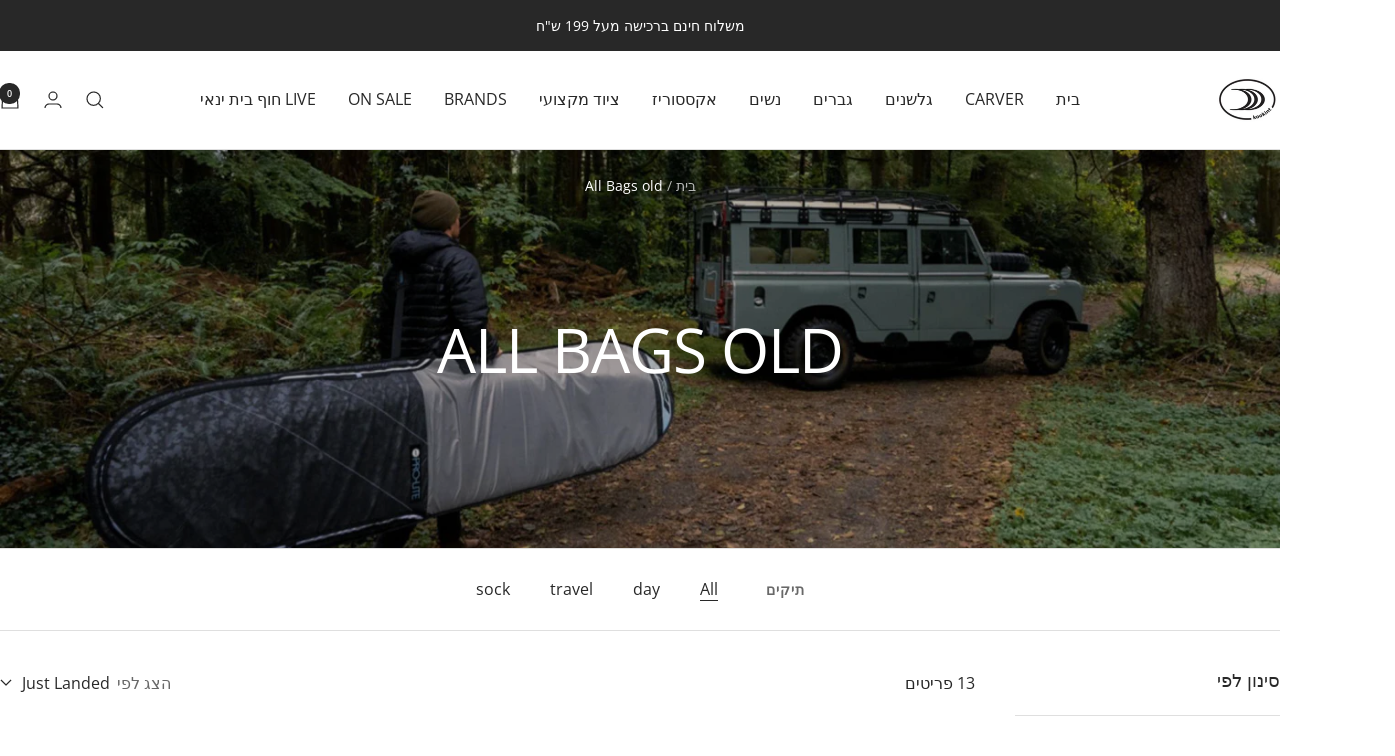

--- FILE ---
content_type: text/html; charset=utf-8
request_url: https://kookint.com/collections/%D7%AA%D7%99%D7%A7%D7%99%D7%9D
body_size: 77953
content:
<!doctype html><html class="no-js" lang="he" dir="rtl">
  <head>
    <meta charset="utf-8">
    <meta name="viewport" content="width=device-width, initial-scale=1.0, height=device-height, minimum-scale=1.0, maximum-scale=1.0">
    <meta name="theme-color" content="#ffffff">

    <title>All Bags old</title><meta name="description" content="Pro lite Deflow travel bags day bags תיק לטיסות לגלשנים תיק יום לגלשן תיק לגלשן"><link rel="canonical" href="https://kookint.com/collections/%d7%aa%d7%99%d7%a7%d7%99%d7%9d"><link rel="shortcut icon" href="//kookint.com/cdn/shop/files/kookint_logo_white_ad9f8989-fa50-4d8c-b935-a5ec96d2afc8.png?v=1756665363&width=96" type="image/png"><link rel="preconnect" href="https://cdn.shopify.com">
    <link rel="dns-prefetch" href="https://productreviews.shopifycdn.com">
    <link rel="dns-prefetch" href="https://www.google-analytics.com"><link rel="preconnect" href="https://fonts.shopifycdn.com" crossorigin><link rel="preload" as="style" href="//kookint.com/cdn/shop/t/24/assets/theme.css?v=63478811914582994961767965211">
    <link rel="preload" as="script" href="//kookint.com/cdn/shop/t/24/assets/vendor.js?v=32643890569905814191767965213">
    <link rel="preload" as="script" href="//kookint.com/cdn/shop/t/24/assets/theme.js?v=13336148083894211201767965212"><meta property="og:type" content="website">
  <meta property="og:title" content="All Bags old"><meta property="og:image" content="http://kookint.com/cdn/shop/collections/PNG_image-481D69FDBAE4-1.png?v=1671449098&width=1024">
  <meta property="og:image:secure_url" content="https://kookint.com/cdn/shop/collections/PNG_image-481D69FDBAE4-1.png?v=1671449098&width=1024">
  <meta property="og:image:width" content="1920">
  <meta property="og:image:height" content="827"><meta property="og:description" content="Pro lite Deflow travel bags day bags תיק לטיסות לגלשנים תיק יום לגלשן תיק לגלשן"><meta property="og:url" content="https://kookint.com/collections/%d7%aa%d7%99%d7%a7%d7%99%d7%9d">
<meta property="og:site_name" content="Kookintstore"><meta name="twitter:card" content="summary"><meta name="twitter:title" content="All Bags old">
  <meta name="twitter:description" content="Pro lite
Deflow
travel bags
day bags
תיק לטיסות לגלשנים
תיק יום לגלשן
תיק לגלשן"><meta name="twitter:image" content="https://kookint.com/cdn/shop/collections/PNG_image-481D69FDBAE4-1.png?v=1671449098&width=1200">
  <meta name="twitter:image:alt" content="All Bags old">
    <script type="application/ld+json">
  {
    "@context": "https://schema.org",
    "@type": "BreadcrumbList",
    "itemListElement": [{
        "@type": "ListItem",
        "position": 1,
        "name": "בית",
        "item": "https://kookint.com"
      },{
            "@type": "ListItem",
            "position": 2,
            "name": "All Bags old",
            "item": "https://kookint.com/collections/%D7%AA%D7%99%D7%A7%D7%99%D7%9D"
          }]
  }
</script>
    <link rel="preload" href="//kookint.com/cdn/fonts/open_sans/opensans_n4.c32e4d4eca5273f6d4ee95ddf54b5bbb75fc9b61.woff2" as="font" type="font/woff2" crossorigin><link rel="preload" href="//kookint.com/cdn/fonts/open_sans/opensans_n4.c32e4d4eca5273f6d4ee95ddf54b5bbb75fc9b61.woff2" as="font" type="font/woff2" crossorigin><style>
  /* Typography (heading) */
  @font-face {
  font-family: "Open Sans";
  font-weight: 400;
  font-style: normal;
  font-display: swap;
  src: url("//kookint.com/cdn/fonts/open_sans/opensans_n4.c32e4d4eca5273f6d4ee95ddf54b5bbb75fc9b61.woff2") format("woff2"),
       url("//kookint.com/cdn/fonts/open_sans/opensans_n4.5f3406f8d94162b37bfa232b486ac93ee892406d.woff") format("woff");
}

@font-face {
  font-family: "Open Sans";
  font-weight: 400;
  font-style: italic;
  font-display: swap;
  src: url("//kookint.com/cdn/fonts/open_sans/opensans_i4.6f1d45f7a46916cc95c694aab32ecbf7509cbf33.woff2") format("woff2"),
       url("//kookint.com/cdn/fonts/open_sans/opensans_i4.4efaa52d5a57aa9a57c1556cc2b7465d18839daa.woff") format("woff");
}

/* Typography (body) */
  @font-face {
  font-family: "Open Sans";
  font-weight: 400;
  font-style: normal;
  font-display: swap;
  src: url("//kookint.com/cdn/fonts/open_sans/opensans_n4.c32e4d4eca5273f6d4ee95ddf54b5bbb75fc9b61.woff2") format("woff2"),
       url("//kookint.com/cdn/fonts/open_sans/opensans_n4.5f3406f8d94162b37bfa232b486ac93ee892406d.woff") format("woff");
}

@font-face {
  font-family: "Open Sans";
  font-weight: 400;
  font-style: italic;
  font-display: swap;
  src: url("//kookint.com/cdn/fonts/open_sans/opensans_i4.6f1d45f7a46916cc95c694aab32ecbf7509cbf33.woff2") format("woff2"),
       url("//kookint.com/cdn/fonts/open_sans/opensans_i4.4efaa52d5a57aa9a57c1556cc2b7465d18839daa.woff") format("woff");
}

@font-face {
  font-family: "Open Sans";
  font-weight: 600;
  font-style: normal;
  font-display: swap;
  src: url("//kookint.com/cdn/fonts/open_sans/opensans_n6.15aeff3c913c3fe570c19cdfeed14ce10d09fb08.woff2") format("woff2"),
       url("//kookint.com/cdn/fonts/open_sans/opensans_n6.14bef14c75f8837a87f70ce22013cb146ee3e9f3.woff") format("woff");
}

@font-face {
  font-family: "Open Sans";
  font-weight: 600;
  font-style: italic;
  font-display: swap;
  src: url("//kookint.com/cdn/fonts/open_sans/opensans_i6.828bbc1b99433eacd7d50c9f0c1bfe16f27b89a3.woff2") format("woff2"),
       url("//kookint.com/cdn/fonts/open_sans/opensans_i6.a79e1402e2bbd56b8069014f43ff9c422c30d057.woff") format("woff");
}

:root {--heading-color: 40, 40, 40;
    --text-color: 40, 40, 40;
    --background: 255, 255, 255;
    --secondary-background: 245, 245, 245;
    --border-color: 223, 223, 223;
    --border-color-darker: 169, 169, 169;
    --success-color: 46, 158, 123;
    --success-background: 213, 236, 229;
    --error-color: 222, 42, 42;
    --error-background: 253, 240, 240;
    --primary-button-background: 40, 40, 40;
    --primary-button-text-color: 255, 255, 255;
    --secondary-button-background: 247, 208, 150;
    --secondary-button-text-color: 0, 0, 0;
    --product-star-rating: 246, 164, 41;
    --product-on-sale-accent: 222, 42, 42;
    --product-sold-out-accent: 40, 40, 40;
    --product-custom-label-background: 64, 93, 230;
    --product-custom-label-text-color: 255, 255, 255;
    --product-custom-label-2-background: 239, 244, 90;
    --product-custom-label-2-text-color: 0, 0, 0;
    --product-low-stock-text-color: 222, 42, 42;
    --product-in-stock-text-color: 46, 158, 123;
    --loading-bar-background: 40, 40, 40;

    /* We duplicate some "base" colors as root colors, which is useful to use on drawer elements or popover without. Those should not be overridden to avoid issues */
    --root-heading-color: 40, 40, 40;
    --root-text-color: 40, 40, 40;
    --root-background: 255, 255, 255;
    --root-border-color: 223, 223, 223;
    --root-primary-button-background: 40, 40, 40;
    --root-primary-button-text-color: 255, 255, 255;

    --base-font-size: 16px;
    --heading-font-family: "Open Sans", sans-serif;
    --heading-font-weight: 400;
    --heading-font-style: normal;
    --heading-text-transform: uppercase;
    --text-font-family: "Open Sans", sans-serif;
    --text-font-weight: 400;
    --text-font-style: normal;
    --text-font-bold-weight: 600;

    /* Typography (font size) */
    --heading-xxsmall-font-size: 11px;
    --heading-xsmall-font-size: 11px;
    --heading-small-font-size: 13px;
    --heading-large-font-size: 40px;
    --heading-h1-font-size: 40px;
    --heading-h2-font-size: 32px;
    --heading-h3-font-size: 28px;
    --heading-h4-font-size: 26px;
    --heading-h5-font-size: 22px;
    --heading-h6-font-size: 18px;

    /* Control the look and feel of the theme by changing radius of various elements */
    --button-border-radius: 14px;
    --block-border-radius: 0px;
    --block-border-radius-reduced: 0px;
    --color-swatch-border-radius: 100%;

    /* Button size */
    --button-height: 48px;
    --button-small-height: 40px;

    /* Form related */
    --form-input-field-height: 48px;
    --form-input-gap: 16px;
    --form-submit-margin: 24px;

    /* Product listing related variables */
    --product-list-block-spacing: 32px;

    /* Video related */
    --play-button-background: 255, 255, 255;
    --play-button-arrow: 40, 40, 40;

    /* RTL support */
    --transform-logical-flip: -1;
    --transform-origin-start: right;
    --transform-origin-end: left;

    /* Other */
    --zoom-cursor-svg-url: url(//kookint.com/cdn/shop/t/24/assets/zoom-cursor.svg?v=157120254680470196571767965245);
    --arrow-right-svg-url: url(//kookint.com/cdn/shop/t/24/assets/arrow-right.svg?v=144367008792694446971767965245);
    --arrow-left-svg-url: url(//kookint.com/cdn/shop/t/24/assets/arrow-left.svg?v=71618988802776696341767965245);

    /* Some useful variables that we can reuse in our CSS. Some explanation are needed for some of them:
       - container-max-width-minus-gutters: represents the container max width without the edge gutters
       - container-outer-width: considering the screen width, represent all the space outside the container
       - container-outer-margin: same as container-outer-width but get set to 0 inside a container
       - container-inner-width: the effective space inside the container (minus gutters)
       - grid-column-width: represents the width of a single column of the grid
       - vertical-breather: this is a variable that defines the global "spacing" between sections, and inside the section
                            to create some "breath" and minimum spacing
     */
    --container-max-width: 1600px;
    --container-gutter: 24px;
    --container-max-width-minus-gutters: calc(var(--container-max-width) - (var(--container-gutter)) * 2);
    --container-outer-width: max(calc((100vw - var(--container-max-width-minus-gutters)) / 2), var(--container-gutter));
    --container-outer-margin: var(--container-outer-width);
    --container-inner-width: calc(100vw - var(--container-outer-width) * 2);

    --grid-column-count: 10;
    --grid-gap: 24px;
    --grid-column-width: calc((100vw - var(--container-outer-width) * 2 - var(--grid-gap) * (var(--grid-column-count) - 1)) / var(--grid-column-count));

    --vertical-breather: 48px;
    --vertical-breather-tight: 48px;

    /* Shopify related variables */
    --payment-terms-background-color: #ffffff;
  }

  @media screen and (min-width: 741px) {
    :root {
      --container-gutter: 40px;
      --grid-column-count: 20;
      --vertical-breather: 64px;
      --vertical-breather-tight: 64px;

      /* Typography (font size) */
      --heading-xsmall-font-size: 13px;
      --heading-small-font-size: 14px;
      --heading-large-font-size: 58px;
      --heading-h1-font-size: 58px;
      --heading-h2-font-size: 44px;
      --heading-h3-font-size: 36px;
      --heading-h4-font-size: 28px;
      --heading-h5-font-size: 22px;
      --heading-h6-font-size: 20px;

      /* Form related */
      --form-input-field-height: 52px;
      --form-submit-margin: 32px;

      /* Button size */
      --button-height: 52px;
      --button-small-height: 44px;
    }
  }

  @media screen and (min-width: 1200px) {
    :root {
      --vertical-breather: 80px;
      --vertical-breather-tight: 64px;
      --product-list-block-spacing: 48px;

      /* Typography */
      --heading-large-font-size: 72px;
      --heading-h1-font-size: 62px;
      --heading-h2-font-size: 54px;
      --heading-h3-font-size: 40px;
      --heading-h4-font-size: 34px;
      --heading-h5-font-size: 26px;
      --heading-h6-font-size: 18px;
    }
  }

  @media screen and (min-width: 1600px) {
    :root {
      --vertical-breather: 90px;
      --vertical-breather-tight: 64px;
    }
  }
</style>
    <script>
  // This allows to expose several variables to the global scope, to be used in scripts
  window.themeVariables = {
    settings: {
      direction: "rtl",
      pageType: "collection",
      cartCount: 0,
      moneyFormat: "₪{{amount}}",
      moneyWithCurrencyFormat: "₪{{amount}}",
      showVendor: true,
      discountMode: "percentage",
      currencyCodeEnabled: false,
      cartType: "drawer",
      cartCurrency: "ILS",
      mobileZoomFactor: 2.5
    },

    routes: {
      host: "kookint.com",
      rootUrl: "\/",
      rootUrlWithoutSlash: '',
      cartUrl: "\/cart",
      cartAddUrl: "\/cart\/add",
      cartChangeUrl: "\/cart\/change",
      searchUrl: "\/search",
      predictiveSearchUrl: "\/search\/suggest",
      productRecommendationsUrl: "\/recommendations\/products"
    },

    strings: {
      accessibilityDelete: "מחק",
      accessibilityClose: "צא",
      collectionSoldOut: "אזל המלאי",
      collectionDiscount: "@savings@ הנחה",
      productSalePrice: "מבצע",
      productRegularPrice: "מחיר",
      productFormUnavailable: "לא זמין",
      productFormSoldOut: "אזל המלאי",
      productFormPreOrder: "הזמנה מראש",
      productFormAddToCart: "הוספה לסל",
      searchNoResults: "אין תוצאות",
      searchNewSearch: "חיפוש חדש",
      searchProducts: "מוצרים",
      searchArticles: "כתבות",
      searchPages: "דפים",
      searchCollections: "קולקציות",
      cartViewCart: "צפיה בסל",
      cartItemAdded: "התווסף לסל!",
      cartItemAddedShort: "התווסף לסל!",
      cartAddOrderNote: "הוספת הא(ע)רות",
      cartEditOrderNote: "ערוך הא(ע)רות",
      shippingEstimatorNoResults: "סורי, אנחנו לא שולחים לכתובת הזאת",
      shippingEstimatorOneResult: "מחיר למשלוח",
      shippingEstimatorMultipleResults: "ישנם מספר תעריפי משלוח עבור הכתובת שלך",
      shippingEstimatorError: "אירעה שגיאה אחת או יותר בזמן שכלול תעריפי משלוח"
    },

    libs: {
      flickity: "\/\/kookint.com\/cdn\/shop\/t\/24\/assets\/flickity.js?v=176646718982628074891767965213",
      photoswipe: "\/\/kookint.com\/cdn\/shop\/t\/24\/assets\/photoswipe.js?v=132268647426145925301767965214",
      qrCode: "\/\/kookint.com\/cdn\/shopifycloud\/storefront\/assets\/themes_support\/vendor\/qrcode-3f2b403b.js"
    },

    breakpoints: {
      phone: 'screen and (max-width: 740px)',
      tablet: 'screen and (min-width: 741px) and (max-width: 999px)',
      tabletAndUp: 'screen and (min-width: 741px)',
      pocket: 'screen and (max-width: 999px)',
      lap: 'screen and (min-width: 1000px) and (max-width: 1199px)',
      lapAndUp: 'screen and (min-width: 1000px)',
      desktop: 'screen and (min-width: 1200px)',
      wide: 'screen and (min-width: 1400px)'
    }
  };

  window.addEventListener('pageshow', async () => {
    const cartContent = await (await fetch(`${window.themeVariables.routes.cartUrl}.js`, {cache: 'reload'})).json();
    document.documentElement.dispatchEvent(new CustomEvent('cart:refresh', {detail: {cart: cartContent}}));
  });

  if ('noModule' in HTMLScriptElement.prototype) {
    // Old browsers (like IE) that does not support module will be considered as if not executing JS at all
    document.documentElement.className = document.documentElement.className.replace('no-js', 'js');

    requestAnimationFrame(() => {
      const viewportHeight = (window.visualViewport ? window.visualViewport.height : document.documentElement.clientHeight);
      document.documentElement.style.setProperty('--window-height',viewportHeight + 'px');
    });
  }</script>

    <link rel="stylesheet" href="//kookint.com/cdn/shop/t/24/assets/theme.css?v=63478811914582994961767965211">

    <script src="//kookint.com/cdn/shop/t/24/assets/vendor.js?v=32643890569905814191767965213" defer></script>
    <script src="//kookint.com/cdn/shop/t/24/assets/theme.js?v=13336148083894211201767965212" defer></script>
    <script src="//kookint.com/cdn/shop/t/24/assets/custom.js?v=167639537848865775061767965212" defer></script>

    <script>window.performance && window.performance.mark && window.performance.mark('shopify.content_for_header.start');</script><meta name="google-site-verification" content="AM3hrTTN5ahgyVuA0IA11BCKiCwqhY4XLAY_T_91J40">
<meta id="shopify-digital-wallet" name="shopify-digital-wallet" content="/33138344068/digital_wallets/dialog">
<link rel="alternate" type="application/atom+xml" title="Feed" href="/collections/%D7%AA%D7%99%D7%A7%D7%99%D7%9D.atom" />
<link rel="alternate" type="application/json+oembed" href="https://kookint.com/collections/%d7%aa%d7%99%d7%a7%d7%99%d7%9d.oembed">
<script async="async" src="/checkouts/internal/preloads.js?locale=he-IL"></script>
<script id="shopify-features" type="application/json">{"accessToken":"cab1c6443ad65fe21e9541e1ebf7c1d6","betas":["rich-media-storefront-analytics"],"domain":"kookint.com","predictiveSearch":false,"shopId":33138344068,"locale":"he"}</script>
<script>var Shopify = Shopify || {};
Shopify.shop = "kookintstore.myshopify.com";
Shopify.locale = "he";
Shopify.currency = {"active":"ILS","rate":"1.0"};
Shopify.country = "IL";
Shopify.theme = {"name":"Updated copy of Updated copy of (maestrooo) Upd...","id":188684468356,"schema_name":"Focal","schema_version":"12.7.1","theme_store_id":714,"role":"main"};
Shopify.theme.handle = "null";
Shopify.theme.style = {"id":null,"handle":null};
Shopify.cdnHost = "kookint.com/cdn";
Shopify.routes = Shopify.routes || {};
Shopify.routes.root = "/";</script>
<script type="module">!function(o){(o.Shopify=o.Shopify||{}).modules=!0}(window);</script>
<script>!function(o){function n(){var o=[];function n(){o.push(Array.prototype.slice.apply(arguments))}return n.q=o,n}var t=o.Shopify=o.Shopify||{};t.loadFeatures=n(),t.autoloadFeatures=n()}(window);</script>
<script id="shop-js-analytics" type="application/json">{"pageType":"collection"}</script>
<script defer="defer" async type="module" src="//kookint.com/cdn/shopifycloud/shop-js/modules/v2/client.init-shop-cart-sync_BT-GjEfc.en.esm.js"></script>
<script defer="defer" async type="module" src="//kookint.com/cdn/shopifycloud/shop-js/modules/v2/chunk.common_D58fp_Oc.esm.js"></script>
<script defer="defer" async type="module" src="//kookint.com/cdn/shopifycloud/shop-js/modules/v2/chunk.modal_xMitdFEc.esm.js"></script>
<script type="module">
  await import("//kookint.com/cdn/shopifycloud/shop-js/modules/v2/client.init-shop-cart-sync_BT-GjEfc.en.esm.js");
await import("//kookint.com/cdn/shopifycloud/shop-js/modules/v2/chunk.common_D58fp_Oc.esm.js");
await import("//kookint.com/cdn/shopifycloud/shop-js/modules/v2/chunk.modal_xMitdFEc.esm.js");

  window.Shopify.SignInWithShop?.initShopCartSync?.({"fedCMEnabled":true,"windoidEnabled":true});

</script>
<script>(function() {
  var isLoaded = false;
  function asyncLoad() {
    if (isLoaded) return;
    isLoaded = true;
    var urls = ["https:\/\/mpop.pxucdn.com\/apps.pixelunion.net\/scripts\/js\/countdown\/bundle.min.js?shop=kookintstore.myshopify.com","https:\/\/str.rise-ai.com\/?shop=kookintstore.myshopify.com","https:\/\/strn.rise-ai.com\/?shop=kookintstore.myshopify.com","https:\/\/cdn.shopify.com\/s\/files\/1\/0331\/3834\/4068\/t\/11\/assets\/globo.formbuilder.init.js?v=1641789515\u0026shop=kookintstore.myshopify.com","https:\/\/cdn.chaty.app\/pixel.js?id=0i4yz4va0l\u0026shop=kookintstore.myshopify.com","https:\/\/gtm.gropulse.com\/get_script?shop=kookintstore.myshopify.com","https:\/\/js.flashyapp.com\/shopify.js?account_id=9715\u0026shop=kookintstore.myshopify.com"];
    for (var i = 0; i < urls.length; i++) {
      var s = document.createElement('script');
      s.type = 'text/javascript';
      s.async = true;
      s.src = urls[i];
      var x = document.getElementsByTagName('script')[0];
      x.parentNode.insertBefore(s, x);
    }
  };
  if(window.attachEvent) {
    window.attachEvent('onload', asyncLoad);
  } else {
    window.addEventListener('load', asyncLoad, false);
  }
})();</script>
<script id="__st">var __st={"a":33138344068,"offset":7200,"reqid":"f4b4d154-939f-460a-be2f-e1989a680363-1769114039","pageurl":"kookint.com\/collections\/%D7%AA%D7%99%D7%A7%D7%99%D7%9D","u":"384894e6f220","p":"collection","rtyp":"collection","rid":262097961092};</script>
<script>window.ShopifyPaypalV4VisibilityTracking = true;</script>
<script id="captcha-bootstrap">!function(){'use strict';const t='contact',e='account',n='new_comment',o=[[t,t],['blogs',n],['comments',n],[t,'customer']],c=[[e,'customer_login'],[e,'guest_login'],[e,'recover_customer_password'],[e,'create_customer']],r=t=>t.map((([t,e])=>`form[action*='/${t}']:not([data-nocaptcha='true']) input[name='form_type'][value='${e}']`)).join(','),a=t=>()=>t?[...document.querySelectorAll(t)].map((t=>t.form)):[];function s(){const t=[...o],e=r(t);return a(e)}const i='password',u='form_key',d=['recaptcha-v3-token','g-recaptcha-response','h-captcha-response',i],f=()=>{try{return window.sessionStorage}catch{return}},m='__shopify_v',_=t=>t.elements[u];function p(t,e,n=!1){try{const o=window.sessionStorage,c=JSON.parse(o.getItem(e)),{data:r}=function(t){const{data:e,action:n}=t;return t[m]||n?{data:e,action:n}:{data:t,action:n}}(c);for(const[e,n]of Object.entries(r))t.elements[e]&&(t.elements[e].value=n);n&&o.removeItem(e)}catch(o){console.error('form repopulation failed',{error:o})}}const l='form_type',E='cptcha';function T(t){t.dataset[E]=!0}const w=window,h=w.document,L='Shopify',v='ce_forms',y='captcha';let A=!1;((t,e)=>{const n=(g='f06e6c50-85a8-45c8-87d0-21a2b65856fe',I='https://cdn.shopify.com/shopifycloud/storefront-forms-hcaptcha/ce_storefront_forms_captcha_hcaptcha.v1.5.2.iife.js',D={infoText:'Protected by hCaptcha',privacyText:'Privacy',termsText:'Terms'},(t,e,n)=>{const o=w[L][v],c=o.bindForm;if(c)return c(t,g,e,D).then(n);var r;o.q.push([[t,g,e,D],n]),r=I,A||(h.body.append(Object.assign(h.createElement('script'),{id:'captcha-provider',async:!0,src:r})),A=!0)});var g,I,D;w[L]=w[L]||{},w[L][v]=w[L][v]||{},w[L][v].q=[],w[L][y]=w[L][y]||{},w[L][y].protect=function(t,e){n(t,void 0,e),T(t)},Object.freeze(w[L][y]),function(t,e,n,w,h,L){const[v,y,A,g]=function(t,e,n){const i=e?o:[],u=t?c:[],d=[...i,...u],f=r(d),m=r(i),_=r(d.filter((([t,e])=>n.includes(e))));return[a(f),a(m),a(_),s()]}(w,h,L),I=t=>{const e=t.target;return e instanceof HTMLFormElement?e:e&&e.form},D=t=>v().includes(t);t.addEventListener('submit',(t=>{const e=I(t);if(!e)return;const n=D(e)&&!e.dataset.hcaptchaBound&&!e.dataset.recaptchaBound,o=_(e),c=g().includes(e)&&(!o||!o.value);(n||c)&&t.preventDefault(),c&&!n&&(function(t){try{if(!f())return;!function(t){const e=f();if(!e)return;const n=_(t);if(!n)return;const o=n.value;o&&e.removeItem(o)}(t);const e=Array.from(Array(32),(()=>Math.random().toString(36)[2])).join('');!function(t,e){_(t)||t.append(Object.assign(document.createElement('input'),{type:'hidden',name:u})),t.elements[u].value=e}(t,e),function(t,e){const n=f();if(!n)return;const o=[...t.querySelectorAll(`input[type='${i}']`)].map((({name:t})=>t)),c=[...d,...o],r={};for(const[a,s]of new FormData(t).entries())c.includes(a)||(r[a]=s);n.setItem(e,JSON.stringify({[m]:1,action:t.action,data:r}))}(t,e)}catch(e){console.error('failed to persist form',e)}}(e),e.submit())}));const S=(t,e)=>{t&&!t.dataset[E]&&(n(t,e.some((e=>e===t))),T(t))};for(const o of['focusin','change'])t.addEventListener(o,(t=>{const e=I(t);D(e)&&S(e,y())}));const B=e.get('form_key'),M=e.get(l),P=B&&M;t.addEventListener('DOMContentLoaded',(()=>{const t=y();if(P)for(const e of t)e.elements[l].value===M&&p(e,B);[...new Set([...A(),...v().filter((t=>'true'===t.dataset.shopifyCaptcha))])].forEach((e=>S(e,t)))}))}(h,new URLSearchParams(w.location.search),n,t,e,['guest_login'])})(!0,!0)}();</script>
<script integrity="sha256-4kQ18oKyAcykRKYeNunJcIwy7WH5gtpwJnB7kiuLZ1E=" data-source-attribution="shopify.loadfeatures" defer="defer" src="//kookint.com/cdn/shopifycloud/storefront/assets/storefront/load_feature-a0a9edcb.js" crossorigin="anonymous"></script>
<script data-source-attribution="shopify.dynamic_checkout.dynamic.init">var Shopify=Shopify||{};Shopify.PaymentButton=Shopify.PaymentButton||{isStorefrontPortableWallets:!0,init:function(){window.Shopify.PaymentButton.init=function(){};var t=document.createElement("script");t.src="https://kookint.com/cdn/shopifycloud/portable-wallets/latest/portable-wallets.he.js",t.type="module",document.head.appendChild(t)}};
</script>
<script data-source-attribution="shopify.dynamic_checkout.buyer_consent">
  function portableWalletsHideBuyerConsent(e){var t=document.getElementById("shopify-buyer-consent"),n=document.getElementById("shopify-subscription-policy-button");t&&n&&(t.classList.add("hidden"),t.setAttribute("aria-hidden","true"),n.removeEventListener("click",e))}function portableWalletsShowBuyerConsent(e){var t=document.getElementById("shopify-buyer-consent"),n=document.getElementById("shopify-subscription-policy-button");t&&n&&(t.classList.remove("hidden"),t.removeAttribute("aria-hidden"),n.addEventListener("click",e))}window.Shopify?.PaymentButton&&(window.Shopify.PaymentButton.hideBuyerConsent=portableWalletsHideBuyerConsent,window.Shopify.PaymentButton.showBuyerConsent=portableWalletsShowBuyerConsent);
</script>
<script data-source-attribution="shopify.dynamic_checkout.cart.bootstrap">document.addEventListener("DOMContentLoaded",(function(){function t(){return document.querySelector("shopify-accelerated-checkout-cart, shopify-accelerated-checkout")}if(t())Shopify.PaymentButton.init();else{new MutationObserver((function(e,n){t()&&(Shopify.PaymentButton.init(),n.disconnect())})).observe(document.body,{childList:!0,subtree:!0})}}));
</script>

<script>window.performance && window.performance.mark && window.performance.mark('shopify.content_for_header.end');</script>
  <!-- BEGIN app block: shopify://apps/consentmo-gdpr/blocks/gdpr_cookie_consent/4fbe573f-a377-4fea-9801-3ee0858cae41 -->


<!-- END app block --><!-- BEGIN app block: shopify://apps/powerful-form-builder/blocks/app-embed/e4bcb1eb-35b2-42e6-bc37-bfe0e1542c9d --><script type="text/javascript" hs-ignore data-cookieconsent="ignore">
  var Globo = Globo || {};
  var globoFormbuilderRecaptchaInit = function(){};
  var globoFormbuilderHcaptchaInit = function(){};
  window.Globo.FormBuilder = window.Globo.FormBuilder || {};
  window.Globo.FormBuilder.shop = {"configuration":{"money_format":"₪{{amount}}"},"pricing":{"features":{"bulkOrderForm":false,"cartForm":false,"fileUpload":2,"removeCopyright":false,"restrictedEmailDomains":false,"metrics":true}},"settings":{"copyright":"Powered by Globo <a href=\"https://apps.shopify.com/form-builder-contact-form\" target=\"_blank\">Contact Form</a>","hideWaterMark":false,"reCaptcha":{"recaptchaType":"v2","siteKey":false,"languageCode":"en"},"hCaptcha":{"siteKey":false},"scrollTop":false,"customCssCode":"","customCssEnabled":false,"additionalColumns":[{"id":"additional.צריכה_להשאיל_ציוד_סמני_מה_את_צריכה_","label":"צריכה להשאיל ציוד?<br> סמני מה את צריכה","tab":"additional","type":"boolean","createdBy":"form","formId":"88527"},{"id":"additional.number","label":"מס ת.ז","tab":"additional","type":"number","createdBy":"form","formId":112074},{"id":"additional.text","label":"שם פרטי","tab":"additional","type":"text","createdBy":"form","formId":112074},{"id":"additional.text_1","label":"שם משפחה","tab":"additional","type":"text","createdBy":"form","formId":"112074"},{"id":"additional.number_1","label":"מס ת.ז","tab":"additional","type":"number","createdBy":"form","formId":"112074"},{"id":"additional.phone","label":"טלפון נייד","tab":"additional","type":"phone","createdBy":"form","formId":"112074"},{"id":"additional.email","label":"אימייל","tab":"additional","type":"email","createdBy":"form","formId":"112074"},{"id":"additional.מס_תז","label":"מס ת.ז","tab":"additional","type":"text","createdBy":"form","formId":"112074"},{"id":"additional.text_4","label":"מס ת.ז","tab":"additional","type":"text","createdBy":"form","formId":"112074"},{"id":"additional.dropdown","label":"כמות משתתפים","tab":"additional","type":"text","createdBy":"form","formId":"112074"},{"id":"additional.text_2","label":"שם פרטי","tab":"additional","type":"text","createdBy":"form","formId":"112074"},{"id":"additional.text_3","label":"שם משפחה","tab":"additional","type":"text","createdBy":"form","formId":"112074"},{"id":"additional.מס_תז_1","label":"מס ת.ז","tab":"additional","type":"text","createdBy":"form","formId":"112074"},{"id":"additional.date_time","label":"תאריך לידה","tab":"additional","type":"datetime","createdBy":"form","formId":"112074"},{"id":"additional.phone_1","label":"נייד","tab":"additional","type":"phone","createdBy":"form","formId":"112074"},{"id":"additional.text_5","label":"שם בית הספר","tab":"additional","type":"text","createdBy":"form","formId":"112074"},{"id":"additional.email_1","label":"אימייל","tab":"additional","type":"email","createdBy":"form","formId":"112074"},{"id":"additional.text_6","label":"שם פרטי","tab":"additional","type":"text","createdBy":"form","formId":"112074"},{"id":"additional.שם_משפחה","label":"שם משפחה","tab":"additional","type":"text","createdBy":"form","formId":"112074"},{"id":"additional.מס_תז_2","label":"מס ת.ז","tab":"additional","type":"text","createdBy":"form","formId":"112074"},{"id":"additional.תאריך_לידה","label":"תאריך לידה","tab":"additional","type":"datetime","createdBy":"form","formId":"112074"},{"id":"additional.נייד","label":"נייד","tab":"additional","type":"phone","createdBy":"form","formId":"112074"},{"id":"additional.שם_בית_הספר","label":"שם בית הספר","tab":"additional","type":"text","createdBy":"form","formId":"112074"},{"id":"additional.אימייל","label":"אימייל","tab":"additional","type":"email","createdBy":"form","formId":"112074"},{"id":"additional.שם_פרטי","label":"שם פרטי","tab":"additional","type":"text","createdBy":"form","formId":"112074"},{"id":"additional.שם_משפחה_1","label":"שם משפחה","tab":"additional","type":"text","createdBy":"form","formId":"112074"},{"id":"additional.מס_תז_3","label":"מס ת.ז","tab":"additional","type":"text","createdBy":"form","formId":"112074"},{"id":"additional.תאריך_לידה_1","label":"תאריך לידה","tab":"additional","type":"datetime","createdBy":"form","formId":"112074"},{"id":"additional.נייד_1","label":"נייד","tab":"additional","type":"phone","createdBy":"form","formId":"112074"},{"id":"additional.שם_בית_הספר_1","label":"שם בית הספר","tab":"additional","type":"text","createdBy":"form","formId":"112074"},{"id":"additional.אימייל_1","label":"אימייל","tab":"additional","type":"email","createdBy":"form","formId":"112074"},{"id":"additional.textarea","label":"הערות","tab":"additional","type":"text","createdBy":"form","formId":"112074"},{"id":"additional.dropdown_1","label":"סוג כרטיסייה","tab":"additional","type":"text","createdBy":"form","formId":"112074"},{"id":"additional.checkbox","label":null,"tab":"additional","type":"boolean","createdBy":"form","formId":"112074"},{"id":"additional.סוג_כרטיסייה","label":"תאריכים לקייטנות","tab":"additional","type":"text","createdBy":"form","formId":"112074"},{"id":"additional.i_agree_terms_and_conditions","label":"<a href='/' target='_blank'>הגעה ומה להביא</a>","tab":"additional","type":"text","createdBy":"form","formId":"112074"},{"id":"additional.i_agree_terms_and_conditions_1","label":"<a href='/' target='_blank'>נהלי הרשמה</a>","tab":"additional","type":"text","createdBy":"form","formId":"112074"},{"id":"additional.i_agree_terms_and_conditions_2","label":"<a href='/' target='_blank'>נהלי ביטול</a>","tab":"additional","type":"text","createdBy":"form","formId":"112074"},{"id":"additional.סוג_כרטיסייה_1","label":"צריך הסעה?","tab":"additional","type":"text","createdBy":"form","formId":"112074"},{"id":"additional.i_agree_terms_and_conditions_3","label":"אני מאשר.ת שיצלמו אותי- התמונות יפורסמו באינסטגרם ובאתר שלנו","tab":"additional","type":"text","createdBy":"form","formId":"98931"},{"id":"additional.הגעה_ומה_להביא","label":"<a href='https://kookint.com/pages/%D7%91%D7%99%D7%AA-%D7%94%D7%A1%D7%A4%D7%A8-%D7%9C%D7%92%D7%9C%D7%99%D7%A9%D7%94-%D7%A0%D7%94%D7%9C%D7%99%D7%9D-%D7%9B%D7%9C%D7%9C%D7%99%D7%99%D7%9D' target='_blank'>הגעה ומה להביא</a>","tab":"additional","type":"text","createdBy":"form","formId":"112074"},{"id":"additional.נהלי_הרשמה","label":"<a href='https://kookint.com/pages/%D7%A0%D7%94%D7%9C%D7%99-%D7%91%D7%99%D7%98%D7%95%D7%9C-%D7%91%D7%99%D7%AA-%D7%94%D7%A1%D7%A4%D7%A8-%D7%9C%D7%92%D7%9C%D7%99%D7%A9%D7%94-kookint' target='_blank'>נהלי הרשמה</a>","tab":"additional","type":"text","createdBy":"form","formId":"112074"},{"id":"additional.נהלי_ביטול","label":"<a href='https://kookint.com/pages/%D7%91%D7%99%D7%AA-%D7%91%D7%A1%D7%A4%D7%A8-%D7%9C%D7%92%D7%9C%D7%99%D7%A9%D7%94-%D7%A0%D7%94%D7%9C%D7%99-%D7%91%D7%99%D7%98%D7%95%D7%9C' target='_blank'>נהלי ביטול</a>","tab":"additional","type":"text","createdBy":"form","formId":"112074"},{"id":"additional.אי-מייל","label":"עיר מגורים","tab":"additional","type":"email","createdBy":"form","formId":"7102"},{"id":"additional.מספר_סידורי","label":"מספר סידורי","tab":"additional","type":"text","createdBy":"form","formId":"7102"},{"id":"additional.מקום_רכישה","label":"מקום רכישה","tab":"additional","type":"text","createdBy":"form","formId":"7102"},{"id":"additional.dropdown_2","label":"איך שמעת על הרכיבה??","tab":"additional","type":"text","createdBy":"form","formId":"106872"}]},"encryption_form_id":0,"url":"https://form.globosoftware.net/","CDN_URL":"https://dxo9oalx9qc1s.cloudfront.net","app_id":"1783207"};

  if(window.Globo.FormBuilder.shop.settings.customCssEnabled && window.Globo.FormBuilder.shop.settings.customCssCode){
    const customStyle = document.createElement('style');
    customStyle.type = 'text/css';
    customStyle.innerHTML = window.Globo.FormBuilder.shop.settings.customCssCode;
    document.head.appendChild(customStyle);
  }

  window.Globo.FormBuilder.forms = [];
    
      
      
      
      window.Globo.FormBuilder.forms[7102] = {"7102":{"header":{"active":true,"title":"טופס אחריות","description":"\u003cp class=\"ql-align-right\"\u003eמלאו את הטופס כדי להפעיל את האחריות.\u003c\/p\u003e\u003cp class=\"ql-align-right\"\u003eמה האחריות כוללת:\u003c\/p\u003e\u003cp class=\"ql-align-right\"\u003eהאחריות הינה לשלושה חודשים על בעיות טכניות על הגלגלים\/צירים\u003c\/p\u003e\u003cp class=\"ql-align-right\"\u003e\u003cbr\u003e\u003c\/p\u003e\u003cp class=\"ql-align-right\"\u003e\u003cstrong\u003eאיך לשמור על הקארבר שלך:\u003c\/strong\u003e\u003c\/p\u003e\u003cp class=\"ql-align-right\"\u003e\u003cbr\u003e\u003c\/p\u003e\u003col\u003e\u003cli class=\"ql-align-right\"\u003eאין לנסוע על אבנים\/ חצץ\u003c\/li\u003e\u003cli class=\"ql-align-right\"\u003eלא לנסוע בחול ( יכול לסתום את הלארים)\u003c\/li\u003e\u003cli class=\"ql-align-right\"\u003eלא לנסעו במים ( יכול לפגוע בלאגרים\/ החלקה)\u003c\/li\u003e\u003cli class=\"ql-align-right\"\u003eלא להשאיר את הקארבר בשמש להרבה שעות\/\/ בתא מטען של הרכב \u003c\/li\u003e\u003c\/ol\u003e\u003cp class=\"ql-align-right\"\u003eלשעות רבות\u003c\/p\u003e\u003cp class=\"ql-align-right\"\u003e\u003cbr\u003e\u003c\/p\u003e\u003cp class=\"ql-align-right\"\u003e\u003cstrong\u003e** האחריות לא תינתן במידה והייתה רשלנות באופן השימוש**\u003c\/strong\u003e\u003c\/p\u003e\u003cp class=\"ql-align-right\"\u003e\u003cbr\u003e\u003c\/p\u003e"},"elements":[{"id":"text","type":"text","label":"שם מלא","placeholder":"שם מלא","description":"","limitCharacters":false,"characters":100,"hideLabel":false,"keepPositionLabel":false,"required":true,"ifHideLabel":false,"inputIcon":"","columnWidth":50},{"id":"phone","type":"phone","label":"טלפון נייד","placeholder":"טלפון נייד","description":"","validatePhone":false,"onlyShowFlag":false,"defaultCountryCode":"us","limitCharacters":false,"characters":100,"hideLabel":false,"keepPositionLabel":false,"required":true,"ifHideLabel":false,"inputIcon":"","columnWidth":50},{"id":"email","type":"email","label":"אי-מייל","placeholder":"אי-מייל","description":"","limitCharacters":false,"characters":100,"hideLabel":false,"keepPositionLabel":false,"required":true,"ifHideLabel":false,"inputIcon":"","columnWidth":50},{"id":"email-2","type":"email","label":"עיר מגורים","placeholder":"איפה את\/ה גר\/ה","description":"","limitCharacters":false,"characters":100,"hideLabel":false,"keepPositionLabel":false,"required":true,"ifHideLabel":false,"inputIcon":"","columnWidth":50},{"id":"text-2","type":"text","label":"מספר סידורי","placeholder":"אותיות ומספרים","description":"כפי שמופיע בכרטיס","limitCharacters":false,"characters":100,"hideLabel":false,"keepPositionLabel":false,"required":false,"ifHideLabel":false,"inputIcon":"","columnWidth":33.33},{"id":"datetime","type":"datetime","label":"תאריך רכישה ","placeholder":"בחר\/י תאריך","description":"","hideLabel":false,"keepPositionLabel":false,"required":true,"ifHideLabel":false,"format":"date","otherLang":false,"localization":"es","date-format":"d-m-Y","time-format":"24h","isLimitDate":false,"limitDateType":"disablingDates","limitDateSpecificEnabled":false,"limitDateSpecificDates":"","limitDateRangeEnabled":false,"limitDateRangeDates":"","limitDateDOWEnabled":false,"limitDateDOWDates":["saturday","sunday"],"inputIcon":"","columnWidth":33.33},{"id":"select-2","type":"select","label":"מקום רכישה","placeholder":"בחרו חנות","options":"kookint.com (אתר)\nkookint - קניון אם הדרך\nדינג קינג - חיפה\nFEM - תל אביב","defaultOption":"","description":"","hideLabel":false,"keepPositionLabel":false,"required":true,"ifHideLabel":false,"inputIcon":"","columnWidth":33.33},{"id":"select","type":"select","label":"דגם קארבר","placeholder":"בחרו דגם","options":"-דגמי 2022-\nkai Lava 31\nKai Dragon 34\nResin 31\nSwallow 29.5\nJ.O.B Camo 33.5\nJ.O.B Blue Tiger 31\nGreenroom 33.75\nKnox 31.25\nGRL Swirl - Bailey 29.5\nGRL Swirl - Flower Swirl\nGRL Swirl - GRL Swirl\nFirefly 30.25\nTommii Lim - Proteus 33\nTyler 36.5\nYago Skinny Goat33.75\n\n-דגמי 2021-\n\nטרייטון אסטרל 29\nטרייטון ספקטרל 30\nטרייטון סיגנל 31\nטרייטון פריזמל 32\nלוסט היידרה 29\nלוסט רנפ 29.5 RNF\nלוסט רוקט רידוקס 30\nלוסט פאדל ג׳אמפר 30.5\nאייפה סטינג 30.75\nלוסט קוויבר קילר 32\nלוסט רד ריפר 31\nסופר סנאפר 28\nסופר סלאב 31.25\nסופר סרפר 32\nהובן 32.5\nפרוטאוס קארסון 33\nגלאס אוף 32\nסקייפ 32.5\nאמרלד פיק 30\nסי איי האפי 30.75\nפיירפליי 30.25\nבוסטר 30.75\nרזין 31\nגרין רום 33.75 \nטיילר רידלר 36.5\n\n-דגמי 2020-\n\nבלאק טיפ 32.5\nטיילר רידלר 36.5\nנוקס קוויל 31.25\nיאגו דורה 30.75\nסי טייגר 29.5\nסופר סרפר 32\nסופר סנאפר 28\nבלאק ביוטי 31.75\nפלאייר 30.75\nפוד מוד 28\nבוסטר USA 30.75\nפריזמה 30.5\nספקטרה 28.25\nבלו ריי 30\nגריי ריי 27.5\nנומאד 30.25\nגלאס אוף 32\nבו הייז 31\nאמרלד פיק 30\nרזין 31\nפיירפליי 30.25\nגרין רום 33.75\nסוואלו 29.5\nסנאפר 28 \nבל אייר 32.25\nאימפלא 32\nרטרו לוסט RNF 29.5\nסייקו קילר 29\nבינבאג לוסט 28\nרד ריפר 31\nמייסים לוסט 30.5\nרוקט וסט V3 30\nטרייטון קסנון 29\nטרייטון נייטרון 28\n טרייון היידרון 27\n טרייטון ארגון 26","defaultOption":"","description":"","hideLabel":false,"keepPositionLabel":false,"required":true,"ifHideLabel":false,"inputIcon":"","columnWidth":100,"conditionalField":false,"onlyShowIf":false,"select-2":false}],"add-elements":null,"footer":{"description":"\u003cp class=\"ql-align-center\"\u003e\u003cbr\u003e\u003c\/p\u003e\u003cp class=\"ql-align-center\"\u003e\u003cstrong\u003eמוזמנים לפנות אלינו בוואטס אפ לכל \u003c\/strong\u003e\u003c\/p\u003e\u003cp class=\"ql-align-center\"\u003e\u003cstrong\u003eשאלה נוספת!\u003c\/strong\u003e\u003c\/p\u003e\u003cp class=\"ql-align-center\"\u003e\u003cbr\u003e\u003c\/p\u003e","previousText":"Previous","nextText":"Next","submitText":"שלח טופס","resetButton":false,"resetButtonText":"Reset","submitFullWidth":true,"submitAlignment":"left"},"mail":{"admin":null,"customer":{"enable":true,"emailType":"elementEmail","selectEmail":"onlyEmail","emailId":"email","emailConditional":false,"note":"You can use variables which will help you create a dynamic content","subject":"טופס אחריות הושלם בהצלחה!!","content":"\u003ctable class=\"header row\" style=\"width: 100%; border-spacing: 0; border-collapse: collapse; margin: 40px 0 20px;\"\u003e\n\u003ctbody\u003e\n\u003ctr\u003e\n\u003ctd class=\"header__cell\" style=\"font-family: -apple-system, BlinkMacSystemFont, Roboto, Oxygen, Ubuntu, Cantarell, Fira Sans, Droid Sans, Helvetica Neue, sans-serif;\"\u003e\u003ccenter\u003e\n\u003ctable class=\"container\" style=\"width: 559px; text-align: left; border-spacing: 0px; border-collapse: collapse; margin: 0px auto;\"\u003e\n\u003ctbody\u003e\n\u003ctr\u003e\n\u003ctd style=\"font-family: -apple-system, BlinkMacSystemFont, Roboto, Oxygen, Ubuntu, Cantarell, 'Fira Sans', 'Droid Sans', 'Helvetica Neue', sans-serif; width: 544.219px;\"\u003e\n\u003ctable class=\"row\" style=\"width: 100%; border-spacing: 0; border-collapse: collapse;\"\u003e\n\u003ctbody\u003e\n\u003ctr\u003e\n\u003ctd class=\"shop-name__cell\" style=\"font-family: -apple-system, BlinkMacSystemFont, Roboto, Oxygen, Ubuntu, Cantarell, Fira Sans, Droid Sans, Helvetica Neue, sans-serif;\"\u003e\n\u003ch1 class=\"shop-name__text\" style=\"font-weight: normal; font-size: 30px; color: #333; margin: 0;\"\u003e\u003ca class=\"shop_name\" target=\"_blank\" rel=\"noopener\"\u003eShop\u003c\/a\u003e\u003c\/h1\u003e\n\u003c\/td\u003e\n\u003ctd class=\"order-number__cell\" style=\"font-family: -apple-system, BlinkMacSystemFont, Roboto, Oxygen, Ubuntu, Cantarell, Fira Sans, Droid Sans, Helvetica Neue, sans-serif; font-size: 14px; color: #999;\" align=\"right\"\u003e\u0026nbsp;\u003c\/td\u003e\n\u003c\/tr\u003e\n\u003c\/tbody\u003e\n\u003c\/table\u003e\n\u003c\/td\u003e\n\u003c\/tr\u003e\n\u003c\/tbody\u003e\n\u003c\/table\u003e\n\u003c\/center\u003e\u003c\/td\u003e\n\u003c\/tr\u003e\n\u003c\/tbody\u003e\n\u003c\/table\u003e\n\u003ctable class=\"row content\" style=\"width: 100%; border-spacing: 0; border-collapse: collapse;\"\u003e\n\u003ctbody\u003e\n\u003ctr\u003e\n\u003ctd class=\"content__cell\" style=\"font-family: -apple-system, BlinkMacSystemFont, Roboto, Oxygen, Ubuntu, Cantarell, Fira Sans, Droid Sans, Helvetica Neue, sans-serif; padding-bottom: 40px;\"\u003e\u003ccenter\u003e\n\u003ctable class=\"container\" style=\"width: 560px; text-align: left; border-spacing: 0; border-collapse: collapse; margin: 0 auto;\"\u003e\n\u003ctbody\u003e\n\u003ctr\u003e\n\u003ctd style=\"font-family: -apple-system, BlinkMacSystemFont, Roboto, Oxygen, Ubuntu, Cantarell, Fira Sans, Droid Sans, Helvetica Neue, sans-serif;\"\u003e\n\u003ch2 class=\"quote-heading\" style=\"font-weight: normal; font-size: 24px; margin: 0 0 10px;\"\u003eThank you for your submission\u003c\/h2\u003e\n\u003cp class=\"quote-heading-message\"\u003eHi, we are getting your submission. We will get back to you shortly.\u003c\/p\u003e\n\u003c\/td\u003e\n\u003c\/tr\u003e\n\u003c\/tbody\u003e\n\u003c\/table\u003e\n\u003ctable class=\"row section\" style=\"width: 100%; border-spacing: 0; border-collapse: collapse; border-top-width: 1px; border-top-color: #e5e5e5; border-top-style: solid;\"\u003e\n\u003ctbody\u003e\n\u003ctr\u003e\n\u003ctd class=\"section__cell\" style=\"font-family: -apple-system, BlinkMacSystemFont, Roboto, Oxygen, Ubuntu, Cantarell, Fira Sans, Droid Sans, Helvetica Neue, sans-serif; padding: 40px 0;\"\u003e\u003ccenter\u003e\n\u003ctable class=\"container\" style=\"width: 560px; text-align: left; border-spacing: 0; border-collapse: collapse; margin: 0 auto;\"\u003e\n\u003ctbody\u003e\n\u003ctr\u003e\n\u003ctd style=\"font-family: -apple-system, BlinkMacSystemFont, Roboto, Oxygen, Ubuntu, Cantarell, Fira Sans, Droid Sans, Helvetica Neue, sans-serif;\"\u003e\n\u003ch3 class=\"more-information\"\u003eMore information\u003c\/h3\u003e\n\u003cp\u003e{{data}}\u003c\/p\u003e\n\u003c\/td\u003e\n\u003c\/tr\u003e\n\u003c\/tbody\u003e\n\u003c\/table\u003e\n\u003c\/center\u003e\u003c\/td\u003e\n\u003c\/tr\u003e\n\u003c\/tbody\u003e\n\u003c\/table\u003e\n\u003ctable class=\"row footer\" style=\"width: 100%; border-spacing: 0; border-collapse: collapse; border-top-width: 1px; border-top-color: #e5e5e5; border-top-style: solid;\"\u003e\n\u003ctbody\u003e\n\u003ctr\u003e\n\u003ctd class=\"footer__cell\" style=\"font-family: -apple-system, BlinkMacSystemFont, Roboto, Oxygen, Ubuntu, Cantarell, Fira Sans, Droid Sans, Helvetica Neue, sans-serif; padding: 35px 0;\"\u003e\u003ccenter\u003e\n\u003ctable class=\"container\" style=\"width: 560px; text-align: left; border-spacing: 0; border-collapse: collapse; margin: 0 auto;\"\u003e\n\u003ctbody\u003e\n\u003ctr\u003e\n\u003ctd style=\"font-family: -apple-system, BlinkMacSystemFont, Roboto, Oxygen, Ubuntu, Cantarell, Fira Sans, Droid Sans, Helvetica Neue, sans-serif;\"\u003e\n\u003cp class=\"contact\" style=\"text-align: center;\"\u003eIf you have any questions, reply to this email or contact us at \u003ca href=\"mailto:info@girit.biz\"\u003einfo@girit.biz\u003c\/a\u003e\u003c\/p\u003e\n\u003c\/td\u003e\n\u003c\/tr\u003e\n\u003ctr\u003e\n\u003ctd style=\"font-family: -apple-system, BlinkMacSystemFont, Roboto, Oxygen, Ubuntu, Cantarell, Fira Sans, Droid Sans, Helvetica Neue, sans-serif;\"\u003e\n\u003cp class=\"disclaimer__subtext\" style=\"color: #999; line-height: 150%; font-size: 14px; margin: 0; text-align: center;\"\u003eClick \u003ca href=\"[UNSUBSCRIBEURL]\"\u003ehere\u003c\/a\u003e to unsubscribe\u003c\/p\u003e\n\u003c\/td\u003e\n\u003c\/tr\u003e\n\u003c\/tbody\u003e\n\u003c\/table\u003e\n\u003c\/center\u003e\u003c\/td\u003e\n\u003c\/tr\u003e\n\u003c\/tbody\u003e\n\u003c\/table\u003e\n\u003c\/center\u003e\u003c\/td\u003e\n\u003c\/tr\u003e\n\u003c\/tbody\u003e\n\u003c\/table\u003e","islimitWidth":false,"maxWidth":"600"}},"appearance":{"layout":"boxed","width":600,"style":"classic","mainColor":"rgba(18,152,235,1)","headingColor":"#000","labelColor":"#000","descriptionColor":"#6c757d","optionColor":"#000","paragraphColor":"#000","paragraphBackground":"#fff","background":"none","backgroundColor":"#FFF","backgroundImage":"","backgroundImageAlignment":"middle","floatingIcon":"\u003csvg aria-hidden=\"true\" focusable=\"false\" data-prefix=\"far\" data-icon=\"envelope\" class=\"svg-inline--fa fa-envelope fa-w-16\" role=\"img\" xmlns=\"http:\/\/www.w3.org\/2000\/svg\" viewBox=\"0 0 512 512\"\u003e\u003cpath fill=\"currentColor\" d=\"M464 64H48C21.49 64 0 85.49 0 112v288c0 26.51 21.49 48 48 48h416c26.51 0 48-21.49 48-48V112c0-26.51-21.49-48-48-48zm0 48v40.805c-22.422 18.259-58.168 46.651-134.587 106.49-16.841 13.247-50.201 45.072-73.413 44.701-23.208.375-56.579-31.459-73.413-44.701C106.18 199.465 70.425 171.067 48 152.805V112h416zM48 400V214.398c22.914 18.251 55.409 43.862 104.938 82.646 21.857 17.205 60.134 55.186 103.062 54.955 42.717.231 80.509-37.199 103.053-54.947 49.528-38.783 82.032-64.401 104.947-82.653V400H48z\"\u003e\u003c\/path\u003e\u003c\/svg\u003e","floatingText":"","displayOnAllPage":false,"position":"bottom right","formType":"normalForm","newTemplate":false},"reCaptcha":{"enable":false,"note":"Please make sure that you have set Google reCaptcha v2 Site key and Secret key in \u003ca href=\"\/admin\/settings\"\u003eSettings\u003c\/a\u003e"},"errorMessage":{"required":"שכחת למלא","invalid":"Invalid","invalidName":"Invalid name","invalidEmail":"Invalid email","invalidURL":"Invalid URL","invalidPhone":"Invalid phone","invalidNumber":"Invalid number","invalidPassword":"Invalid password","confirmPasswordNotMatch":"The password and confirmation password do not match","customerAlreadyExists":"Customer already exists","fileSizeLimit":"File size limit exceeded","fileNotAllowed":"File extension not allowed","requiredCaptcha":"Please, enter the captcha","requiredProducts":"Please select product","limitQuantity":"The number of products left in stock has been exceeded","shopifyInvalidPhone":"phone - Enter a valid phone number to use this delivery method","shopifyPhoneHasAlready":"phone - Phone has already been taken","shopifyInvalidProvice":"addresses.province - is not valid","otherError":"Something went wrong, please try again"},"afterSubmit":{"action":"clearForm","message":"\u003ch4 class=\"ql-align-center\"\u003e\u003cstrong\u003eהאחריות הופעלה בהצלחה!!\u003c\/strong\u003e\u003c\/h4\u003e","redirectUrl":"","enableGa":false,"gaEventCategory":"Form Builder by Globo","gaEventAction":"Submit","gaEventLabel":"Contact us form","enableFpx":false,"fpxTrackerName":""},"integration":{"shopify":{"createAccount":true,"ifExist":"continueAndUpdate","showMessage":false,"messageRedirectToLogin":"You already registered. Click \u003ca href=\"\/account\/login\"\u003ehere\u003c\/a\u003e to login","sendEmailInvite":true,"sendEmailInviteWhenExist":false,"acceptsMarketing":false,"overwriteCustomerExisting":true,"note":"Learn \u003ca href=\"https:\/\/www.google.com\/\" target=\"_blank\"\u003ehow to connect\u003c\/a\u003e form elements to Shopify customer data","integrationElements":{"text":"first_name","phone":"phone","email":"email","email-2":"additional.אי-מייל","text-2":"additional.מספר_סידורי","datetime":"","select-2":"additional.מקום_רכישה","select":""}},"mailChimp":{"loading":"","enable":false,"list":false,"note":"Learn \u003ca href=\"https:\/\/www.google.com\/\" target=\"_blank\"\u003ehow to connect\u003c\/a\u003e form elements to Mailchimp subscriber data","integrationElements":[]},"klaviyo":{"loading":"","enable":false,"list":false,"note":"Learn \u003ca href=\"https:\/\/www.google.com\/\" target=\"_blank\"\u003ehow to connect\u003c\/a\u003e form elements to Klaviyo subscriber data","integrationElements":{"klaviyoemail":"","first_name":{"val":"","option":""},"last_name":{"val":"","option":""},"title":{"val":"","option":""},"organization":{"val":"","option":""},"phone_number":{"val":"","option":""},"address1":{"val":"","option":""},"address2":{"val":"","option":""},"city":{"val":"","option":""},"region":{"val":"","option":""},"zip":{"val":"","option":""},"country":{"val":"","option":""},"latitude":{"val":"","option":""},"longitude":{"val":"","option":""}}},"zapier":{"enable":false,"webhookUrl":""},"hubspot":{"loading":"","enable":false,"list":false,"integrationElements":[]},"omnisend":{"loading":"","enable":false,"integrationElements":{"email":{"val":"","option":""},"firstName":{"val":"","option":""},"lastName":{"val":"","option":""},"status":{"val":"","option":""},"country":{"val":"","option":""},"state":{"val":"","option":""},"city":{"val":"","option":""},"phone":{"val":"","option":""},"postalCode":{"val":"","option":""},"gender":{"val":"","option":""},"birthdate":{"val":"","option":""},"tags":{"val":"","option":""},"customProperties1":{"val":"","option":""},"customProperties2":{"val":"","option":""},"customProperties3":{"val":"","option":""},"customProperties4":{"val":"","option":""},"customProperties5":{"val":"","option":""}}},"getresponse":{"loading":"","enable":false,"list":false,"integrationElements":{"email":{"val":"","option":""},"name":{"val":"","option":""},"gender":{"val":"","option":""},"birthdate":{"val":"","option":""},"company":{"val":"","option":""},"city":{"val":"","option":""},"state":{"val":"","option":""},"street":{"val":"","option":""},"postal_code":{"val":"","option":""},"country":{"val":"","option":""},"phone":{"val":"","option":""},"fax":{"val":"","option":""},"comment":{"val":"","option":""},"ref":{"val":"","option":""},"url":{"val":"","option":""},"tags":{"val":"","option":""},"dayOfCycle":{"val":"","option":""},"scoring":{"val":"","option":""}}},"sendinblue":{"loading":"","enable":false,"list":false,"integrationElements":[]},"campaignmonitor":{"loading":"","enable":false,"list":false,"integrationElements":[]},"activecampaign":{"loading":"","enable":false,"list":[],"integrationElements":[]},"googleCalendar":{"loading":"","enable":false,"list":"","integrationElements":{"starttime":"","endtime":"","summary":"","location":"","description":"","attendees":""}},"googleSheet":{"loading":"","enable":false,"spreadsheetdestination":"","listFields":[],"submissionIp":false}},"accountPage":{"showAccountDetail":false,"registrationPage":false,"editAccountPage":false,"header":"Header","active":false,"title":"Account details","headerDescription":"Fill out the form to change account information","afterUpdate":"Message after update","message":"\u003ch5\u003eAccount edited successfully!\u003c\/h5\u003e","footer":"Footer","updateText":"Update","footerDescription":""},"publish":{"requiredLogin":false,"requiredLoginMessage":"Please \u003ca href='\/account\/login' title='login'\u003elogin\u003c\/a\u003e to continue","publishType":"embedCode","embedCode":"\u003cdiv class=\"globo-formbuilder\" data-id=\"\"\u003e\u003c\/div\u003e","shortCode":"\u003cdiv class=\"globo-formbuilder\" data-id=\"\"\u003e\u003c\/div\u003e","popup":"\u003cbutton class=\"globo-formbuilder-open\" data-id=\"ZmFsc2U=\"\u003eOpen form\u003c\/button\u003e","lightbox":"\u003cdiv class=\"globo-formbuilder\" data-id=\"\"\u003e\u003c\/div\u003e","enableAddShortCode":false,"selectPage":"index","selectPositionOnPage":"top","selectTime":"forever","setCookie":"1","setCookieHours":"1","setCookieWeeks":"1"},"isStepByStepForm":false,"html":"\n\u003cdiv class=\"globo-form boxed-form globo-form-id-7102\"\u003e\n\u003cstyle\u003e\n.globo-form-id-7102 .globo-form-app{\n    max-width: 600px;\n    width: -webkit-fill-available;\n    \n    \n}\n\n.globo-form-id-7102 .globo-form-app .globo-heading{\n    color: #000\n}\n.globo-form-id-7102 .globo-form-app .globo-description,\n.globo-form-id-7102 .globo-form-app .header .globo-description{\n    color: #6c757d\n}\n.globo-form-id-7102 .globo-form-app .globo-label,\n.globo-form-id-7102 .globo-form-app .globo-form-control label.globo-label,\n.globo-form-id-7102 .globo-form-app .globo-form-control label.globo-label span.label-content{\n    color: #000;\n    text-align: left !important;\n}\n.globo-form-id-7102 .globo-form-app .globo-label.globo-position-label{\n    height: 20px !important;\n}\n.globo-form-id-7102 .globo-form-app .globo-form-control .help-text.globo-description{\n    color: #6c757d\n}\n.globo-form-id-7102 .globo-form-app .globo-form-control .checkbox-wrapper .globo-option,\n.globo-form-id-7102 .globo-form-app .globo-form-control .radio-wrapper .globo-option\n{\n    color: #000\n}\n.globo-form-id-7102 .globo-form-app .footer{\n    text-align:left;\n}\n.globo-form-id-7102 .globo-form-app .footer button{\n    border:1px solid rgba(18,152,235,1);\n    \n        width:100%;\n    \n}\n.globo-form-id-7102 .globo-form-app .footer button.submit,\n.globo-form-id-7102 .globo-form-app .footer button.checkout,\n.globo-form-id-7102 .globo-form-app .footer button.action.loading .spinner{\n    background-color: rgba(18,152,235,1);\n    color : #ffffff;\n}\n.globo-form-id-7102 .globo-form-app .globo-form-control .star-rating\u003efieldset:not(:checked)\u003elabel:before {\n    content: url('data:image\/svg+xml; utf8, \u003csvg aria-hidden=\"true\" focusable=\"false\" data-prefix=\"far\" data-icon=\"star\" class=\"svg-inline--fa fa-star fa-w-18\" role=\"img\" xmlns=\"http:\/\/www.w3.org\/2000\/svg\" viewBox=\"0 0 576 512\"\u003e\u003cpath fill=\"rgba(18,152,235,1)\" d=\"M528.1 171.5L382 150.2 316.7 17.8c-11.7-23.6-45.6-23.9-57.4 0L194 150.2 47.9 171.5c-26.2 3.8-36.7 36.1-17.7 54.6l105.7 103-25 145.5c-4.5 26.3 23.2 46 46.4 33.7L288 439.6l130.7 68.7c23.2 12.2 50.9-7.4 46.4-33.7l-25-145.5 105.7-103c19-18.5 8.5-50.8-17.7-54.6zM388.6 312.3l23.7 138.4L288 385.4l-124.3 65.3 23.7-138.4-100.6-98 139-20.2 62.2-126 62.2 126 139 20.2-100.6 98z\"\u003e\u003c\/path\u003e\u003c\/svg\u003e');\n}\n.globo-form-id-7102 .globo-form-app .globo-form-control .star-rating\u003efieldset\u003einput:checked ~ label:before {\n    content: url('data:image\/svg+xml; utf8, \u003csvg aria-hidden=\"true\" focusable=\"false\" data-prefix=\"fas\" data-icon=\"star\" class=\"svg-inline--fa fa-star fa-w-18\" role=\"img\" xmlns=\"http:\/\/www.w3.org\/2000\/svg\" viewBox=\"0 0 576 512\"\u003e\u003cpath fill=\"rgba(18,152,235,1)\" d=\"M259.3 17.8L194 150.2 47.9 171.5c-26.2 3.8-36.7 36.1-17.7 54.6l105.7 103-25 145.5c-4.5 26.3 23.2 46 46.4 33.7L288 439.6l130.7 68.7c23.2 12.2 50.9-7.4 46.4-33.7l-25-145.5 105.7-103c19-18.5 8.5-50.8-17.7-54.6L382 150.2 316.7 17.8c-11.7-23.6-45.6-23.9-57.4 0z\"\u003e\u003c\/path\u003e\u003c\/svg\u003e');\n}\n.globo-form-id-7102 .globo-form-app .globo-form-control .star-rating\u003efieldset:not(:checked)\u003elabel:hover:before,\n.globo-form-id-7102 .globo-form-app .globo-form-control .star-rating\u003efieldset:not(:checked)\u003elabel:hover ~ label:before{\n    content : url('data:image\/svg+xml; utf8, \u003csvg aria-hidden=\"true\" focusable=\"false\" data-prefix=\"fas\" data-icon=\"star\" class=\"svg-inline--fa fa-star fa-w-18\" role=\"img\" xmlns=\"http:\/\/www.w3.org\/2000\/svg\" viewBox=\"0 0 576 512\"\u003e\u003cpath fill=\"rgba(18,152,235,1)\" d=\"M259.3 17.8L194 150.2 47.9 171.5c-26.2 3.8-36.7 36.1-17.7 54.6l105.7 103-25 145.5c-4.5 26.3 23.2 46 46.4 33.7L288 439.6l130.7 68.7c23.2 12.2 50.9-7.4 46.4-33.7l-25-145.5 105.7-103c19-18.5 8.5-50.8-17.7-54.6L382 150.2 316.7 17.8c-11.7-23.6-45.6-23.9-57.4 0z\"\u003e\u003c\/path\u003e\u003c\/svg\u003e')\n}\n.globo-form-id-7102 .globo-form-app .globo-form-control .radio-wrapper .radio-input:checked ~ .radio-label:after {\n    background: rgba(18,152,235,1);\n    background: radial-gradient(rgba(18,152,235,1) 40%, #fff 45%);\n}\n.globo-form-id-7102 .globo-form-app .globo-form-control .checkbox-wrapper .checkbox-input:checked ~ .checkbox-label:before {\n    border-color: rgba(18,152,235,1);\n    box-shadow: 0 4px 6px rgba(50,50,93,0.11), 0 1px 3px rgba(0,0,0,0.08);\n    background-color: rgba(18,152,235,1);\n}\n.globo-form-id-7102 .globo-form-app .step.-completed .step__number,\n.globo-form-id-7102 .globo-form-app .line.-progress,\n.globo-form-id-7102 .globo-form-app .line.-start{\n    background-color: rgba(18,152,235,1);\n}\n.globo-form-id-7102 .globo-form-app .checkmark__check,\n.globo-form-id-7102 .globo-form-app .checkmark__circle{\n    stroke: rgba(18,152,235,1);\n}\n.globo-form-id-7102 .floating-button{\n    background-color: rgba(18,152,235,1);\n}\n.globo-form-id-7102 .globo-form-app .globo-form-control .checkbox-wrapper .checkbox-input ~ .checkbox-label:before,\n.globo-form-app .globo-form-control .radio-wrapper .radio-input ~ .radio-label:after{\n    border-color : rgba(18,152,235,1);\n}\n.globo-form-id-7102 .flatpickr-day.selected, \n.globo-form-id-7102 .flatpickr-day.startRange, \n.globo-form-id-7102 .flatpickr-day.endRange, \n.globo-form-id-7102 .flatpickr-day.selected.inRange, \n.globo-form-id-7102 .flatpickr-day.startRange.inRange, \n.globo-form-id-7102 .flatpickr-day.endRange.inRange, \n.globo-form-id-7102 .flatpickr-day.selected:focus, \n.globo-form-id-7102 .flatpickr-day.startRange:focus, \n.globo-form-id-7102 .flatpickr-day.endRange:focus, \n.globo-form-id-7102 .flatpickr-day.selected:hover, \n.globo-form-id-7102 .flatpickr-day.startRange:hover, \n.globo-form-id-7102 .flatpickr-day.endRange:hover, \n.globo-form-id-7102 .flatpickr-day.selected.prevMonthDay, \n.globo-form-id-7102 .flatpickr-day.startRange.prevMonthDay, \n.globo-form-id-7102 .flatpickr-day.endRange.prevMonthDay, \n.globo-form-id-7102 .flatpickr-day.selected.nextMonthDay, \n.globo-form-id-7102 .flatpickr-day.startRange.nextMonthDay, \n.globo-form-id-7102 .flatpickr-day.endRange.nextMonthDay {\n    background: rgba(18,152,235,1);\n    border-color: rgba(18,152,235,1);\n}\n.globo-form-id-7102 .globo-paragraph,\n.globo-form-id-7102 .globo-paragraph * {\n    background: #fff !important;\n    color: #000 !important;\n    width: 100%!important;\n}\n\u003c\/style\u003e\n\u003cdiv class=\"globo-form-app boxed-layout\"\u003e\n    \u003cdiv class=\"header dismiss hidden\" onclick=\"Globo.FormBuilder.closeModalForm(this)\"\u003e\n        \u003csvg width=20 height=20 viewBox=\"0 0 20 20\" class=\"\" focusable=\"false\" aria-hidden=\"true\"\u003e\u003cpath d=\"M11.414 10l4.293-4.293a.999.999 0 1 0-1.414-1.414L10 8.586 5.707 4.293a.999.999 0 1 0-1.414 1.414L8.586 10l-4.293 4.293a.999.999 0 1 0 1.414 1.414L10 11.414l4.293 4.293a.997.997 0 0 0 1.414 0 .999.999 0 0 0 0-1.414L11.414 10z\" fill-rule=\"evenodd\"\u003e\u003c\/path\u003e\u003c\/svg\u003e\n    \u003c\/div\u003e\n    \u003cform class=\"g-container\" novalidate action=\"\/api\/front\/form\/7102\/send\" method=\"POST\" enctype=\"multipart\/form-data\" data-id=7102\u003e\n        \n            \n            \u003cdiv class=\"header\"\u003e\n                \u003ch3 class=\"title globo-heading\"\u003eטופס אחריות\u003c\/h3\u003e\n                \n                \u003cdiv class=\"description globo-description\"\u003e\u003cp class=\"ql-align-right\"\u003eמלאו את הטופס כדי להפעיל את האחריות.\u003c\/p\u003e\u003cp class=\"ql-align-right\"\u003eמה האחריות כוללת:\u003c\/p\u003e\u003cp class=\"ql-align-right\"\u003eהאחריות הינה לשלושה חודשים על בעיות טכניות על הגלגלים\/צירים\u003c\/p\u003e\u003cp class=\"ql-align-right\"\u003e\u003cbr\u003e\u003c\/p\u003e\u003cp class=\"ql-align-right\"\u003e\u003cstrong\u003eאיך לשמור על הקארבר שלך:\u003c\/strong\u003e\u003c\/p\u003e\u003cp class=\"ql-align-right\"\u003e\u003cbr\u003e\u003c\/p\u003e\u003col\u003e\u003cli class=\"ql-align-right\"\u003eאין לנסוע על אבנים\/ חצץ\u003c\/li\u003e\u003cli class=\"ql-align-right\"\u003eלא לנסוע בחול ( יכול לסתום את הלארים)\u003c\/li\u003e\u003cli class=\"ql-align-right\"\u003eלא לנסעו במים ( יכול לפגוע בלאגרים\/ החלקה)\u003c\/li\u003e\u003cli class=\"ql-align-right\"\u003eלא להשאיר את הקארבר בשמש להרבה שעות\/\/ בתא מטען של הרכב \u003c\/li\u003e\u003c\/ol\u003e\u003cp class=\"ql-align-right\"\u003eלשעות רבות\u003c\/p\u003e\u003cp class=\"ql-align-right\"\u003e\u003cbr\u003e\u003c\/p\u003e\u003cp class=\"ql-align-right\"\u003e\u003cstrong\u003e** האחריות לא תינתן במידה והייתה רשלנות באופן השימוש**\u003c\/strong\u003e\u003c\/p\u003e\u003cp class=\"ql-align-right\"\u003e\u003cbr\u003e\u003c\/p\u003e\u003c\/div\u003e\n                \n            \u003c\/div\u003e\n            \n        \n        \n            \u003cdiv class=\"content flex-wrap block-container\" data-id=7102\u003e\n                \n                    \n                        \n\n\n\n\n\n\n\n\n\n\u003cdiv class=\"globo-form-control layout-2-column\" \u003e\n    \u003clabel for=\"7102-text\" class=\"classic-label globo-label \"\u003e\u003cspan class=\"label-content\" data-label=\"שם מלא\"\u003eשם מלא\u003c\/span\u003e\u003cspan class=\"text-danger text-smaller\"\u003e *\u003c\/span\u003e\u003c\/label\u003e\n    \u003cdiv class=\"globo-form-input\"\u003e\n        \n        \u003cinput type=\"text\"  data-type=\"text\" class=\"classic-input\" id=\"7102-text\" name=\"text\" placeholder=\"שם מלא\" presence  \u003e\n    \u003c\/div\u003e\n    \n    \u003csmall class=\"messages\"\u003e\u003c\/small\u003e\n\u003c\/div\u003e\n\n\n                    \n                \n                    \n                        \n\n\n\n\n\n\n\n\n\n\u003cdiv class=\"globo-form-control layout-2-column\" \u003e\n    \u003clabel for=\"7102-phone\" class=\"classic-label globo-label \"\u003e\u003cspan class=\"label-content\" data-label=\"טלפון נייד\"\u003eטלפון נייד\u003c\/span\u003e\u003cspan class=\"text-danger text-smaller\"\u003e *\u003c\/span\u003e\u003c\/label\u003e\n    \u003cdiv class=\"globo-form-input\"\u003e\n        \n        \u003cinput type=\"text\"  data-type=\"phone\" class=\"classic-input\" id=\"7102-phone\" name=\"phone\" placeholder=\"טלפון נייד\" presence    default-country-code=\"us\"\u003e\n    \u003c\/div\u003e\n    \n    \u003csmall class=\"messages\"\u003e\u003c\/small\u003e\n\u003c\/div\u003e\n\n\n                    \n                \n                    \n                        \n\n\n\n\n\n\n\n\n\n\u003cdiv class=\"globo-form-control layout-2-column\" \u003e\n    \u003clabel for=\"7102-email\" class=\"classic-label globo-label \"\u003e\u003cspan class=\"label-content\" data-label=\"אי-מייל\"\u003eאי-מייל\u003c\/span\u003e\u003cspan class=\"text-danger text-smaller\"\u003e *\u003c\/span\u003e\u003c\/label\u003e\n    \u003cdiv class=\"globo-form-input\"\u003e\n        \n        \u003cinput type=\"text\"  data-type=\"email\" class=\"classic-input\" id=\"7102-email\" name=\"email\" placeholder=\"אי-מייל\" presence  \u003e\n    \u003c\/div\u003e\n    \n    \u003csmall class=\"messages\"\u003e\u003c\/small\u003e\n\u003c\/div\u003e\n\n\n                    \n                \n                    \n                        \n\n\n\n\n\n\n\n\n\n\u003cdiv class=\"globo-form-control layout-2-column\" \u003e\n    \u003clabel for=\"7102-email-2\" class=\"classic-label globo-label \"\u003e\u003cspan class=\"label-content\" data-label=\"עיר מגורים\"\u003eעיר מגורים\u003c\/span\u003e\u003cspan class=\"text-danger text-smaller\"\u003e *\u003c\/span\u003e\u003c\/label\u003e\n    \u003cdiv class=\"globo-form-input\"\u003e\n        \n        \u003cinput type=\"text\"  data-type=\"email\" class=\"classic-input\" id=\"7102-email-2\" name=\"email-2\" placeholder=\"איפה את\/ה גר\/ה\" presence  \u003e\n    \u003c\/div\u003e\n    \n    \u003csmall class=\"messages\"\u003e\u003c\/small\u003e\n\u003c\/div\u003e\n\n\n                    \n                \n                    \n                        \n\n\n\n\n\n\n\n\n\n\u003cdiv class=\"globo-form-control layout-3-column\" \u003e\n    \u003clabel for=\"7102-text-2\" class=\"classic-label globo-label \"\u003e\u003cspan class=\"label-content\" data-label=\"מספר סידורי\"\u003eמספר סידורי\u003c\/span\u003e\u003cspan\u003e\u003c\/span\u003e\u003c\/label\u003e\n    \u003cdiv class=\"globo-form-input\"\u003e\n        \n        \u003cinput type=\"text\"  data-type=\"text\" class=\"classic-input\" id=\"7102-text-2\" name=\"text-2\" placeholder=\"אותיות ומספרים\"   \u003e\n    \u003c\/div\u003e\n    \n        \u003csmall class=\"help-text globo-description\"\u003eכפי שמופיע בכרטיס\u003c\/small\u003e\n    \n    \u003csmall class=\"messages\"\u003e\u003c\/small\u003e\n\u003c\/div\u003e\n\n\n                    \n                \n                    \n                        \n\n\n\n\n\n\n\n\n\n\u003cdiv class=\"globo-form-control layout-3-column\" \u003e\n    \u003clabel for=\"7102-datetime\" class=\"classic-label globo-label \"\u003e\u003cspan class=\"label-content\" data-label=\"תאריך רכישה \"\u003eתאריך רכישה \u003c\/span\u003e\u003cspan class=\"text-danger text-smaller\"\u003e *\u003c\/span\u003e\u003c\/label\u003e\n    \u003cdiv class=\"globo-form-input\"\u003e\n        \n        \u003cinput \n            type=\"text\" \n            autocomplete=\"off\"\n             \n            data-type=\"datetime\" \n            class=\"classic-input\" \n            id=\"7102-datetime\" \n            name=\"datetime\" \n            placeholder=\"בחר\/י תאריך\" \n            presence \n            data-format=\"date\" \n             \n            dataDateFormat=\"d-m-Y\" \n            dataTimeFormat=\"24h\" \n            \n        \u003e\n    \u003c\/div\u003e\n    \n    \u003csmall class=\"messages\"\u003e\u003c\/small\u003e\n\u003c\/div\u003e\n\n\n                    \n                \n                    \n                        \n\n\n\n\n\n\n\n\n\n\u003cdiv class=\"globo-form-control layout-3-column\"  data-default-value=\"\"\u003e\n    \u003clabel for=\"7102-select-2\" class=\"classic-label globo-label \"\u003e\u003cspan class=\"label-content\" data-label=\"מקום רכישה\"\u003eמקום רכישה\u003c\/span\u003e\u003cspan class=\"text-danger text-smaller\"\u003e *\u003c\/span\u003e\u003c\/label\u003e\n    \n    \n    \u003cdiv class=\"globo-form-input\"\u003e\n        \n        \u003cselect name=\"select-2\"  id=\"7102-select-2\" class=\"classic-input\" presence\u003e\n            \u003coption selected=\"selected\" value=\"\" disabled=\"disabled\"\u003eבחרו חנות\u003c\/option\u003e\n            \n            \u003coption value=\"kookint.com (אתר)\" \u003ekookint.com (אתר)\u003c\/option\u003e\n            \n            \u003coption value=\"kookint - קניון אם הדרך\" \u003ekookint - קניון אם הדרך\u003c\/option\u003e\n            \n            \u003coption value=\"דינג קינג - חיפה\" \u003eדינג קינג - חיפה\u003c\/option\u003e\n            \n            \u003coption value=\"FEM - תל אביב\" \u003eFEM - תל אביב\u003c\/option\u003e\n            \n        \u003c\/select\u003e\n    \u003c\/div\u003e\n    \n    \u003csmall class=\"messages\"\u003e\u003c\/small\u003e\n\u003c\/div\u003e\n\n\n                    \n                \n                    \n                        \n\n\n\n\n\n\n\n\n\n\u003cdiv class=\"globo-form-control layout-1-column\"  data-default-value=\"\"\u003e\n    \u003clabel for=\"7102-select\" class=\"classic-label globo-label \"\u003e\u003cspan class=\"label-content\" data-label=\"דגם קארבר\"\u003eדגם קארבר\u003c\/span\u003e\u003cspan class=\"text-danger text-smaller\"\u003e *\u003c\/span\u003e\u003c\/label\u003e\n    \n    \n    \u003cdiv class=\"globo-form-input\"\u003e\n        \n        \u003cselect name=\"select\"  id=\"7102-select\" class=\"classic-input\" presence\u003e\n            \u003coption selected=\"selected\" value=\"\" disabled=\"disabled\"\u003eבחרו דגם\u003c\/option\u003e\n            \n            \u003coption value=\"-דגמי 2022-\" \u003e-דגמי 2022-\u003c\/option\u003e\n            \n            \u003coption value=\"kai Lava 31\" \u003ekai Lava 31\u003c\/option\u003e\n            \n            \u003coption value=\"Kai Dragon 34\" \u003eKai Dragon 34\u003c\/option\u003e\n            \n            \u003coption value=\"Resin 31\" \u003eResin 31\u003c\/option\u003e\n            \n            \u003coption value=\"Swallow 29.5\" \u003eSwallow 29.5\u003c\/option\u003e\n            \n            \u003coption value=\"J.O.B Camo 33.5\" \u003eJ.O.B Camo 33.5\u003c\/option\u003e\n            \n            \u003coption value=\"J.O.B Blue Tiger 31\" \u003eJ.O.B Blue Tiger 31\u003c\/option\u003e\n            \n            \u003coption value=\"Greenroom 33.75\" \u003eGreenroom 33.75\u003c\/option\u003e\n            \n            \u003coption value=\"Knox 31.25\" \u003eKnox 31.25\u003c\/option\u003e\n            \n            \u003coption value=\"GRL Swirl - Bailey 29.5\" \u003eGRL Swirl - Bailey 29.5\u003c\/option\u003e\n            \n            \u003coption value=\"GRL Swirl - Flower Swirl\" \u003eGRL Swirl - Flower Swirl\u003c\/option\u003e\n            \n            \u003coption value=\"GRL Swirl - GRL Swirl\" \u003eGRL Swirl - GRL Swirl\u003c\/option\u003e\n            \n            \u003coption value=\"Firefly 30.25\" \u003eFirefly 30.25\u003c\/option\u003e\n            \n            \u003coption value=\"Tommii Lim - Proteus 33\" \u003eTommii Lim - Proteus 33\u003c\/option\u003e\n            \n            \u003coption value=\"Tyler 36.5\" \u003eTyler 36.5\u003c\/option\u003e\n            \n            \u003coption value=\"Yago Skinny Goat33.75\" \u003eYago Skinny Goat33.75\u003c\/option\u003e\n            \n            \u003coption value=\"\" selected=\"selected\"\u003e\u003c\/option\u003e\n            \n            \u003coption value=\"-דגמי 2021-\" \u003e-דגמי 2021-\u003c\/option\u003e\n            \n            \u003coption value=\"\" selected=\"selected\"\u003e\u003c\/option\u003e\n            \n            \u003coption value=\"טרייטון אסטרל 29\" \u003eטרייטון אסטרל 29\u003c\/option\u003e\n            \n            \u003coption value=\"טרייטון ספקטרל 30\" \u003eטרייטון ספקטרל 30\u003c\/option\u003e\n            \n            \u003coption value=\"טרייטון סיגנל 31\" \u003eטרייטון סיגנל 31\u003c\/option\u003e\n            \n            \u003coption value=\"טרייטון פריזמל 32\" \u003eטרייטון פריזמל 32\u003c\/option\u003e\n            \n            \u003coption value=\"לוסט היידרה 29\" \u003eלוסט היידרה 29\u003c\/option\u003e\n            \n            \u003coption value=\"לוסט רנפ 29.5 RNF\" \u003eלוסט רנפ 29.5 RNF\u003c\/option\u003e\n            \n            \u003coption value=\"לוסט רוקט רידוקס 30\" \u003eלוסט רוקט רידוקס 30\u003c\/option\u003e\n            \n            \u003coption value=\"לוסט פאדל ג׳אמפר 30.5\" \u003eלוסט פאדל ג׳אמפר 30.5\u003c\/option\u003e\n            \n            \u003coption value=\"אייפה סטינג 30.75\" \u003eאייפה סטינג 30.75\u003c\/option\u003e\n            \n            \u003coption value=\"לוסט קוויבר קילר 32\" \u003eלוסט קוויבר קילר 32\u003c\/option\u003e\n            \n            \u003coption value=\"לוסט רד ריפר 31\" \u003eלוסט רד ריפר 31\u003c\/option\u003e\n            \n            \u003coption value=\"סופר סנאפר 28\" \u003eסופר סנאפר 28\u003c\/option\u003e\n            \n            \u003coption value=\"סופר סלאב 31.25\" \u003eסופר סלאב 31.25\u003c\/option\u003e\n            \n            \u003coption value=\"סופר סרפר 32\" \u003eסופר סרפר 32\u003c\/option\u003e\n            \n            \u003coption value=\"הובן 32.5\" \u003eהובן 32.5\u003c\/option\u003e\n            \n            \u003coption value=\"פרוטאוס קארסון 33\" \u003eפרוטאוס קארסון 33\u003c\/option\u003e\n            \n            \u003coption value=\"גלאס אוף 32\" \u003eגלאס אוף 32\u003c\/option\u003e\n            \n            \u003coption value=\"סקייפ 32.5\" \u003eסקייפ 32.5\u003c\/option\u003e\n            \n            \u003coption value=\"אמרלד פיק 30\" \u003eאמרלד פיק 30\u003c\/option\u003e\n            \n            \u003coption value=\"סי איי האפי 30.75\" \u003eסי איי האפי 30.75\u003c\/option\u003e\n            \n            \u003coption value=\"פיירפליי 30.25\" \u003eפיירפליי 30.25\u003c\/option\u003e\n            \n            \u003coption value=\"בוסטר 30.75\" \u003eבוסטר 30.75\u003c\/option\u003e\n            \n            \u003coption value=\"רזין 31\" \u003eרזין 31\u003c\/option\u003e\n            \n            \u003coption value=\"גרין רום 33.75 \" \u003eגרין רום 33.75 \u003c\/option\u003e\n            \n            \u003coption value=\"טיילר רידלר 36.5\" \u003eטיילר רידלר 36.5\u003c\/option\u003e\n            \n            \u003coption value=\"\" selected=\"selected\"\u003e\u003c\/option\u003e\n            \n            \u003coption value=\"-דגמי 2020-\" \u003e-דגמי 2020-\u003c\/option\u003e\n            \n            \u003coption value=\"\" selected=\"selected\"\u003e\u003c\/option\u003e\n            \n            \u003coption value=\"בלאק טיפ 32.5\" \u003eבלאק טיפ 32.5\u003c\/option\u003e\n            \n            \u003coption value=\"טיילר רידלר 36.5\" \u003eטיילר רידלר 36.5\u003c\/option\u003e\n            \n            \u003coption value=\"נוקס קוויל 31.25\" \u003eנוקס קוויל 31.25\u003c\/option\u003e\n            \n            \u003coption value=\"יאגו דורה 30.75\" \u003eיאגו דורה 30.75\u003c\/option\u003e\n            \n            \u003coption value=\"סי טייגר 29.5\" \u003eסי טייגר 29.5\u003c\/option\u003e\n            \n            \u003coption value=\"סופר סרפר 32\" \u003eסופר סרפר 32\u003c\/option\u003e\n            \n            \u003coption value=\"סופר סנאפר 28\" \u003eסופר סנאפר 28\u003c\/option\u003e\n            \n            \u003coption value=\"בלאק ביוטי 31.75\" \u003eבלאק ביוטי 31.75\u003c\/option\u003e\n            \n            \u003coption value=\"פלאייר 30.75\" \u003eפלאייר 30.75\u003c\/option\u003e\n            \n            \u003coption value=\"פוד מוד 28\" \u003eפוד מוד 28\u003c\/option\u003e\n            \n            \u003coption value=\"בוסטר USA 30.75\" \u003eבוסטר USA 30.75\u003c\/option\u003e\n            \n            \u003coption value=\"פריזמה 30.5\" \u003eפריזמה 30.5\u003c\/option\u003e\n            \n            \u003coption value=\"ספקטרה 28.25\" \u003eספקטרה 28.25\u003c\/option\u003e\n            \n            \u003coption value=\"בלו ריי 30\" \u003eבלו ריי 30\u003c\/option\u003e\n            \n            \u003coption value=\"גריי ריי 27.5\" \u003eגריי ריי 27.5\u003c\/option\u003e\n            \n            \u003coption value=\"נומאד 30.25\" \u003eנומאד 30.25\u003c\/option\u003e\n            \n            \u003coption value=\"גלאס אוף 32\" \u003eגלאס אוף 32\u003c\/option\u003e\n            \n            \u003coption value=\"בו הייז 31\" \u003eבו הייז 31\u003c\/option\u003e\n            \n            \u003coption value=\"אמרלד פיק 30\" \u003eאמרלד פיק 30\u003c\/option\u003e\n            \n            \u003coption value=\"רזין 31\" \u003eרזין 31\u003c\/option\u003e\n            \n            \u003coption value=\"פיירפליי 30.25\" \u003eפיירפליי 30.25\u003c\/option\u003e\n            \n            \u003coption value=\"גרין רום 33.75\" \u003eגרין רום 33.75\u003c\/option\u003e\n            \n            \u003coption value=\"סוואלו 29.5\" \u003eסוואלו 29.5\u003c\/option\u003e\n            \n            \u003coption value=\"סנאפר 28 \" \u003eסנאפר 28 \u003c\/option\u003e\n            \n            \u003coption value=\"בל אייר 32.25\" \u003eבל אייר 32.25\u003c\/option\u003e\n            \n            \u003coption value=\"אימפלא 32\" \u003eאימפלא 32\u003c\/option\u003e\n            \n            \u003coption value=\"רטרו לוסט RNF 29.5\" \u003eרטרו לוסט RNF 29.5\u003c\/option\u003e\n            \n            \u003coption value=\"סייקו קילר 29\" \u003eסייקו קילר 29\u003c\/option\u003e\n            \n            \u003coption value=\"בינבאג לוסט 28\" \u003eבינבאג לוסט 28\u003c\/option\u003e\n            \n            \u003coption value=\"רד ריפר 31\" \u003eרד ריפר 31\u003c\/option\u003e\n            \n            \u003coption value=\"מייסים לוסט 30.5\" \u003eמייסים לוסט 30.5\u003c\/option\u003e\n            \n            \u003coption value=\"רוקט וסט V3 30\" \u003eרוקט וסט V3 30\u003c\/option\u003e\n            \n            \u003coption value=\"טרייטון קסנון 29\" \u003eטרייטון קסנון 29\u003c\/option\u003e\n            \n            \u003coption value=\"טרייטון נייטרון 28\" \u003eטרייטון נייטרון 28\u003c\/option\u003e\n            \n            \u003coption value=\" טרייון היידרון 27\" \u003e טרייון היידרון 27\u003c\/option\u003e\n            \n            \u003coption value=\" טרייטון ארגון 26\" \u003e טרייטון ארגון 26\u003c\/option\u003e\n            \n        \u003c\/select\u003e\n    \u003c\/div\u003e\n    \n    \u003csmall class=\"messages\"\u003e\u003c\/small\u003e\n\u003c\/div\u003e\n\n\n                    \n                \n                \n            \u003c\/div\u003e\n            \n                \n                    \u003cp style=\"text-align: right;font-size:small;display: block !important;\"\u003ePowered by Globo \u003ca href=\"https:\/\/apps.shopify.com\/form-builder-contact-form\" target=\"_blank\"\u003eContact Form\u003c\/a\u003e\u003c\/p\u003e\n                \n            \n            \u003cdiv class=\"message error\" data-other-error=\"Something went wrong, please try again\"\u003e\n                \u003cdiv class=\"content\"\u003e\u003c\/div\u003e\n                \u003cdiv class=\"dismiss\" onclick=\"Globo.FormBuilder.dismiss(this)\"\u003e\n                    \u003csvg width=20 height=20 viewBox=\"0 0 20 20\" class=\"\" focusable=\"false\" aria-hidden=\"true\"\u003e\u003cpath d=\"M11.414 10l4.293-4.293a.999.999 0 1 0-1.414-1.414L10 8.586 5.707 4.293a.999.999 0 1 0-1.414 1.414L8.586 10l-4.293 4.293a.999.999 0 1 0 1.414 1.414L10 11.414l4.293 4.293a.997.997 0 0 0 1.414 0 .999.999 0 0 0 0-1.414L11.414 10z\" fill-rule=\"evenodd\"\u003e\u003c\/path\u003e\u003c\/svg\u003e\n                \u003c\/div\u003e\n            \u003c\/div\u003e\n            \u003cdiv class=\"message warning\" data-other-error=\"Something went wrong, please try again\"\u003e\n                \u003cdiv class=\"content\"\u003e\u003c\/div\u003e\n                \u003cdiv class=\"dismiss\" onclick=\"Globo.FormBuilder.dismiss(this)\"\u003e\n                    \u003csvg width=20 height=20 viewBox=\"0 0 20 20\" class=\"\" focusable=\"false\" aria-hidden=\"true\"\u003e\u003cpath d=\"M11.414 10l4.293-4.293a.999.999 0 1 0-1.414-1.414L10 8.586 5.707 4.293a.999.999 0 1 0-1.414 1.414L8.586 10l-4.293 4.293a.999.999 0 1 0 1.414 1.414L10 11.414l4.293 4.293a.997.997 0 0 0 1.414 0 .999.999 0 0 0 0-1.414L11.414 10z\" fill-rule=\"evenodd\"\u003e\u003c\/path\u003e\u003c\/svg\u003e\n                \u003c\/div\u003e\n            \u003c\/div\u003e\n            \n                \n                \u003cdiv class=\"message success\"\u003e\n                    \u003cdiv class=\"content\"\u003e\u003ch4 class=\"ql-align-center\"\u003e\u003cstrong\u003eהאחריות הופעלה בהצלחה!!\u003c\/strong\u003e\u003c\/h4\u003e\u003c\/div\u003e\n                    \u003cdiv class=\"dismiss\" onclick=\"Globo.FormBuilder.dismiss(this)\"\u003e\n                        \u003csvg width=20 height=20 viewBox=\"0 0 20 20\" class=\"\" focusable=\"false\" aria-hidden=\"true\"\u003e\u003cpath d=\"M11.414 10l4.293-4.293a.999.999 0 1 0-1.414-1.414L10 8.586 5.707 4.293a.999.999 0 1 0-1.414 1.414L8.586 10l-4.293 4.293a.999.999 0 1 0 1.414 1.414L10 11.414l4.293 4.293a.997.997 0 0 0 1.414 0 .999.999 0 0 0 0-1.414L11.414 10z\" fill-rule=\"evenodd\"\u003e\u003c\/path\u003e\u003c\/svg\u003e\n                    \u003c\/div\u003e\n                \u003c\/div\u003e\n                \n            \n            \u003cdiv class=\"footer\"\u003e\n                \n                    \n                    \u003cdiv class=\"description globo-description\"\u003e\u003cp class=\"ql-align-center\"\u003e\u003cbr\u003e\u003c\/p\u003e\u003cp class=\"ql-align-center\"\u003e\u003cstrong\u003eמוזמנים לפנות אלינו בוואטס אפ לכל \u003c\/strong\u003e\u003c\/p\u003e\u003cp class=\"ql-align-center\"\u003e\u003cstrong\u003eשאלה נוספת!\u003c\/strong\u003e\u003c\/p\u003e\u003cp class=\"ql-align-center\"\u003e\u003cbr\u003e\u003c\/p\u003e\u003c\/div\u003e\n                    \n                \n                \n                    \u003cbutton class=\"action submit classic-button\"\u003e\u003cspan class=\"spinner\"\u003e\u003c\/span\u003e\n                        \n                            שלח טופס\n                        \n                    \u003c\/button\u003e\n                    \n                \n            \u003c\/div\u003e\n        \n        \u003cinput type=\"hidden\" value=\"\" name=\"customer[id]\"\u003e\n        \u003cinput type=\"hidden\" value=\"\" name=\"customer[email]\"\u003e\n        \u003cinput type=\"hidden\" value=\"\" name=\"customer[name]\"\u003e\n        \u003cinput type=\"hidden\" value=\"\" name=\"page[title]\"\u003e\n        \u003cinput type=\"hidden\" value=\"\" name=\"page[href]\"\u003e\n        \u003cinput type=\"hidden\" value=\"\" name=\"_keyLabel\"\u003e\n    \u003c\/form\u003e\n    \n    \u003cdiv class=\"message success\"\u003e\n        \u003cdiv class=\"content\"\u003e\u003ch4 class=\"ql-align-center\"\u003e\u003cstrong\u003eהאחריות הופעלה בהצלחה!!\u003c\/strong\u003e\u003c\/h4\u003e\u003c\/div\u003e\n        \u003cdiv class=\"dismiss\" onclick=\"Globo.FormBuilder.dismiss(this)\"\u003e\n            \u003csvg width=20 height=20 viewBox=\"0 0 20 20\" class=\"\" focusable=\"false\" aria-hidden=\"true\"\u003e\u003cpath d=\"M11.414 10l4.293-4.293a.999.999 0 1 0-1.414-1.414L10 8.586 5.707 4.293a.999.999 0 1 0-1.414 1.414L8.586 10l-4.293 4.293a.999.999 0 1 0 1.414 1.414L10 11.414l4.293 4.293a.997.997 0 0 0 1.414 0 .999.999 0 0 0 0-1.414L11.414 10z\" fill-rule=\"evenodd\"\u003e\u003c\/path\u003e\u003c\/svg\u003e\n        \u003c\/div\u003e\n    \u003c\/div\u003e\n    \n\u003c\/div\u003e\n\n\u003c\/div\u003e\n","initialData":{"heights":{"desktop":1391}}}}[7102];
      
    
      
      
      
      window.Globo.FormBuilder.forms[115426] = {"115426":{"elements":[{"id":"group-1","type":"group","label":"Page 1","description":"","elements":[{"id":"heading","type":"heading","heading":"הורים","caption":"","columnWidth":100},{"id":"text","type":"text","label":"שם פרטי","placeholder":"הורה 1","description":"","limitCharacters":false,"characters":100,"hideLabel":false,"keepPositionLabel":false,"required":true,"ifHideLabel":false,"inputIcon":"","columnWidth":33.33},{"id":"text-2","type":"text","label":"שם משפחה ","placeholder":"הורה 1","description":"","limitCharacters":false,"characters":100,"hideLabel":false,"keepPositionLabel":false,"required":true,"ifHideLabel":false,"inputIcon":"","columnWidth":33.33,"conditionalField":false},{"id":"text-8","type":"text","label":"מס ת.ז","placeholder":"הורה 1","description":"","limitCharacters":false,"characters":100,"hideLabel":false,"keepPositionLabel":false,"required":true,"ifHideLabel":false,"inputIcon":"","columnWidth":33.33,"conditionalField":false},{"id":"phone","type":"phone","label":"טלפון נייד","placeholder":"הורה 1","description":"","validatePhone":false,"onlyShowFlag":false,"defaultCountryCode":"us","limitCharacters":false,"characters":100,"hideLabel":false,"keepPositionLabel":false,"required":true,"ifHideLabel":false,"inputIcon":"","columnWidth":50,"conditionalField":false},{"id":"email","type":"email","label":"אימייל","placeholder":"הורה 1","description":"","limitCharacters":false,"characters":100,"hideLabel":false,"keepPositionLabel":false,"required":true,"ifHideLabel":false,"inputIcon":"","columnWidth":50,"conditionalField":false},{"id":"text-3","type":"text","label":"שם פרטי","placeholder":"הורה 2","description":"","limitCharacters":false,"characters":100,"hideLabel":false,"keepPositionLabel":false,"required":false,"ifHideLabel":false,"inputIcon":"","columnWidth":33.33,"conditionalField":false},{"id":"text-4","type":"text","label":"שם משפחה","placeholder":"הורה 2","description":"","limitCharacters":false,"characters":100,"hideLabel":false,"keepPositionLabel":false,"required":false,"ifHideLabel":false,"inputIcon":"","columnWidth":33.33,"conditionalField":false},{"id":"text-7","type":"text","label":"מס ת.ז","placeholder":"הורה 2","description":"","limitCharacters":false,"characters":100,"hideLabel":false,"keepPositionLabel":false,"required":true,"ifHideLabel":false,"inputIcon":"","columnWidth":33.33,"conditionalField":false},{"id":"phone-2","type":"phone","label":"טלפון נייד","placeholder":"הורה 2","description":"","validatePhone":false,"onlyShowFlag":false,"defaultCountryCode":"us","limitCharacters":false,"characters":100,"hideLabel":false,"keepPositionLabel":false,"required":false,"ifHideLabel":false,"inputIcon":"","columnWidth":50,"conditionalField":false},{"id":"email-2","type":"email","label":"אימייל ","placeholder":"הורה 2","description":"","limitCharacters":false,"characters":100,"hideLabel":false,"keepPositionLabel":false,"required":false,"ifHideLabel":false,"inputIcon":"","columnWidth":50,"conditionalField":false},{"id":"devider","type":"devider","hideDevider":false,"conditionalField":false},{"id":"heading-2","type":"heading","heading":"משתתפים","caption":"","columnWidth":100,"conditionalField":false},{"id":"select","type":"select","label":"כמות משתתפים","placeholder":"בחר\/י מספר","options":[{"label":"1","value":"1"},{"label":"2","value":"2"},{"label":"3","value":"3"}],"defaultOption":"1","description":"אחים בלבד","hideLabel":false,"keepPositionLabel":false,"required":true,"ifHideLabel":false,"inputIcon":"","columnWidth":100,"conditionalField":false},{"id":"text-5","type":"text","label":"שם פרטי","placeholder":"","description":"","limitCharacters":false,"characters":100,"hideLabel":false,"keepPositionLabel":false,"required":true,"ifHideLabel":false,"inputIcon":"","columnWidth":33.33,"conditionalField":false,"onlyShowIf":false,"select":false},{"id":"text-6","type":"text","label":"שם משפחה","placeholder":"","description":"","limitCharacters":false,"characters":100,"hideLabel":false,"keepPositionLabel":false,"required":true,"ifHideLabel":false,"inputIcon":"","columnWidth":33.33,"conditionalField":false,"onlyShowIf":false,"select":false},{"id":"text-9","type":"text","label":"מס ת.ז","placeholder":"","description":"","limitCharacters":false,"characters":100,"hideLabel":false,"keepPositionLabel":false,"required":true,"ifHideLabel":false,"inputIcon":"","columnWidth":33.33,"conditionalField":false,"onlyShowIf":false,"select":false},{"id":"datetime","type":"datetime","label":"תאריך לידה","placeholder":"","description":"","hideLabel":false,"keepPositionLabel":false,"required":true,"ifHideLabel":false,"format":"date","otherLang":false,"localization":"es","date-format":"d-m-Y","time-format":"12h","isLimitDate":false,"limitDateType":"disablingDates","limitDateSpecificEnabled":false,"limitDateSpecificDates":"","limitDateRangeEnabled":false,"limitDateRangeDates":"","limitDateDOWEnabled":false,"limitDateDOWDates":["saturday","sunday"],"inputIcon":"","columnWidth":50,"conditionalField":false,"onlyShowIf":false,"select":false},{"id":"phone-3","type":"phone","label":"נייד","placeholder":"","description":"","validatePhone":false,"onlyShowFlag":false,"defaultCountryCode":"us","limitCharacters":false,"characters":100,"hideLabel":false,"keepPositionLabel":false,"required":true,"ifHideLabel":false,"inputIcon":"","columnWidth":50,"conditionalField":false,"onlyShowIf":false,"select":false},{"id":"text-10","type":"text","label":"שם בית הספר","placeholder":"","description":"","limitCharacters":false,"characters":100,"hideLabel":false,"keepPositionLabel":false,"required":true,"ifHideLabel":false,"inputIcon":"","columnWidth":50,"conditionalField":false,"onlyShowIf":false,"select":false},{"id":"email-3","type":"email","label":"אימייל","placeholder":"","description":"","limitCharacters":false,"characters":100,"hideLabel":false,"keepPositionLabel":false,"required":false,"ifHideLabel":false,"inputIcon":"","columnWidth":50,"conditionalField":false,"onlyShowIf":false,"select":false},{"id":"text-11","type":"text","label":"שם פרטי","placeholder":"משתתף 2","description":"","limitCharacters":false,"characters":100,"hideLabel":false,"keepPositionLabel":false,"required":false,"ifHideLabel":false,"inputIcon":"","columnWidth":33.33,"conditionalField":true,"onlyShowIf":"select","select":"2","conditionalIsValue":"2"},{"id":"text-12","type":"text","label":"שם משפחה","placeholder":"משתתף 2","description":"","limitCharacters":false,"characters":100,"hideLabel":false,"keepPositionLabel":false,"required":false,"ifHideLabel":false,"inputIcon":"","columnWidth":33.33,"conditionalField":true,"onlyShowIf":"select","select":"2","conditionalIsValue":"2"},{"id":"text-13","type":"text","label":"מס ת.ז","placeholder":"משתתף 2","description":"","limitCharacters":false,"characters":100,"hideLabel":false,"keepPositionLabel":false,"required":true,"ifHideLabel":false,"inputIcon":"","columnWidth":33.33,"conditionalField":true,"onlyShowIf":"select","select":"2","conditionalIsValue":"2"},{"id":"datetime-2","type":"datetime","label":"תאריך לידה","placeholder":"משתתף 2","description":"","hideLabel":false,"keepPositionLabel":false,"required":true,"ifHideLabel":false,"format":"date","otherLang":false,"localization":"es","date-format":"d-m-Y","time-format":"12h","isLimitDate":false,"limitDateType":"disablingDates","limitDateSpecificEnabled":false,"limitDateSpecificDates":"","limitDateRangeEnabled":false,"limitDateRangeDates":"","limitDateDOWEnabled":false,"limitDateDOWDates":["saturday","sunday"],"inputIcon":"","columnWidth":50,"conditionalField":true,"onlyShowIf":"select","select":"2","conditionalIsValue":"2"},{"id":"phone-4","type":"phone","label":"נייד","placeholder":"משתתף 2","description":"","validatePhone":false,"onlyShowFlag":false,"defaultCountryCode":"us","limitCharacters":false,"characters":100,"hideLabel":false,"keepPositionLabel":false,"required":false,"ifHideLabel":false,"inputIcon":"","columnWidth":50,"conditionalField":true,"onlyShowIf":"select","select":"2","conditionalIsValue":"2"},{"id":"text-14","type":"text","label":"שם בית הספר","placeholder":"משתתף 2","description":"","limitCharacters":false,"characters":100,"hideLabel":false,"keepPositionLabel":false,"required":false,"ifHideLabel":false,"inputIcon":"","columnWidth":50,"conditionalField":true,"onlyShowIf":"select","select":"2","conditionalIsValue":"2"},{"id":"email-4","type":"email","label":"אימייל","placeholder":"משתתף 2","description":"","limitCharacters":false,"characters":100,"hideLabel":false,"keepPositionLabel":false,"required":false,"ifHideLabel":false,"inputIcon":"","columnWidth":50,"conditionalField":true,"onlyShowIf":"select","select":"2","conditionalIsValue":"2"},{"id":"text-15","type":"text","label":"שם פרטי","placeholder":"משתתף 3","description":"","limitCharacters":false,"characters":100,"hideLabel":false,"keepPositionLabel":false,"required":false,"ifHideLabel":false,"inputIcon":"","columnWidth":33.33,"conditionalField":true,"onlyShowIf":"select","select":"3","conditionalIsValue":"3"},{"id":"text-16","type":"text","label":"שם משפחה","placeholder":"משתתף 3","description":"","limitCharacters":false,"characters":100,"hideLabel":false,"keepPositionLabel":false,"required":false,"ifHideLabel":false,"inputIcon":"","columnWidth":33.33,"conditionalField":true,"onlyShowIf":"select","select":"3","conditionalIsValue":"3"},{"id":"text-17","type":"text","label":"מס ת.ז","placeholder":"משתתף 3","description":"","limitCharacters":false,"characters":100,"hideLabel":false,"keepPositionLabel":false,"required":false,"ifHideLabel":false,"inputIcon":"","columnWidth":33.33,"conditionalField":true,"onlyShowIf":"select","select":"3","conditionalIsValue":"3"},{"id":"datetime-3","type":"datetime","label":"תאריך לידה","placeholder":"משתתף 3","description":"","hideLabel":false,"keepPositionLabel":false,"required":false,"ifHideLabel":false,"format":"date","otherLang":false,"localization":"es","date-format":"d-m-Y","time-format":"12h","isLimitDate":false,"limitDateType":"disablingDates","limitDateSpecificEnabled":false,"limitDateSpecificDates":"","limitDateRangeEnabled":false,"limitDateRangeDates":"","limitDateDOWEnabled":false,"limitDateDOWDates":["saturday","sunday"],"inputIcon":"","columnWidth":50,"conditionalField":true,"onlyShowIf":"select","select":"3","conditionalIsValue":"3"},{"id":"phone-5","type":"phone","label":"נייד","placeholder":"משתתף 3","description":"","validatePhone":false,"onlyShowFlag":false,"defaultCountryCode":"us","limitCharacters":false,"characters":100,"hideLabel":false,"keepPositionLabel":false,"required":false,"ifHideLabel":false,"inputIcon":"","columnWidth":50,"conditionalField":true,"onlyShowIf":"select","select":"3","conditionalIsValue":"3"},{"id":"text-18","type":"text","label":"שם בית הספר","placeholder":"משתתף 3","description":"","limitCharacters":false,"characters":100,"hideLabel":false,"keepPositionLabel":false,"required":false,"ifHideLabel":false,"inputIcon":"","columnWidth":50,"conditionalField":true,"onlyShowIf":"select","select":"3","conditionalIsValue":"3"},{"id":"email-5","type":"email","label":"אימייל","placeholder":"משתתף 3","description":"","limitCharacters":false,"characters":100,"hideLabel":false,"keepPositionLabel":false,"required":false,"ifHideLabel":false,"inputIcon":"","columnWidth":50,"conditionalField":true,"onlyShowIf":"select","select":"3","conditionalIsValue":"3"},{"id":"text-1","type":"text","label":"שם פרטי","placeholder":"משתתף 3","description":"","limitCharacters":false,"characters":100,"hideLabel":false,"keepPositionLabel":false,"required":false,"ifHideLabel":false,"inputIcon":"","columnWidth":33.33,"conditionalField":true,"onlyShowIf":"select","select":"3","conditionalIsValue":"3"},{"id":"text-19","type":"text","label":"שם משפחה","placeholder":"משתתף 3","description":"","limitCharacters":false,"characters":100,"hideLabel":false,"keepPositionLabel":false,"required":false,"ifHideLabel":false,"inputIcon":"","columnWidth":33.33,"conditionalField":true,"onlyShowIf":"select","select":"3","conditionalIsValue":"3"},{"id":"text-20","type":"text","label":"מס ת.ז","placeholder":"משתתף 3","description":"","limitCharacters":false,"characters":100,"hideLabel":false,"keepPositionLabel":false,"required":false,"ifHideLabel":false,"inputIcon":"","columnWidth":33.33,"conditionalField":true,"onlyShowIf":"select","select":"3","conditionalIsValue":"3"},{"id":"datetime-1","type":"datetime","label":"תאריך לידה","placeholder":"משתתף 3","description":"","hideLabel":false,"keepPositionLabel":false,"required":false,"ifHideLabel":false,"format":"date","otherLang":false,"localization":"es","date-format":"d-m-Y","time-format":"12h","isLimitDate":false,"limitDateType":"disablingDates","limitDateSpecificEnabled":false,"limitDateSpecificDates":"","limitDateRangeEnabled":false,"limitDateRangeDates":"","limitDateDOWEnabled":false,"limitDateDOWDates":["saturday","sunday"],"inputIcon":"","columnWidth":50,"conditionalField":true,"onlyShowIf":"select","select":"3","conditionalIsValue":"3"},{"id":"phone-1","type":"phone","label":"נייד","placeholder":"משתתף 3","description":"","validatePhone":false,"onlyShowFlag":false,"defaultCountryCode":"us","limitCharacters":false,"characters":100,"hideLabel":false,"keepPositionLabel":false,"required":false,"ifHideLabel":false,"inputIcon":"","columnWidth":50,"conditionalField":true,"onlyShowIf":"select","select":"3","conditionalIsValue":"3"},{"id":"text-21","type":"text","label":"שם בית הספר","placeholder":"משתתף 3","description":"","limitCharacters":false,"characters":100,"hideLabel":false,"keepPositionLabel":false,"required":false,"ifHideLabel":false,"inputIcon":"","columnWidth":50,"conditionalField":true,"onlyShowIf":"select","select":"3","conditionalIsValue":"3"},{"id":"email-1","type":"email","label":"אימייל","placeholder":"משתתף 3","description":"","limitCharacters":false,"characters":100,"hideLabel":false,"keepPositionLabel":false,"required":false,"ifHideLabel":false,"inputIcon":"","columnWidth":50,"conditionalField":true,"onlyShowIf":"select","select":"3","conditionalIsValue":"3"},{"id":"devider-2","type":"devider","hideDevider":false,"conditionalField":false,"onlyShowIf":false,"select":false},{"id":"heading-3","type":"heading","heading":{"he":"סוג חוג"},"caption":"","columnWidth":100,"conditionalField":false,"onlyShowIf":false,"select":false},{"id":"select-2","type":"select","label":{"he":"סוג החוג"},"placeholder":"בחרו מהאופציות","options":[{"label":{"he":"נערות שישי 11:00-13:00"},"value":"נערות שישי 11:00-13:00"},{"label":{"he":"מתקדמים שישי 11:00-13:00"},"value":"מתקדמים שישי 11:00-13:00"},{"label":{"he":"מעורב שישי 13:300-15:300"},"value":"מעורב שישי 13:300-15:300"}],"defaultOption":"","description":"","hideLabel":false,"keepPositionLabel":false,"required":false,"ifHideLabel":false,"inputIcon":"","columnWidth":33.33,"conditionalField":false,"onlyShowIf":false,"select":false},{"id":"textarea","type":"textarea","label":"הערות","placeholder":"","description":" כל הערה בנושא: חברים בקייטנה שאיתם תירצה להיות , מאכלים שאינך אוכל, ועוד..","limitCharacters":false,"characters":100,"hideLabel":false,"keepPositionLabel":false,"required":false,"ifHideLabel":false,"columnWidth":100,"conditionalField":false,"onlyShowIf":false,"select":false,"select-2":false,"select-4":false,"select-3":false},{"id":"devider-3","type":"devider","hideDevider":false,"conditionalField":false,"onlyShowIf":false,"select":false,"select-2":false,"select-4":false,"select-3":false},{"id":"heading-4","type":"heading","heading":"הצהרות ואישורי הורים","caption":"","columnWidth":100,"conditionalField":false,"onlyShowIf":false,"select":false,"select-2":false,"select-4":false,"select-3":false},{"id":"checkbox-2","type":"checkbox","label":"","options":" ידוע לי שבני \/ ביתי משתתף\/ת במחנה\/ קורס הגלישה של ביה\"ס לגלישה בית ינאי- אלון להק - בחסות kookint","defaultOptions":"","description":"","hideLabel":false,"keepPositionLabel":false,"required":true,"ifHideLabel":false,"inlineOption":100,"columnWidth":100,"conditionalField":false,"onlyShowIf":false,"select":false,"select-2":false,"select-4":false,"select-3":false},{"id":"checkbox-3","type":"checkbox","label":"","options":"פוליסת ביטוח המועדון, תבוא רק לאחר הפעלת ביטוח תאונות אישיות של משרד החינוך, הקיים לכל אחד מתלמידי מדינת ישראל","defaultOptions":"","description":"","hideLabel":false,"keepPositionLabel":false,"required":true,"ifHideLabel":false,"inlineOption":100,"columnWidth":100,"conditionalField":false,"onlyShowIf":false,"select":false,"select-2":false,"select-4":false,"select-3":false,"checkbox-2":false},{"id":"checkbox-4","type":"checkbox","label":"","options":"אני מצהיר, כי אני \/בני\/ בתי בעל ידע מספיק בשחיה הנדרש לפעילות זו ומצב בריאותי מאפשר לי לבצע את פעילות הגלישה.","defaultOptions":"","description":"","hideLabel":false,"keepPositionLabel":false,"required":true,"ifHideLabel":false,"inlineOption":100,"columnWidth":100,"conditionalField":false,"onlyShowIf":false,"select":false,"select-2":false,"select-4":false,"select-3":false,"checkbox-2":false,"checkbox-3":false},{"id":"checkbox-5","type":"checkbox","label":"","options":"אני מצהיר שמצב בריאותי תקין ומתאים ללימוד ותרגול גלישה.\nאני מצהיר, כי ידוע לי, שספורט הגלישה הינו פעילות ספורטיבית אשר עלולה לגרום, באופן טבעי, לפגיעות גוף שונות , וזאת כחלק מפעילות הגלישה והסיכונים הטבעיים הנובעים מפעילות זו.","defaultOptions":"","description":"","hideLabel":false,"keepPositionLabel":false,"required":true,"ifHideLabel":false,"inlineOption":100,"columnWidth":100,"conditionalField":false,"onlyShowIf":false,"select":false,"select-2":false,"select-4":false,"select-3":false,"checkbox-2":false,"checkbox-3":false,"checkbox-4":false},{"id":"checkbox-6","type":"checkbox","label":"","options":"אני מצהיר, כי ידוע לי, שבמסגרת הפעילות בחוג \/ בקייטנה ועל מנת למקסם את יכולות החניכ\/ה , נעשה שימוש בקארבר ( גלשן\/ סקייטבורד ייעודי לאימון גלישה בים וביבשה), אינדובורד ( קרש וגליל לאיזון ושיפור שיווי משקל) , אימון בהליכה על חבל, שימוש ברצועות אימון- TRX ואביזרי אימון נוספים- הכל על מנת לשפר את יכולות החניך. מאחר והשימוש במכשירים אלו משפר את הקורדינציה, המוטוריקה, מחזק שרירי ליבה ויציבה נכונה, אנו סבורים כי שיפור תכונות אלו יסייע בשיפור יכולת הגלישה, הכושר הגופני ובטיחות הגולש במים. יחד עם זאת , ככל וקיימת התנגדות מצד הורי החניך לשימוש באחד מן האמצעים הנזכרים לעיל, עליו להודיע על כך למועדון.","defaultOptions":"","description":"","hideLabel":false,"keepPositionLabel":false,"required":true,"ifHideLabel":false,"inlineOption":100,"columnWidth":100,"conditionalField":false,"onlyShowIf":false,"select":false,"select-2":false,"select-4":false,"select-3":false,"checkbox-2":false,"checkbox-3":false,"checkbox-4":false,"checkbox-5":false},{"id":"checkbox-7","type":"checkbox","label":"","options":"אני מצהיר, כי לי \/ לבני\/ לבתי אין כל מגבלה רפואית אשר מונעת ממנו להשתתף בחוג \/ בקייטנה\/ בפעילות.","defaultOptions":"","description":"","hideLabel":false,"keepPositionLabel":false,"required":true,"ifHideLabel":false,"inlineOption":100,"columnWidth":100,"conditionalField":false,"onlyShowIf":false,"select":false,"select-2":false,"select-4":false,"select-3":false,"checkbox-2":false,"checkbox-3":false,"checkbox-4":false,"checkbox-5":false,"checkbox-6":false},{"id":"devider-5","type":"devider","hideDevider":false,"conditionalField":true,"onlyShowIf":"select","select":"2","select-2":"2","select-4":"2","select-3":"2","checkbox-2":"2","checkbox-3":"2","checkbox-4":"2","checkbox-5":"2","checkbox-6":"2","checkbox-7":"2","conditionalIsValue":"2"},{"id":"heading-7","type":"heading","heading":"הצהרות ואישורי הורים (משתתף 2)","caption":"","columnWidth":100,"conditionalField":true,"onlyShowIf":"select","select":"2","select-2":"2","select-4":"2","select-3":"2","checkbox-2":"2","checkbox-3":"2","checkbox-4":"2","checkbox-5":"2","checkbox-6":"2","checkbox-7":"2","conditionalIsValue":"2"},{"id":"checkbox-8","type":"checkbox","label":"","options":" ידוע לי שבני \/ ביתי משתתף\/ת במחנה\/ קורס הגלישה של ביה\"ס לגלישה בית ינאי- אלון להק - בחסות kookint","defaultOptions":"","description":"","hideLabel":false,"keepPositionLabel":false,"required":true,"ifHideLabel":false,"inlineOption":100,"columnWidth":100,"conditionalField":true,"onlyShowIf":"select","select":"2","select-2":"2","select-4":"2","select-3":"2","checkbox-2":"2","checkbox-3":"2","checkbox-4":"2","checkbox-5":"2","checkbox-6":"2","checkbox-7":"2","conditionalIsValue":"2"},{"id":"checkbox-9","type":"checkbox","label":"","options":"פוליסת ביטוח המועדון, תבוא רק לאחר הפעלת ביטוח תאונות אישיות של משרד החינוך, הקיים לכל אחד מתלמידי מדינת ישראל","defaultOptions":"","description":"","hideLabel":false,"keepPositionLabel":false,"required":true,"ifHideLabel":false,"inlineOption":100,"columnWidth":100,"conditionalField":true,"onlyShowIf":"select","select":"2","select-2":"2","select-4":"2","select-3":"2","checkbox-2":"2","checkbox-3":"2","checkbox-4":"2","checkbox-5":"2","checkbox-6":"2","checkbox-7":"2","checkbox-8":"2","conditionalIsValue":"2"},{"id":"checkbox-10","type":"checkbox","label":"","options":"אני מצהיר, כי אני \/בני\/ בתי בעל ידע מספיק בשחיה הנדרש לפעילות זו ומצב בריאותי מאפשר לי לבצע את פעילות הגלישה.","defaultOptions":"","description":"","hideLabel":false,"keepPositionLabel":false,"required":true,"ifHideLabel":false,"inlineOption":100,"columnWidth":100,"conditionalField":true,"onlyShowIf":"select","select":"2","select-2":"2","select-4":"2","select-3":"2","checkbox-2":"2","checkbox-3":"2","checkbox-4":"2","checkbox-5":"2","checkbox-6":"2","checkbox-7":"2","checkbox-8":"2","checkbox-9":"2","conditionalIsValue":"2"},{"id":"checkbox-11","type":"checkbox","label":"","options":"אני מצהיר שמצב בריאותי תקין ומתאים ללימוד ותרגול גלישה.\nאני מצהיר, כי ידוע לי, שספורט הגלישה הינו פעילות ספורטיבית אשר עלולה לגרום, באופן טבעי, לפגיעות גוף שונות , וזאת כחלק מפעילות הגלישה והסיכונים הטבעיים הנובעים מפעילות זו.","defaultOptions":"","description":"","hideLabel":false,"keepPositionLabel":false,"required":true,"ifHideLabel":false,"inlineOption":100,"columnWidth":100,"conditionalField":true,"onlyShowIf":"select","select":"2","select-2":"2","select-4":"2","select-3":"2","checkbox-2":"2","checkbox-3":"2","checkbox-4":"2","checkbox-5":"2","checkbox-6":"2","checkbox-7":"2","checkbox-8":"2","checkbox-9":"2","checkbox-10":"2","conditionalIsValue":"2"},{"id":"checkbox-12","type":"checkbox","label":"","options":"אני מצהיר, כי ידוע לי, שבמסגרת הפעילות בחוג \/ בקייטנה ועל מנת למקסם את יכולות החניכ\/ה , נעשה שימוש בקארבר ( גלשן\/ סקייטבורד ייעודי לאימון גלישה בים וביבשה), אינדובורד ( קרש וגליל לאיזון ושיפור שיווי משקל) , אימון בהליכה על חבל, שימוש ברצועות אימון- TRX ואביזרי אימון נוספים- הכל על מנת לשפר את יכולות החניך. מאחר והשימוש במכשירים אלו משפר את הקורדינציה, המוטוריקה, מחזק שרירי ליבה ויציבה נכונה, אנו סבורים כי שיפור תכונות אלו יסייע בשיפור יכולת הגלישה, הכושר הגופני ובטיחות הגולש במים. יחד עם זאת , ככל וקיימת התנגדות מצד הורי החניך לשימוש באחד מן האמצעים הנזכרים לעיל, עליו להודיע על כך למועדון.","defaultOptions":"","description":"","hideLabel":false,"keepPositionLabel":false,"required":true,"ifHideLabel":false,"inlineOption":100,"columnWidth":100,"conditionalField":true,"onlyShowIf":"select","select":"2","select-2":"2","select-4":"2","select-3":"2","checkbox-2":"2","checkbox-3":"2","checkbox-4":"2","checkbox-5":"2","checkbox-6":"2","checkbox-7":"2","checkbox-8":"2","checkbox-9":"2","checkbox-10":"2","checkbox-11":"2","conditionalIsValue":"2"},{"id":"checkbox-13","type":"checkbox","label":"","options":"אני מצהיר, כי לי \/ לבני\/ לבתי אין כל מגבלה רפואית אשר מונעת ממנו להשתתף בחוג \/ בקייטנה\/ בפעילות.","defaultOptions":"","description":"","hideLabel":false,"keepPositionLabel":false,"required":true,"ifHideLabel":false,"inlineOption":100,"columnWidth":100,"conditionalField":true,"onlyShowIf":"select","select":"2","select-2":"2","select-4":"2","select-3":"2","checkbox-2":"2","checkbox-3":"2","checkbox-4":"2","checkbox-5":"2","checkbox-6":"2","checkbox-7":"2","checkbox-8":"2","checkbox-9":"2","checkbox-10":"2","checkbox-11":"2","checkbox-12":"2","conditionalIsValue":"2"},{"id":"devider-4","type":"devider","hideDevider":false,"conditionalField":false,"onlyShowIf":false,"select":false,"select-2":false,"select-4":false,"select-3":false,"checkbox-2":false,"checkbox-3":false,"checkbox-4":false,"checkbox-5":false,"checkbox-6":false,"checkbox-7":false,"checkbox-8":false,"checkbox-9":false,"checkbox-10":false,"checkbox-11":false,"checkbox-12":false,"checkbox-13":false},{"id":"heading-5","type":"heading","heading":"הנחיות ונהלי הרשמה","caption":"","columnWidth":100,"conditionalField":false,"onlyShowIf":false,"select":false,"select-2":false,"select-4":false,"select-3":false,"checkbox-2":false,"checkbox-3":false,"checkbox-4":false,"checkbox-5":false,"checkbox-6":false,"checkbox-7":false,"checkbox-8":false,"checkbox-9":false,"checkbox-10":false,"checkbox-11":false,"checkbox-12":false,"checkbox-13":false},{"id":"acceptTerms","type":"acceptTerms","label":"\u003ca href='https:\/\/kookint.com\/pages\/%D7%91%D7%99%D7%AA-%D7%94%D7%A1%D7%A4%D7%A8-%D7%9C%D7%92%D7%9C%D7%99%D7%A9%D7%94-%D7%A0%D7%94%D7%9C%D7%99%D7%9D-%D7%9B%D7%9C%D7%9C%D7%99%D7%99%D7%9D' target='_blank'\u003eהגעה ומה להביא\u003c\/a\u003e","rawOption":"Yes","defaultSelected":false,"description":"","required":true,"columnWidth":100,"conditionalField":false,"onlyShowIf":false,"select":false,"select-2":false,"select-4":false,"select-3":false,"checkbox-2":false,"checkbox-3":false,"checkbox-4":false,"checkbox-5":false,"checkbox-6":false,"checkbox-7":false,"checkbox-8":false,"checkbox-9":false,"checkbox-10":false,"checkbox-11":false,"checkbox-12":false,"checkbox-13":false},{"id":"acceptTerms-2","type":"acceptTerms","label":"\u003ca href='https:\/\/kookint.com\/pages\/%D7%A0%D7%94%D7%9C%D7%99-%D7%91%D7%99%D7%98%D7%95%D7%9C-%D7%91%D7%99%D7%AA-%D7%94%D7%A1%D7%A4%D7%A8-%D7%9C%D7%92%D7%9C%D7%99%D7%A9%D7%94-kookint' target='_blank'\u003eנהלי הרשמה\u003c\/a\u003e","rawOption":"Yes","defaultSelected":false,"description":"","required":false,"columnWidth":100,"conditionalField":false,"onlyShowIf":false,"select":false,"select-2":false,"select-4":false,"select-3":false,"checkbox-2":false,"checkbox-3":false,"checkbox-4":false,"checkbox-5":false,"checkbox-6":false,"checkbox-7":false,"checkbox-8":false,"checkbox-9":false,"checkbox-10":false,"checkbox-11":false,"checkbox-12":false,"checkbox-13":false},{"id":"acceptTerms-3","type":"acceptTerms","label":" \u003ca href='https:\/\/kookint.com\/pages\/%D7%91%D7%99%D7%AA-%D7%91%D7%A1%D7%A4%D7%A8-%D7%9C%D7%92%D7%9C%D7%99%D7%A9%D7%94-%D7%A0%D7%94%D7%9C%D7%99-%D7%91%D7%99%D7%98%D7%95%D7%9C' target='_blank'\u003eנהלי ביטול\u003c\/a\u003e","rawOption":"Yes","defaultSelected":false,"description":"","required":true,"columnWidth":100,"conditionalField":false,"onlyShowIf":false,"select":false,"select-2":false,"select-4":false,"select-3":false,"checkbox-2":false,"checkbox-3":false,"checkbox-4":false,"checkbox-5":false,"checkbox-6":false,"checkbox-7":false,"checkbox-8":false,"checkbox-9":false,"checkbox-10":false,"checkbox-11":false,"checkbox-12":false,"checkbox-13":false},{"id":"acceptTerms-1","type":"acceptTerms","label":" \u003ca href='https:\/\/kookint.com\/pages\/%D7%91%D7%99%D7%AA-%D7%94%D7%A1%D7%A4%D7%A8-%D7%9C%D7%92%D7%9C%D7%99%D7%A9%D7%94-%D7%90%D7%99%D7%A9%D7%95%D7%A8-%D7%A6%D7%99%D7%9C%D7%95%D7%9D'_blank'\u003eאני מאשר.ת שיצלמו אותי\u003c\/a\u003e","rawOption":"Yes","defaultSelected":false,"description":"","required":true,"columnWidth":100,"conditionalField":false,"onlyShowIf":false,"select":false,"select-2":false,"select-4":false,"select-3":false,"checkbox-2":false,"checkbox-3":false,"checkbox-4":false,"checkbox-5":false,"checkbox-6":false,"checkbox-7":false,"checkbox-8":false,"checkbox-9":false,"checkbox-10":false,"checkbox-11":false,"checkbox-12":false,"checkbox-13":false},{"id":"devider-6","type":"devider","hideDevider":false,"conditionalField":true,"onlyShowIf":"select","select":"2","select-2":"2","select-4":"2","select-3":"2","checkbox-2":"2","checkbox-3":"2","checkbox-4":"2","checkbox-5":"2","checkbox-6":"2","checkbox-7":"2","checkbox-8":"2","checkbox-9":"2","checkbox-10":"2","checkbox-11":"2","checkbox-12":"2","checkbox-13":"2","conditionalIsValue":"2"},{"id":"heading-6","type":"heading","heading":" (משתתף 2) הנחיות ונהלי הרשמה","caption":"","columnWidth":100,"conditionalField":true,"onlyShowIf":"select","select":"2","select-2":"2","select-4":"2","select-3":"2","checkbox-2":"2","checkbox-3":"2","checkbox-4":"2","checkbox-5":"2","checkbox-6":"2","checkbox-7":"2","checkbox-8":"2","checkbox-9":"2","checkbox-10":"2","checkbox-11":"2","checkbox-12":"2","checkbox-13":"2","conditionalIsValue":"2"},{"id":"acceptTerms-4","type":"acceptTerms","label":"\u003ca href='https:\/\/kookint.com\/pages\/%D7%91%D7%99%D7%AA-%D7%94%D7%A1%D7%A4%D7%A8-%D7%9C%D7%92%D7%9C%D7%99%D7%A9%D7%94-%D7%A0%D7%94%D7%9C%D7%99%D7%9D-%D7%9B%D7%9C%D7%9C%D7%99%D7%99%D7%9D' target='_blank'\u003eהגעה ומה להביא\u003c\/a\u003e","rawOption":"Yes","defaultSelected":false,"description":"","required":true,"columnWidth":100,"conditionalField":true,"onlyShowIf":"select","select":"2","select-2":"2","select-4":"2","select-3":"2","checkbox-2":"2","checkbox-3":"2","checkbox-4":"2","checkbox-5":"2","checkbox-6":"2","checkbox-7":"2","checkbox-8":"2","checkbox-9":"2","checkbox-10":"2","checkbox-11":"2","checkbox-12":"2","checkbox-13":"2","conditionalIsValue":"2"},{"id":"acceptTerms-5","type":"acceptTerms","label":"\u003ca href='https:\/\/kookint.com\/pages\/%D7%A0%D7%94%D7%9C%D7%99-%D7%91%D7%99%D7%98%D7%95%D7%9C-%D7%91%D7%99%D7%AA-%D7%94%D7%A1%D7%A4%D7%A8-%D7%9C%D7%92%D7%9C%D7%99%D7%A9%D7%94-kookint' target='_blank'\u003eנהלי הרשמה\u003c\/a\u003e","rawOption":"Yes","defaultSelected":false,"description":"","required":false,"columnWidth":100,"conditionalField":true,"onlyShowIf":"select","select":"2","select-2":"2","select-4":"2","select-3":"2","checkbox-2":"2","checkbox-3":"2","checkbox-4":"2","checkbox-5":"2","checkbox-6":"2","checkbox-7":"2","checkbox-8":"2","checkbox-9":"2","checkbox-10":"2","checkbox-11":"2","checkbox-12":"2","checkbox-13":"2","conditionalIsValue":"2"},{"id":"acceptTerms-6","type":"acceptTerms","label":" \u003ca href='https:\/\/kookint.com\/pages\/%D7%91%D7%99%D7%AA-%D7%91%D7%A1%D7%A4%D7%A8-%D7%9C%D7%92%D7%9C%D7%99%D7%A9%D7%94-%D7%A0%D7%94%D7%9C%D7%99-%D7%91%D7%99%D7%98%D7%95%D7%9C' target='_blank'\u003eנהלי ביטול\u003c\/a\u003e","rawOption":"Yes","defaultSelected":false,"description":"","required":true,"columnWidth":100,"conditionalField":true,"onlyShowIf":"select","select":"2","select-2":"2","select-4":"2","select-3":"2","checkbox-2":"2","checkbox-3":"2","checkbox-4":"2","checkbox-5":"2","checkbox-6":"2","checkbox-7":"2","checkbox-8":"2","checkbox-9":"2","checkbox-10":"2","checkbox-11":"2","checkbox-12":"2","checkbox-13":"2","conditionalIsValue":"2"},{"id":"acceptTerms-7","type":"acceptTerms","label":" \u003ca href='https:\/\/kookint.com\/pages\/%D7%91%D7%99%D7%AA-%D7%94%D7%A1%D7%A4%D7%A8-%D7%9C%D7%92%D7%9C%D7%99%D7%A9%D7%94-%D7%90%D7%99%D7%A9%D7%95%D7%A8-%D7%A6%D7%99%D7%9C%D7%95%D7%9D'_blank'\u003eאני מאשר.ת שיצלמו אותי\u003c\/a\u003e","rawOption":"Yes","defaultSelected":false,"description":"","required":true,"columnWidth":100,"conditionalField":true,"onlyShowIf":"select","select":false,"select-2":false,"select-4":false,"select-3":false,"checkbox-2":false,"checkbox-3":false,"checkbox-4":false,"checkbox-5":false,"checkbox-6":false,"checkbox-7":false,"checkbox-8":false,"checkbox-9":false,"checkbox-10":false,"checkbox-11":false,"checkbox-12":false,"checkbox-13":false,"conditionalIsValue":"2"}]}],"errorMessage":{"required":"חסרים פרטים","invalid":"לא תקין","invalidName":"לא תקין","invalidEmail":"לא תקין","invalidURL":"לא תקין","invalidPhone":"לא תקין","invalidNumber":"לא תקין","invalidPassword":"לא תקין","confirmPasswordNotMatch":"הקוד אינו תואם","customerAlreadyExists":"לקוח קיים","fileSizeLimit":"File size limit exceeded","fileNotAllowed":"File extension not allowed","requiredCaptcha":"Please, enter the captcha","requiredProducts":"Please select product","limitQuantity":"The number of products left in stock has been exceeded","shopifyInvalidPhone":"phone - Enter a valid phone number to use this delivery method","shopifyPhoneHasAlready":"phone - Phone has already been taken","shopifyInvalidProvice":"addresses.province - is not valid","otherError":"Something went wrong, please try again"},"appearance":{"layout":"boxed","width":"9999","style":"classic_rounded","mainColor":"#EB1256","headingColor":"#000","labelColor":"#000","descriptionColor":"#6c757d","optionColor":"#000","paragraphColor":"#000","paragraphBackground":"rgba(255,255,255,1)","background":"color","backgroundColor":"rgba(199,224,251,1)","backgroundImage":"","backgroundImageAlignment":"middle","floatingIcon":"\u003csvg aria-hidden=\"true\" focusable=\"false\" data-prefix=\"far\" data-icon=\"envelope\" class=\"svg-inline--fa fa-envelope fa-w-16\" role=\"img\" xmlns=\"http:\/\/www.w3.org\/2000\/svg\" viewBox=\"0 0 512 512\"\u003e\u003cpath fill=\"currentColor\" d=\"M464 64H48C21.49 64 0 85.49 0 112v288c0 26.51 21.49 48 48 48h416c26.51 0 48-21.49 48-48V112c0-26.51-21.49-48-48-48zm0 48v40.805c-22.422 18.259-58.168 46.651-134.587 106.49-16.841 13.247-50.201 45.072-73.413 44.701-23.208.375-56.579-31.459-73.413-44.701C106.18 199.465 70.425 171.067 48 152.805V112h416zM48 400V214.398c22.914 18.251 55.409 43.862 104.938 82.646 21.857 17.205 60.134 55.186 103.062 54.955 42.717.231 80.509-37.199 103.053-54.947 49.528-38.783 82.032-64.401 104.947-82.653V400H48z\"\u003e\u003c\/path\u003e\u003c\/svg\u003e","floatingText":"","displayOnAllPage":false,"position":"bottom right","formType":"normalForm","newTemplate":true,"colorScheme":{"solidButton":{"red":235,"green":18,"blue":86},"solidButtonLabel":{"red":255,"green":255,"blue":255},"text":{"red":0,"green":0,"blue":0},"outlineButton":{"red":235,"green":18,"blue":86},"background":{"red":199,"green":224,"blue":251,"alpha":1}}},"afterSubmit":{"action":"clearForm","message":"\u003ch4 class=\"ql-align-center\"\u003eאנחנו גולשים מגיל מאוד צעיר. הגלישה בשבילנו היא עיסוק ודרך חיים.\u003c\/h4\u003e\u003ch4 class=\"ql-align-center\"\u003eאנחנו שמחים שבחרתם בנו לטעום קצת את דרך החיים של הגלישה. יש סיכוי גבוה שתתאהבו והחיים שלכם ישתנו לטובה. בואו נתחיל 🏄‍♂️\u003c\/h4\u003e\u003cp\u003e\u0026nbsp;\u003c\/p\u003e\u003cp\u003e\u003cbr\u003e\u003c\/p\u003e","redirectUrl":"","enableGa":true,"gaEventCategory":"surf camp","gaEventAction":"Submit","gaEventLabel":"Contact us form","enableFpx":true,"fpxTrackerName":"surf camp submission "},"accountPage":{"showAccountDetail":false,"registrationPage":false,"editAccountPage":false,"header":"Header","active":false,"title":"Account details","headerDescription":"Fill out the form to change account information","afterUpdate":"Message after update","message":"\u003ch5\u003eAccount edited successfully!\u003c\/h5\u003e","footer":"Footer","updateText":"Update","footerDescription":""},"footer":{"description":"","previousText":"Previous","nextText":"Next","submitText":"Submit","resetButton":false,"resetButtonText":"Reset","submitFullWidth":false,"submitAlignment":"left"},"header":{"active":true,"title":{"he":""},"description":"\u003cp class=\"ql-align-center\"\u003eנא הקפידו למלא את המסומן בכוכבית (שדה חובה)*\u003c\/p\u003e","headerAlignment":"left"},"isStepByStepForm":true,"publish":{"requiredLogin":false,"requiredLoginMessage":"Please \u003ca href='\/account\/login' title='login'\u003elogin\u003c\/a\u003e to continue","publishType":"embedCode","embedCode":"\u003cdiv class=\"globo-formbuilder\" data-id=\"112074\"\u003e\u003c\/div\u003e","shortCode":"{formbuilder:112074}","popup":"\u003cbutton class=\"globo-formbuilder-open\" data-id=\"112074\"\u003eOpen form\u003c\/button\u003e","lightbox":"\u003cdiv class=\"globo-form-publish-modal lightbox hidden\" data-id=\"112074\"\u003e\u003cdiv class=\"globo-form-modal-content\"\u003e\u003cdiv class=\"globo-formbuilder\" data-id=\"112074\"\u003e\u003c\/div\u003e\u003c\/div\u003e\u003c\/div\u003e","enableAddShortCode":false,"selectPage":"index","selectPositionOnPage":"top","selectTime":"forever","setCookie":"1","setCookieHours":"1","setCookieWeeks":"1"},"reCaptcha":{"enable":false,"note":"Please make sure that you have set Google reCaptcha v2 Site key and Secret key in \u003ca href=\"\/admin\/settings\"\u003eSettings\u003c\/a\u003e"},"html":"\n\u003cdiv class=\"globo-form boxed-form globo-form-id-115426 \" data-locale=\"he\" \u003e\n\n\u003cstyle\u003e\n\n\n    :root .globo-form-app[data-id=\"115426\"]{\n        \n        --gfb-color-solidButton: 235,18,86;\n        --gfb-color-solidButtonColor: rgb(var(--gfb-color-solidButton));\n        --gfb-color-solidButtonLabel: 255,255,255;\n        --gfb-color-solidButtonLabelColor: rgb(var(--gfb-color-solidButtonLabel));\n        --gfb-color-text: 0,0,0;\n        --gfb-color-textColor: rgb(var(--gfb-color-text));\n        --gfb-color-outlineButton: 235,18,86;\n        --gfb-color-outlineButtonColor: rgb(var(--gfb-color-outlineButton));\n        --gfb-color-background: 199,224,251;\n        --gfb-color-backgroundColor: rgb(var(--gfb-color-background));\n        \n        --gfb-main-color: #EB1256;\n        --gfb-primary-color: var(--gfb-color-solidButtonColor, var(--gfb-main-color));\n        --gfb-primary-text-color: var(--gfb-color-solidButtonLabelColor, #FFF);\n        --gfb-form-width: 9999px;\n        --gfb-font-family: inherit;\n        --gfb-font-style: inherit;\n        --gfb--image: 40%;\n        --gfb-image-ratio-draft: var(--gfb--image);\n        --gfb-image-ratio: var(--gfb-image-ratio-draft);\n        \n        --gfb-bg-temp-color: #FFF;\n        --gfb-bg-position: middle;\n        \n            --gfb-bg-temp-color: rgba(199,224,251,1);\n        \n        --gfb-bg-color: var(--gfb-color-backgroundColor, var(--gfb-bg-temp-color));\n        \n    }\n    \n.globo-form-id-115426 .globo-form-app{\n    max-width: 9999px;\n    width: -webkit-fill-available;\n    \n    background-color: var(--gfb-bg-color);\n    \n    \n}\n\n.globo-form-id-115426 .globo-form-app .globo-heading{\n    color: var(--gfb-color-textColor, #000)\n}\n\n\n.globo-form-id-115426 .globo-form-app .header {\n    text-align:left;\n}\n\n\n.globo-form-id-115426 .globo-form-app .globo-description,\n.globo-form-id-115426 .globo-form-app .header .globo-description{\n    --gfb-color-description: rgba(var(--gfb-color-text), 0.8);\n    color: var(--gfb-color-description, #6c757d);\n}\n.globo-form-id-115426 .globo-form-app .globo-label,\n.globo-form-id-115426 .globo-form-app .globo-form-control label.globo-label,\n.globo-form-id-115426 .globo-form-app .globo-form-control label.globo-label span.label-content{\n    color: var(--gfb-color-textColor, #000);\n    text-align: left !important;\n}\n.globo-form-id-115426 .globo-form-app .globo-label.globo-position-label{\n    height: 20px !important;\n}\n.globo-form-id-115426 .globo-form-app .globo-form-control .help-text.globo-description,\n.globo-form-id-115426 .globo-form-app .globo-form-control span.globo-description{\n    --gfb-color-description: rgba(var(--gfb-color-text), 0.8);\n    color: var(--gfb-color-description, #6c757d);\n}\n.globo-form-id-115426 .globo-form-app .globo-form-control .checkbox-wrapper .globo-option,\n.globo-form-id-115426 .globo-form-app .globo-form-control .radio-wrapper .globo-option\n{\n    color: var(--gfb-color-textColor, #000);\n}\n.globo-form-id-115426 .globo-form-app .footer,\n.globo-form-id-115426 .globo-form-app .gfb__footer{\n    text-align:left;\n}\n.globo-form-id-115426 .globo-form-app .footer button,\n.globo-form-id-115426 .globo-form-app .gfb__footer button{\n    border:1px solid var(--gfb-primary-color);\n    \n}\n.globo-form-id-115426 .globo-form-app .footer button.submit,\n.globo-form-id-115426 .globo-form-app .gfb__footer button.submit\n.globo-form-id-115426 .globo-form-app .footer button.checkout,\n.globo-form-id-115426 .globo-form-app .gfb__footer button.checkout,\n.globo-form-id-115426 .globo-form-app .footer button.action.loading .spinner,\n.globo-form-id-115426 .globo-form-app .gfb__footer button.action.loading .spinner{\n    background-color: var(--gfb-primary-color);\n    color : #ffffff;\n}\n.globo-form-id-115426 .globo-form-app .globo-form-control .star-rating\u003efieldset:not(:checked)\u003elabel:before {\n    content: url('data:image\/svg+xml; utf8, \u003csvg aria-hidden=\"true\" focusable=\"false\" data-prefix=\"far\" data-icon=\"star\" class=\"svg-inline--fa fa-star fa-w-18\" role=\"img\" xmlns=\"http:\/\/www.w3.org\/2000\/svg\" viewBox=\"0 0 576 512\"\u003e\u003cpath fill=\"%23EB1256\" d=\"M528.1 171.5L382 150.2 316.7 17.8c-11.7-23.6-45.6-23.9-57.4 0L194 150.2 47.9 171.5c-26.2 3.8-36.7 36.1-17.7 54.6l105.7 103-25 145.5c-4.5 26.3 23.2 46 46.4 33.7L288 439.6l130.7 68.7c23.2 12.2 50.9-7.4 46.4-33.7l-25-145.5 105.7-103c19-18.5 8.5-50.8-17.7-54.6zM388.6 312.3l23.7 138.4L288 385.4l-124.3 65.3 23.7-138.4-100.6-98 139-20.2 62.2-126 62.2 126 139 20.2-100.6 98z\"\u003e\u003c\/path\u003e\u003c\/svg\u003e');\n}\n.globo-form-id-115426 .globo-form-app .globo-form-control .star-rating\u003efieldset\u003einput:checked ~ label:before {\n    content: url('data:image\/svg+xml; utf8, \u003csvg aria-hidden=\"true\" focusable=\"false\" data-prefix=\"fas\" data-icon=\"star\" class=\"svg-inline--fa fa-star fa-w-18\" role=\"img\" xmlns=\"http:\/\/www.w3.org\/2000\/svg\" viewBox=\"0 0 576 512\"\u003e\u003cpath fill=\"%23EB1256\" d=\"M259.3 17.8L194 150.2 47.9 171.5c-26.2 3.8-36.7 36.1-17.7 54.6l105.7 103-25 145.5c-4.5 26.3 23.2 46 46.4 33.7L288 439.6l130.7 68.7c23.2 12.2 50.9-7.4 46.4-33.7l-25-145.5 105.7-103c19-18.5 8.5-50.8-17.7-54.6L382 150.2 316.7 17.8c-11.7-23.6-45.6-23.9-57.4 0z\"\u003e\u003c\/path\u003e\u003c\/svg\u003e');\n}\n.globo-form-id-115426 .globo-form-app .globo-form-control .star-rating\u003efieldset:not(:checked)\u003elabel:hover:before,\n.globo-form-id-115426 .globo-form-app .globo-form-control .star-rating\u003efieldset:not(:checked)\u003elabel:hover ~ label:before{\n    content : url('data:image\/svg+xml; utf8, \u003csvg aria-hidden=\"true\" focusable=\"false\" data-prefix=\"fas\" data-icon=\"star\" class=\"svg-inline--fa fa-star fa-w-18\" role=\"img\" xmlns=\"http:\/\/www.w3.org\/2000\/svg\" viewBox=\"0 0 576 512\"\u003e\u003cpath fill=\"%23EB1256\" d=\"M259.3 17.8L194 150.2 47.9 171.5c-26.2 3.8-36.7 36.1-17.7 54.6l105.7 103-25 145.5c-4.5 26.3 23.2 46 46.4 33.7L288 439.6l130.7 68.7c23.2 12.2 50.9-7.4 46.4-33.7l-25-145.5 105.7-103c19-18.5 8.5-50.8-17.7-54.6L382 150.2 316.7 17.8c-11.7-23.6-45.6-23.9-57.4 0z\"\u003e\u003c\/path\u003e\u003c\/svg\u003e')\n}\n.globo-form-id-115426 .globo-form-app .globo-form-control .checkbox-wrapper .checkbox-input:checked ~ .checkbox-label:before {\n    border-color: var(--gfb-primary-color);\n    box-shadow: 0 4px 6px rgba(50,50,93,0.11), 0 1px 3px rgba(0,0,0,0.08);\n    background-color: var(--gfb-primary-color);\n}\n.globo-form-id-115426 .globo-form-app .step.-completed .step__number,\n.globo-form-id-115426 .globo-form-app .line.-progress,\n.globo-form-id-115426 .globo-form-app .line.-start{\n    background-color: var(--gfb-primary-color);\n}\n.globo-form-id-115426 .globo-form-app .checkmark__check,\n.globo-form-id-115426 .globo-form-app .checkmark__circle{\n    stroke: var(--gfb-primary-color);\n}\n.globo-form-id-115426 .floating-button{\n    background-color: var(--gfb-primary-color);\n}\n.globo-form-id-115426 .globo-form-app .globo-form-control .checkbox-wrapper .checkbox-input ~ .checkbox-label:before,\n.globo-form-app .globo-form-control .radio-wrapper .radio-input ~ .radio-label:after{\n    border-color : var(--gfb-primary-color);\n}\n.globo-form-id-115426 .flatpickr-day.selected, \n.globo-form-id-115426 .flatpickr-day.startRange, \n.globo-form-id-115426 .flatpickr-day.endRange, \n.globo-form-id-115426 .flatpickr-day.selected.inRange, \n.globo-form-id-115426 .flatpickr-day.startRange.inRange, \n.globo-form-id-115426 .flatpickr-day.endRange.inRange, \n.globo-form-id-115426 .flatpickr-day.selected:focus, \n.globo-form-id-115426 .flatpickr-day.startRange:focus, \n.globo-form-id-115426 .flatpickr-day.endRange:focus, \n.globo-form-id-115426 .flatpickr-day.selected:hover, \n.globo-form-id-115426 .flatpickr-day.startRange:hover, \n.globo-form-id-115426 .flatpickr-day.endRange:hover, \n.globo-form-id-115426 .flatpickr-day.selected.prevMonthDay, \n.globo-form-id-115426 .flatpickr-day.startRange.prevMonthDay, \n.globo-form-id-115426 .flatpickr-day.endRange.prevMonthDay, \n.globo-form-id-115426 .flatpickr-day.selected.nextMonthDay, \n.globo-form-id-115426 .flatpickr-day.startRange.nextMonthDay, \n.globo-form-id-115426 .flatpickr-day.endRange.nextMonthDay {\n    background: var(--gfb-primary-color);\n    border-color: var(--gfb-primary-color);\n}\n.globo-form-id-115426 .globo-paragraph {\n    background: rgba(255,255,255,1);\n    color: var(--gfb-color-textColor, #000);\n    width: 100%!important;\n}\n\n\u003c\/style\u003e\n\n\n\n\n\u003cdiv class=\"globo-form-app boxed-layout gfb-style-classic_rounded  gfb-font-size-medium\" data-id=115426\u003e\n    \n    \u003cdiv class=\"header dismiss hidden\" onclick=\"Globo.FormBuilder.closeModalForm(this)\"\u003e\n        \u003csvg width=20 height=20 viewBox=\"0 0 20 20\" class=\"\" focusable=\"false\" aria-hidden=\"true\"\u003e\u003cpath d=\"M11.414 10l4.293-4.293a.999.999 0 1 0-1.414-1.414L10 8.586 5.707 4.293a.999.999 0 1 0-1.414 1.414L8.586 10l-4.293 4.293a.999.999 0 1 0 1.414 1.414L10 11.414l4.293 4.293a.997.997 0 0 0 1.414 0 .999.999 0 0 0 0-1.414L11.414 10z\" fill-rule=\"evenodd\"\u003e\u003c\/path\u003e\u003c\/svg\u003e\n    \u003c\/div\u003e\n    \u003cform class=\"g-container\" novalidate action=\"https:\/\/form.globosoftware.net\/api\/front\/form\/115426\/send\" method=\"POST\" enctype=\"multipart\/form-data\" data-id=115426\u003e\n        \n            \n            \u003cdiv class=\"header\"\u003e\n                \u003ch3 class=\"title globo-heading\"\u003e\u003c\/h3\u003e\n                \n                \u003cdiv class=\"description globo-description\"\u003e\u003cp class=\"ql-align-center\"\u003eנא הקפידו למלא את המסומן בכוכבית (שדה חובה)*\u003c\/p\u003e\u003c\/div\u003e\n                \n            \u003c\/div\u003e\n            \n        \n        \n            \u003cdiv class=\"globo-formbuilder-wizard\" data-id=115426\u003e\n                \u003cdiv class=\"wizard__content\"\u003e\n                    \u003cheader class=\"wizard__header\"\u003e\n                        \u003cdiv class=\"wizard__steps\"\u003e\n                        \u003cnav class=\"steps hidden\"\u003e\n                            \n                            \n                                \n                            \n                            \n                                \n                                \n                                \n                                \n                                \u003cdiv class=\"step last \" data-element-id=\"group-1\"  data-step=\"0\" \u003e\n                                    \u003cdiv class=\"step__content\"\u003e\n                                        \u003cp class=\"step__number\"\u003e\u003c\/p\u003e\n                                        \u003csvg class=\"checkmark\" xmlns=\"http:\/\/www.w3.org\/2000\/svg\" width=52 height=52 viewBox=\"0 0 52 52\"\u003e\n                                            \u003ccircle class=\"checkmark__circle\" cx=\"26\" cy=\"26\" r=\"25\" fill=\"none\"\/\u003e\n                                            \u003cpath class=\"checkmark__check\" fill=\"none\" d=\"M14.1 27.2l7.1 7.2 16.7-16.8\"\/\u003e\n                                        \u003c\/svg\u003e\n                                        \u003cdiv class=\"lines\"\u003e\n                                            \n                                                \u003cdiv class=\"line -start\"\u003e\u003c\/div\u003e\n                                            \n                                            \u003cdiv class=\"line -background\"\u003e\n                                            \u003c\/div\u003e\n                                            \u003cdiv class=\"line -progress\"\u003e\n                                            \u003c\/div\u003e\n                                        \u003c\/div\u003e  \n                                    \u003c\/div\u003e\n                                \u003c\/div\u003e\n                            \n                        \u003c\/nav\u003e\n                        \u003c\/div\u003e\n                    \u003c\/header\u003e\n                    \u003cdiv class=\"panels\"\u003e\n                        \n                        \n                        \n                        \n                        \u003cdiv class=\"panel \" data-element-id=\"group-1\" data-id=115426  data-step=\"0\" style=\"padding-top:0\"\u003e\n                            \n                                \n                                    \n\n\n\n\n\n\n\n\n\n\n\n\n\n\n\n    \n\n\n\n\n\n\n\u003cdiv class=\"globo-form-control layout-1-column \"  data-type='heading'\u003e\n    \u003ch3 class=\"heading-title globo-heading\" id=\"heading\" \u003eהורים\u003c\/h3\u003e\n    \u003cp class=\"heading-caption\"\u003e\u003c\/p\u003e\n\u003c\/div\u003e\n\n\n                                \n                                    \n\n\n\n\n\n\n\n\n\n\n\n\n\n\n\n    \n\n\n\n\n\n\n\u003cdiv class=\"globo-form-control layout-3-column \"  data-type='text'\u003e\n    \n\u003clabel for=\"115426-text\" class=\"classic_rounded-label globo-label gfb__label-v2 \"\u003e\n    \u003cspan class=\"label-content\" data-label=\"שם פרטי\"\u003eשם פרטי\u003c\/span\u003e\n    \n        \u003cspan class=\"text-danger text-smaller\"\u003e *\u003c\/span\u003e\n    \n\u003c\/label\u003e\n\n    \u003cdiv class=\"globo-form-input\"\u003e\n        \n        \n        \u003cinput type=\"text\"  data-type=\"text\" class=\"classic_rounded-input\" id=\"115426-text\" name=\"text\" placeholder=\"הורה 1\" presence  \u003e\n    \u003c\/div\u003e\n    \n    \u003csmall class=\"messages\"\u003e\u003c\/small\u003e\n\u003c\/div\u003e\n\n\n\n                                \n                                    \n\n\n\n\n\n\n\n\n\n\n\n\n\n\n\n    \n\n\n\n\n\n\n\u003cdiv class=\"globo-form-control layout-3-column \"  data-type='text'\u003e\n    \n\u003clabel for=\"115426-text-2\" class=\"classic_rounded-label globo-label gfb__label-v2 \"\u003e\n    \u003cspan class=\"label-content\" data-label=\"שם משפחה \"\u003eשם משפחה \u003c\/span\u003e\n    \n        \u003cspan class=\"text-danger text-smaller\"\u003e *\u003c\/span\u003e\n    \n\u003c\/label\u003e\n\n    \u003cdiv class=\"globo-form-input\"\u003e\n        \n        \n        \u003cinput type=\"text\"  data-type=\"text\" class=\"classic_rounded-input\" id=\"115426-text-2\" name=\"text-2\" placeholder=\"הורה 1\" presence  \u003e\n    \u003c\/div\u003e\n    \n    \u003csmall class=\"messages\"\u003e\u003c\/small\u003e\n\u003c\/div\u003e\n\n\n\n                                \n                                    \n\n\n\n\n\n\n\n\n\n\n\n\n\n\n\n    \n\n\n\n\n\n\n\u003cdiv class=\"globo-form-control layout-3-column \"  data-type='text'\u003e\n    \n\u003clabel for=\"115426-text-8\" class=\"classic_rounded-label globo-label gfb__label-v2 \"\u003e\n    \u003cspan class=\"label-content\" data-label=\"מס ת.ז\"\u003eמס ת.ז\u003c\/span\u003e\n    \n        \u003cspan class=\"text-danger text-smaller\"\u003e *\u003c\/span\u003e\n    \n\u003c\/label\u003e\n\n    \u003cdiv class=\"globo-form-input\"\u003e\n        \n        \n        \u003cinput type=\"text\"  data-type=\"text\" class=\"classic_rounded-input\" id=\"115426-text-8\" name=\"text-8\" placeholder=\"הורה 1\" presence  \u003e\n    \u003c\/div\u003e\n    \n    \u003csmall class=\"messages\"\u003e\u003c\/small\u003e\n\u003c\/div\u003e\n\n\n\n                                \n                                    \n\n\n\n\n\n\n\n\n\n\n\n\n\n\n\n    \n\n\n\n\n\n\n\u003cdiv class=\"globo-form-control layout-2-column \"  data-type='phone' \u003e\n    \n\u003clabel for=\"115426-phone\" class=\"classic_rounded-label globo-label gfb__label-v2 \"\u003e\n    \u003cspan class=\"label-content\" data-label=\"טלפון נייד\"\u003eטלפון נייד\u003c\/span\u003e\n    \n        \u003cspan class=\"text-danger text-smaller\"\u003e *\u003c\/span\u003e\n    \n\u003c\/label\u003e\n\n    \u003cdiv class=\"globo-form-input gfb__phone-placeholder\" input-placeholder=\"הורה 1\"\u003e\n        \n        \n        \n        \n        \u003cinput type=\"text\"  data-type=\"phone\" class=\"classic_rounded-input\" id=\"115426-phone\" name=\"phone\" placeholder=\"הורה 1\" presence    default-country-code=\"us\"\u003e\n    \u003c\/div\u003e\n    \n    \u003csmall class=\"messages\"\u003e\u003c\/small\u003e\n\u003c\/div\u003e\n\n\n                                \n                                    \n\n\n\n\n\n\n\n\n\n\n\n\n\n\n\n    \n\n\n\n\n\n\n\u003cdiv class=\"globo-form-control layout-2-column \"  data-type='email'\u003e\n    \n\u003clabel for=\"115426-email\" class=\"classic_rounded-label globo-label gfb__label-v2 \"\u003e\n    \u003cspan class=\"label-content\" data-label=\"אימייל\"\u003eאימייל\u003c\/span\u003e\n    \n        \u003cspan class=\"text-danger text-smaller\"\u003e *\u003c\/span\u003e\n    \n\u003c\/label\u003e\n\n    \u003cdiv class=\"globo-form-input\"\u003e\n        \n        \n        \u003cinput type=\"text\"  data-type=\"email\" class=\"classic_rounded-input\" id=\"115426-email\" name=\"email\" placeholder=\"הורה 1\" presence  \u003e\n    \u003c\/div\u003e\n    \n    \u003csmall class=\"messages\"\u003e\u003c\/small\u003e\n\u003c\/div\u003e\n\n\n                                \n                                    \n\n\n\n\n\n\n\n\n\n\n\n\n\n\n\n    \n\n\n\n\n\n\n\u003cdiv class=\"globo-form-control layout-3-column \"  data-type='text'\u003e\n    \n\u003clabel for=\"115426-text-3\" class=\"classic_rounded-label globo-label gfb__label-v2 \"\u003e\n    \u003cspan class=\"label-content\" data-label=\"שם פרטי\"\u003eשם פרטי\u003c\/span\u003e\n    \n        \u003cspan\u003e\u003c\/span\u003e\n    \n\u003c\/label\u003e\n\n    \u003cdiv class=\"globo-form-input\"\u003e\n        \n        \n        \u003cinput type=\"text\"  data-type=\"text\" class=\"classic_rounded-input\" id=\"115426-text-3\" name=\"text-3\" placeholder=\"הורה 2\"   \u003e\n    \u003c\/div\u003e\n    \n    \u003csmall class=\"messages\"\u003e\u003c\/small\u003e\n\u003c\/div\u003e\n\n\n\n                                \n                                    \n\n\n\n\n\n\n\n\n\n\n\n\n\n\n\n    \n\n\n\n\n\n\n\u003cdiv class=\"globo-form-control layout-3-column \"  data-type='text'\u003e\n    \n\u003clabel for=\"115426-text-4\" class=\"classic_rounded-label globo-label gfb__label-v2 \"\u003e\n    \u003cspan class=\"label-content\" data-label=\"שם משפחה\"\u003eשם משפחה\u003c\/span\u003e\n    \n        \u003cspan\u003e\u003c\/span\u003e\n    \n\u003c\/label\u003e\n\n    \u003cdiv class=\"globo-form-input\"\u003e\n        \n        \n        \u003cinput type=\"text\"  data-type=\"text\" class=\"classic_rounded-input\" id=\"115426-text-4\" name=\"text-4\" placeholder=\"הורה 2\"   \u003e\n    \u003c\/div\u003e\n    \n    \u003csmall class=\"messages\"\u003e\u003c\/small\u003e\n\u003c\/div\u003e\n\n\n\n                                \n                                    \n\n\n\n\n\n\n\n\n\n\n\n\n\n\n\n    \n\n\n\n\n\n\n\u003cdiv class=\"globo-form-control layout-3-column \"  data-type='text'\u003e\n    \n\u003clabel for=\"115426-text-7\" class=\"classic_rounded-label globo-label gfb__label-v2 \"\u003e\n    \u003cspan class=\"label-content\" data-label=\"מס ת.ז\"\u003eמס ת.ז\u003c\/span\u003e\n    \n        \u003cspan class=\"text-danger text-smaller\"\u003e *\u003c\/span\u003e\n    \n\u003c\/label\u003e\n\n    \u003cdiv class=\"globo-form-input\"\u003e\n        \n        \n        \u003cinput type=\"text\"  data-type=\"text\" class=\"classic_rounded-input\" id=\"115426-text-7\" name=\"text-7\" placeholder=\"הורה 2\" presence  \u003e\n    \u003c\/div\u003e\n    \n    \u003csmall class=\"messages\"\u003e\u003c\/small\u003e\n\u003c\/div\u003e\n\n\n\n                                \n                                    \n\n\n\n\n\n\n\n\n\n\n\n\n\n\n\n    \n\n\n\n\n\n\n\u003cdiv class=\"globo-form-control layout-2-column \"  data-type='phone' \u003e\n    \n\u003clabel for=\"115426-phone-2\" class=\"classic_rounded-label globo-label gfb__label-v2 \"\u003e\n    \u003cspan class=\"label-content\" data-label=\"טלפון נייד\"\u003eטלפון נייד\u003c\/span\u003e\n    \n        \u003cspan\u003e\u003c\/span\u003e\n    \n\u003c\/label\u003e\n\n    \u003cdiv class=\"globo-form-input gfb__phone-placeholder\" input-placeholder=\"הורה 2\"\u003e\n        \n        \n        \n        \n        \u003cinput type=\"text\"  data-type=\"phone\" class=\"classic_rounded-input\" id=\"115426-phone-2\" name=\"phone-2\" placeholder=\"הורה 2\"     default-country-code=\"us\"\u003e\n    \u003c\/div\u003e\n    \n    \u003csmall class=\"messages\"\u003e\u003c\/small\u003e\n\u003c\/div\u003e\n\n\n                                \n                                    \n\n\n\n\n\n\n\n\n\n\n\n\n\n\n\n    \n\n\n\n\n\n\n\u003cdiv class=\"globo-form-control layout-2-column \"  data-type='email'\u003e\n    \n\u003clabel for=\"115426-email-2\" class=\"classic_rounded-label globo-label gfb__label-v2 \"\u003e\n    \u003cspan class=\"label-content\" data-label=\"אימייל \"\u003eאימייל \u003c\/span\u003e\n    \n        \u003cspan\u003e\u003c\/span\u003e\n    \n\u003c\/label\u003e\n\n    \u003cdiv class=\"globo-form-input\"\u003e\n        \n        \n        \u003cinput type=\"text\"  data-type=\"email\" class=\"classic_rounded-input\" id=\"115426-email-2\" name=\"email-2\" placeholder=\"הורה 2\"   \u003e\n    \u003c\/div\u003e\n    \n    \u003csmall class=\"messages\"\u003e\u003c\/small\u003e\n\u003c\/div\u003e\n\n\n                                \n                                    \n\n\n\n\n\n\n\n\n\n\n\n\n\n\n\n    \n\n\n\n\n\n\n\u003cdiv class=\"globo-form-control layout-1-column  \"  data-type='devider' \u003e\n    \u003chr\u003e\n\u003c\/div\u003e\n\n\n                                \n                                    \n\n\n\n\n\n\n\n\n\n\n\n\n\n\n\n    \n\n\n\n\n\n\n\u003cdiv class=\"globo-form-control layout-1-column \"  data-type='heading'\u003e\n    \u003ch3 class=\"heading-title globo-heading\" id=\"heading-2\" \u003eמשתתפים\u003c\/h3\u003e\n    \u003cp class=\"heading-caption\"\u003e\u003c\/p\u003e\n\u003c\/div\u003e\n\n\n                                \n                                    \n\n\n\n\n\n\n\n\n\n\n\n\n\n\n\n    \n\n\n\n\n\n\n\u003cdiv class=\"globo-form-control layout-1-column \"  data-type='select' data-default-value=\"1\" data-type=\"select\"\u003e\n    \n\u003clabel for=\"115426-select\" class=\"classic_rounded-label globo-label gfb__label-v2 \"\u003e\n    \u003cspan class=\"label-content\" data-label=\"כמות משתתפים\"\u003eכמות משתתפים\u003c\/span\u003e\n    \n        \u003cspan class=\"text-danger text-smaller\"\u003e *\u003c\/span\u003e\n    \n\u003c\/label\u003e\n\n    \n    \n    \u003cdiv class=\"globo-form-input\"\u003e\n        \n        \n        \u003cselect name=\"select\"  id=\"115426-select\" class=\"classic_rounded-input\" presence\u003e\n            \u003coption  value=\"\" disabled=\"disabled\"\u003eבחר\/י מספר\u003c\/option\u003e\n            \n            \u003coption value=\"1\" selected=\"selected\"\u003e1\u003c\/option\u003e\n            \n            \u003coption value=\"2\" \u003e2\u003c\/option\u003e\n            \n            \u003coption value=\"3\" \u003e3\u003c\/option\u003e\n            \n        \u003c\/select\u003e\n    \u003c\/div\u003e\n    \n        \u003csmall class=\"help-text globo-description\"\u003eאחים בלבד\u003c\/small\u003e\n    \n    \u003csmall class=\"messages\"\u003e\u003c\/small\u003e\n\u003c\/div\u003e\n\n\n                                \n                                    \n\n\n\n\n\n\n\n\n\n\n\n\n\n\n\n    \n\n\n\n\n\n\n\u003cdiv class=\"globo-form-control layout-3-column \"  data-type='text'\u003e\n    \n\u003clabel for=\"115426-text-5\" class=\"classic_rounded-label globo-label gfb__label-v2 \"\u003e\n    \u003cspan class=\"label-content\" data-label=\"שם פרטי\"\u003eשם פרטי\u003c\/span\u003e\n    \n        \u003cspan class=\"text-danger text-smaller\"\u003e *\u003c\/span\u003e\n    \n\u003c\/label\u003e\n\n    \u003cdiv class=\"globo-form-input\"\u003e\n        \n        \n        \u003cinput type=\"text\"  data-type=\"text\" class=\"classic_rounded-input\" id=\"115426-text-5\" name=\"text-5\" placeholder=\"\" presence  \u003e\n    \u003c\/div\u003e\n    \n    \u003csmall class=\"messages\"\u003e\u003c\/small\u003e\n\u003c\/div\u003e\n\n\n\n                                \n                                    \n\n\n\n\n\n\n\n\n\n\n\n\n\n\n\n    \n\n\n\n\n\n\n\u003cdiv class=\"globo-form-control layout-3-column \"  data-type='text'\u003e\n    \n\u003clabel for=\"115426-text-6\" class=\"classic_rounded-label globo-label gfb__label-v2 \"\u003e\n    \u003cspan class=\"label-content\" data-label=\"שם משפחה\"\u003eשם משפחה\u003c\/span\u003e\n    \n        \u003cspan class=\"text-danger text-smaller\"\u003e *\u003c\/span\u003e\n    \n\u003c\/label\u003e\n\n    \u003cdiv class=\"globo-form-input\"\u003e\n        \n        \n        \u003cinput type=\"text\"  data-type=\"text\" class=\"classic_rounded-input\" id=\"115426-text-6\" name=\"text-6\" placeholder=\"\" presence  \u003e\n    \u003c\/div\u003e\n    \n    \u003csmall class=\"messages\"\u003e\u003c\/small\u003e\n\u003c\/div\u003e\n\n\n\n                                \n                                    \n\n\n\n\n\n\n\n\n\n\n\n\n\n\n\n    \n\n\n\n\n\n\n\u003cdiv class=\"globo-form-control layout-3-column \"  data-type='text'\u003e\n    \n\u003clabel for=\"115426-text-9\" class=\"classic_rounded-label globo-label gfb__label-v2 \"\u003e\n    \u003cspan class=\"label-content\" data-label=\"מס ת.ז\"\u003eמס ת.ז\u003c\/span\u003e\n    \n        \u003cspan class=\"text-danger text-smaller\"\u003e *\u003c\/span\u003e\n    \n\u003c\/label\u003e\n\n    \u003cdiv class=\"globo-form-input\"\u003e\n        \n        \n        \u003cinput type=\"text\"  data-type=\"text\" class=\"classic_rounded-input\" id=\"115426-text-9\" name=\"text-9\" placeholder=\"\" presence  \u003e\n    \u003c\/div\u003e\n    \n    \u003csmall class=\"messages\"\u003e\u003c\/small\u003e\n\u003c\/div\u003e\n\n\n\n                                \n                                    \n\n\n\n\n\n\n\n\n\n\n\n\n\n\n\n    \n\n\n\n\n\n\n\u003cdiv class=\"globo-form-control layout-2-column \"  data-type='datetime'\u003e\n    \n\u003clabel for=\"115426-datetime\" class=\"classic_rounded-label globo-label gfb__label-v2 \"\u003e\n    \u003cspan class=\"label-content\" data-label=\"תאריך לידה\"\u003eתאריך לידה\u003c\/span\u003e\n    \n        \u003cspan class=\"text-danger text-smaller\"\u003e *\u003c\/span\u003e\n    \n\u003c\/label\u003e\n\n    \u003cdiv class=\"globo-form-input\"\u003e\n        \n        \n        \u003cinput \n            type=\"text\" \n            autocomplete=\"off\"\n             \n            data-type=\"datetime\" \n            class=\"classic_rounded-input\" \n            id=\"115426-datetime\" \n            name=\"datetime\" \n            placeholder=\"\" \n            presence \n            data-format=\"date\" \n             \n            dataDateFormat=\"d-m-Y\" \n            dataTimeFormat=\"12h\" \n            \n        \u003e\n    \u003c\/div\u003e\n    \n    \u003csmall class=\"messages\"\u003e\u003c\/small\u003e\n\u003c\/div\u003e\n\n\n                                \n                                    \n\n\n\n\n\n\n\n\n\n\n\n\n\n\n\n    \n\n\n\n\n\n\n\u003cdiv class=\"globo-form-control layout-2-column \"  data-type='phone' \u003e\n    \n\u003clabel for=\"115426-phone-3\" class=\"classic_rounded-label globo-label gfb__label-v2 \"\u003e\n    \u003cspan class=\"label-content\" data-label=\"נייד\"\u003eנייד\u003c\/span\u003e\n    \n        \u003cspan class=\"text-danger text-smaller\"\u003e *\u003c\/span\u003e\n    \n\u003c\/label\u003e\n\n    \u003cdiv class=\"globo-form-input gfb__phone-placeholder\" input-placeholder=\"\"\u003e\n        \n        \n        \n        \n        \u003cinput type=\"text\"  data-type=\"phone\" class=\"classic_rounded-input\" id=\"115426-phone-3\" name=\"phone-3\" placeholder=\"\" presence    default-country-code=\"us\"\u003e\n    \u003c\/div\u003e\n    \n    \u003csmall class=\"messages\"\u003e\u003c\/small\u003e\n\u003c\/div\u003e\n\n\n                                \n                                    \n\n\n\n\n\n\n\n\n\n\n\n\n\n\n\n    \n\n\n\n\n\n\n\u003cdiv class=\"globo-form-control layout-2-column \"  data-type='text'\u003e\n    \n\u003clabel for=\"115426-text-10\" class=\"classic_rounded-label globo-label gfb__label-v2 \"\u003e\n    \u003cspan class=\"label-content\" data-label=\"שם בית הספר\"\u003eשם בית הספר\u003c\/span\u003e\n    \n        \u003cspan class=\"text-danger text-smaller\"\u003e *\u003c\/span\u003e\n    \n\u003c\/label\u003e\n\n    \u003cdiv class=\"globo-form-input\"\u003e\n        \n        \n        \u003cinput type=\"text\"  data-type=\"text\" class=\"classic_rounded-input\" id=\"115426-text-10\" name=\"text-10\" placeholder=\"\" presence  \u003e\n    \u003c\/div\u003e\n    \n    \u003csmall class=\"messages\"\u003e\u003c\/small\u003e\n\u003c\/div\u003e\n\n\n\n                                \n                                    \n\n\n\n\n\n\n\n\n\n\n\n\n\n\n\n    \n\n\n\n\n\n\n\u003cdiv class=\"globo-form-control layout-2-column \"  data-type='email'\u003e\n    \n\u003clabel for=\"115426-email-3\" class=\"classic_rounded-label globo-label gfb__label-v2 \"\u003e\n    \u003cspan class=\"label-content\" data-label=\"אימייל\"\u003eאימייל\u003c\/span\u003e\n    \n        \u003cspan\u003e\u003c\/span\u003e\n    \n\u003c\/label\u003e\n\n    \u003cdiv class=\"globo-form-input\"\u003e\n        \n        \n        \u003cinput type=\"text\"  data-type=\"email\" class=\"classic_rounded-input\" id=\"115426-email-3\" name=\"email-3\" placeholder=\"\"   \u003e\n    \u003c\/div\u003e\n    \n    \u003csmall class=\"messages\"\u003e\u003c\/small\u003e\n\u003c\/div\u003e\n\n\n                                \n                                    \n\n\n\n\n\n\n\n\n\n\n\n\n\n\n\n\n    \n\n\n\n\n\n\n\n    \n\n\n\n\n\n\n\u003cdiv class=\"globo-form-control layout-3-column conditional-field \"  data-connected-id='select' data-connected-value='2' data-type='text'\u003e\n    \n\u003clabel for=\"115426-text-11\" class=\"classic_rounded-label globo-label gfb__label-v2 \"\u003e\n    \u003cspan class=\"label-content\" data-label=\"שם פרטי\"\u003eשם פרטי\u003c\/span\u003e\n    \n        \u003cspan\u003e\u003c\/span\u003e\n    \n\u003c\/label\u003e\n\n    \u003cdiv class=\"globo-form-input\"\u003e\n        \n        \n        \u003cinput type=\"text\" disabled='disabled' data-type=\"text\" class=\"classic_rounded-input\" id=\"115426-text-11\" name=\"text-11\" placeholder=\"משתתף 2\"   \u003e\n    \u003c\/div\u003e\n    \n    \u003csmall class=\"messages\"\u003e\u003c\/small\u003e\n\u003c\/div\u003e\n\n\n\n                                \n                                    \n\n\n\n\n\n\n\n\n\n\n\n\n\n\n\n\n    \n\n\n\n\n\n\n\n    \n\n\n\n\n\n\n\u003cdiv class=\"globo-form-control layout-3-column conditional-field \"  data-connected-id='select' data-connected-value='2' data-type='text'\u003e\n    \n\u003clabel for=\"115426-text-12\" class=\"classic_rounded-label globo-label gfb__label-v2 \"\u003e\n    \u003cspan class=\"label-content\" data-label=\"שם משפחה\"\u003eשם משפחה\u003c\/span\u003e\n    \n        \u003cspan\u003e\u003c\/span\u003e\n    \n\u003c\/label\u003e\n\n    \u003cdiv class=\"globo-form-input\"\u003e\n        \n        \n        \u003cinput type=\"text\" disabled='disabled' data-type=\"text\" class=\"classic_rounded-input\" id=\"115426-text-12\" name=\"text-12\" placeholder=\"משתתף 2\"   \u003e\n    \u003c\/div\u003e\n    \n    \u003csmall class=\"messages\"\u003e\u003c\/small\u003e\n\u003c\/div\u003e\n\n\n\n                                \n                                    \n\n\n\n\n\n\n\n\n\n\n\n\n\n\n\n\n    \n\n\n\n\n\n\n\n    \n\n\n\n\n\n\n\u003cdiv class=\"globo-form-control layout-3-column conditional-field \"  data-connected-id='select' data-connected-value='2' data-type='text'\u003e\n    \n\u003clabel for=\"115426-text-13\" class=\"classic_rounded-label globo-label gfb__label-v2 \"\u003e\n    \u003cspan class=\"label-content\" data-label=\"מס ת.ז\"\u003eמס ת.ז\u003c\/span\u003e\n    \n        \u003cspan class=\"text-danger text-smaller\"\u003e *\u003c\/span\u003e\n    \n\u003c\/label\u003e\n\n    \u003cdiv class=\"globo-form-input\"\u003e\n        \n        \n        \u003cinput type=\"text\" disabled='disabled' data-type=\"text\" class=\"classic_rounded-input\" id=\"115426-text-13\" name=\"text-13\" placeholder=\"משתתף 2\" presence  \u003e\n    \u003c\/div\u003e\n    \n    \u003csmall class=\"messages\"\u003e\u003c\/small\u003e\n\u003c\/div\u003e\n\n\n\n                                \n                                    \n\n\n\n\n\n\n\n\n\n\n\n\n\n\n\n\n    \n\n\n\n\n\n\n\n    \n\n\n\n\n\n\n\u003cdiv class=\"globo-form-control layout-2-column conditional-field \"  data-connected-id='select' data-connected-value='2' data-type='datetime'\u003e\n    \n\u003clabel for=\"115426-datetime-2\" class=\"classic_rounded-label globo-label gfb__label-v2 \"\u003e\n    \u003cspan class=\"label-content\" data-label=\"תאריך לידה\"\u003eתאריך לידה\u003c\/span\u003e\n    \n        \u003cspan class=\"text-danger text-smaller\"\u003e *\u003c\/span\u003e\n    \n\u003c\/label\u003e\n\n    \u003cdiv class=\"globo-form-input\"\u003e\n        \n        \n        \u003cinput \n            type=\"text\" \n            autocomplete=\"off\"\n            disabled='disabled' \n            data-type=\"datetime\" \n            class=\"classic_rounded-input\" \n            id=\"115426-datetime-2\" \n            name=\"datetime-2\" \n            placeholder=\"משתתף 2\" \n            presence \n            data-format=\"date\" \n             \n            dataDateFormat=\"d-m-Y\" \n            dataTimeFormat=\"12h\" \n            \n        \u003e\n    \u003c\/div\u003e\n    \n    \u003csmall class=\"messages\"\u003e\u003c\/small\u003e\n\u003c\/div\u003e\n\n\n                                \n                                    \n\n\n\n\n\n\n\n\n\n\n\n\n\n\n\n\n    \n\n\n\n\n\n\n\n    \n\n\n\n\n\n\n\u003cdiv class=\"globo-form-control layout-2-column conditional-field \"  data-connected-id='select' data-connected-value='2' data-type='phone' \u003e\n    \n\u003clabel for=\"115426-phone-4\" class=\"classic_rounded-label globo-label gfb__label-v2 \"\u003e\n    \u003cspan class=\"label-content\" data-label=\"נייד\"\u003eנייד\u003c\/span\u003e\n    \n        \u003cspan\u003e\u003c\/span\u003e\n    \n\u003c\/label\u003e\n\n    \u003cdiv class=\"globo-form-input gfb__phone-placeholder\" input-placeholder=\"משתתף 2\"\u003e\n        \n        \n        \n        \n        \u003cinput type=\"text\" disabled='disabled' data-type=\"phone\" class=\"classic_rounded-input\" id=\"115426-phone-4\" name=\"phone-4\" placeholder=\"משתתף 2\"     default-country-code=\"us\"\u003e\n    \u003c\/div\u003e\n    \n    \u003csmall class=\"messages\"\u003e\u003c\/small\u003e\n\u003c\/div\u003e\n\n\n                                \n                                    \n\n\n\n\n\n\n\n\n\n\n\n\n\n\n\n\n    \n\n\n\n\n\n\n\n    \n\n\n\n\n\n\n\u003cdiv class=\"globo-form-control layout-2-column conditional-field \"  data-connected-id='select' data-connected-value='2' data-type='text'\u003e\n    \n\u003clabel for=\"115426-text-14\" class=\"classic_rounded-label globo-label gfb__label-v2 \"\u003e\n    \u003cspan class=\"label-content\" data-label=\"שם בית הספר\"\u003eשם בית הספר\u003c\/span\u003e\n    \n        \u003cspan\u003e\u003c\/span\u003e\n    \n\u003c\/label\u003e\n\n    \u003cdiv class=\"globo-form-input\"\u003e\n        \n        \n        \u003cinput type=\"text\" disabled='disabled' data-type=\"text\" class=\"classic_rounded-input\" id=\"115426-text-14\" name=\"text-14\" placeholder=\"משתתף 2\"   \u003e\n    \u003c\/div\u003e\n    \n    \u003csmall class=\"messages\"\u003e\u003c\/small\u003e\n\u003c\/div\u003e\n\n\n\n                                \n                                    \n\n\n\n\n\n\n\n\n\n\n\n\n\n\n\n\n    \n\n\n\n\n\n\n\n    \n\n\n\n\n\n\n\u003cdiv class=\"globo-form-control layout-2-column conditional-field \"  data-connected-id='select' data-connected-value='2' data-type='email'\u003e\n    \n\u003clabel for=\"115426-email-4\" class=\"classic_rounded-label globo-label gfb__label-v2 \"\u003e\n    \u003cspan class=\"label-content\" data-label=\"אימייל\"\u003eאימייל\u003c\/span\u003e\n    \n        \u003cspan\u003e\u003c\/span\u003e\n    \n\u003c\/label\u003e\n\n    \u003cdiv class=\"globo-form-input\"\u003e\n        \n        \n        \u003cinput type=\"text\" disabled='disabled' data-type=\"email\" class=\"classic_rounded-input\" id=\"115426-email-4\" name=\"email-4\" placeholder=\"משתתף 2\"   \u003e\n    \u003c\/div\u003e\n    \n    \u003csmall class=\"messages\"\u003e\u003c\/small\u003e\n\u003c\/div\u003e\n\n\n                                \n                                    \n\n\n\n\n\n\n\n\n\n\n\n\n\n\n\n\n    \n\n\n\n\n\n\n\n    \n\n\n\n\n\n\n\u003cdiv class=\"globo-form-control layout-3-column conditional-field \"  data-connected-id='select' data-connected-value='3' data-type='text'\u003e\n    \n\u003clabel for=\"115426-text-15\" class=\"classic_rounded-label globo-label gfb__label-v2 \"\u003e\n    \u003cspan class=\"label-content\" data-label=\"שם פרטי\"\u003eשם פרטי\u003c\/span\u003e\n    \n        \u003cspan\u003e\u003c\/span\u003e\n    \n\u003c\/label\u003e\n\n    \u003cdiv class=\"globo-form-input\"\u003e\n        \n        \n        \u003cinput type=\"text\" disabled='disabled' data-type=\"text\" class=\"classic_rounded-input\" id=\"115426-text-15\" name=\"text-15\" placeholder=\"משתתף 3\"   \u003e\n    \u003c\/div\u003e\n    \n    \u003csmall class=\"messages\"\u003e\u003c\/small\u003e\n\u003c\/div\u003e\n\n\n\n                                \n                                    \n\n\n\n\n\n\n\n\n\n\n\n\n\n\n\n\n    \n\n\n\n\n\n\n\n    \n\n\n\n\n\n\n\u003cdiv class=\"globo-form-control layout-3-column conditional-field \"  data-connected-id='select' data-connected-value='3' data-type='text'\u003e\n    \n\u003clabel for=\"115426-text-16\" class=\"classic_rounded-label globo-label gfb__label-v2 \"\u003e\n    \u003cspan class=\"label-content\" data-label=\"שם משפחה\"\u003eשם משפחה\u003c\/span\u003e\n    \n        \u003cspan\u003e\u003c\/span\u003e\n    \n\u003c\/label\u003e\n\n    \u003cdiv class=\"globo-form-input\"\u003e\n        \n        \n        \u003cinput type=\"text\" disabled='disabled' data-type=\"text\" class=\"classic_rounded-input\" id=\"115426-text-16\" name=\"text-16\" placeholder=\"משתתף 3\"   \u003e\n    \u003c\/div\u003e\n    \n    \u003csmall class=\"messages\"\u003e\u003c\/small\u003e\n\u003c\/div\u003e\n\n\n\n                                \n                                    \n\n\n\n\n\n\n\n\n\n\n\n\n\n\n\n\n    \n\n\n\n\n\n\n\n    \n\n\n\n\n\n\n\u003cdiv class=\"globo-form-control layout-3-column conditional-field \"  data-connected-id='select' data-connected-value='3' data-type='text'\u003e\n    \n\u003clabel for=\"115426-text-17\" class=\"classic_rounded-label globo-label gfb__label-v2 \"\u003e\n    \u003cspan class=\"label-content\" data-label=\"מס ת.ז\"\u003eמס ת.ז\u003c\/span\u003e\n    \n        \u003cspan\u003e\u003c\/span\u003e\n    \n\u003c\/label\u003e\n\n    \u003cdiv class=\"globo-form-input\"\u003e\n        \n        \n        \u003cinput type=\"text\" disabled='disabled' data-type=\"text\" class=\"classic_rounded-input\" id=\"115426-text-17\" name=\"text-17\" placeholder=\"משתתף 3\"   \u003e\n    \u003c\/div\u003e\n    \n    \u003csmall class=\"messages\"\u003e\u003c\/small\u003e\n\u003c\/div\u003e\n\n\n\n                                \n                                    \n\n\n\n\n\n\n\n\n\n\n\n\n\n\n\n\n    \n\n\n\n\n\n\n\n    \n\n\n\n\n\n\n\u003cdiv class=\"globo-form-control layout-2-column conditional-field \"  data-connected-id='select' data-connected-value='3' data-type='datetime'\u003e\n    \n\u003clabel for=\"115426-datetime-3\" class=\"classic_rounded-label globo-label gfb__label-v2 \"\u003e\n    \u003cspan class=\"label-content\" data-label=\"תאריך לידה\"\u003eתאריך לידה\u003c\/span\u003e\n    \n        \u003cspan\u003e\u003c\/span\u003e\n    \n\u003c\/label\u003e\n\n    \u003cdiv class=\"globo-form-input\"\u003e\n        \n        \n        \u003cinput \n            type=\"text\" \n            autocomplete=\"off\"\n            disabled='disabled' \n            data-type=\"datetime\" \n            class=\"classic_rounded-input\" \n            id=\"115426-datetime-3\" \n            name=\"datetime-3\" \n            placeholder=\"משתתף 3\" \n             \n            data-format=\"date\" \n             \n            dataDateFormat=\"d-m-Y\" \n            dataTimeFormat=\"12h\" \n            \n        \u003e\n    \u003c\/div\u003e\n    \n    \u003csmall class=\"messages\"\u003e\u003c\/small\u003e\n\u003c\/div\u003e\n\n\n                                \n                                    \n\n\n\n\n\n\n\n\n\n\n\n\n\n\n\n\n    \n\n\n\n\n\n\n\n    \n\n\n\n\n\n\n\u003cdiv class=\"globo-form-control layout-2-column conditional-field \"  data-connected-id='select' data-connected-value='3' data-type='phone' \u003e\n    \n\u003clabel for=\"115426-phone-5\" class=\"classic_rounded-label globo-label gfb__label-v2 \"\u003e\n    \u003cspan class=\"label-content\" data-label=\"נייד\"\u003eנייד\u003c\/span\u003e\n    \n        \u003cspan\u003e\u003c\/span\u003e\n    \n\u003c\/label\u003e\n\n    \u003cdiv class=\"globo-form-input gfb__phone-placeholder\" input-placeholder=\"משתתף 3\"\u003e\n        \n        \n        \n        \n        \u003cinput type=\"text\" disabled='disabled' data-type=\"phone\" class=\"classic_rounded-input\" id=\"115426-phone-5\" name=\"phone-5\" placeholder=\"משתתף 3\"     default-country-code=\"us\"\u003e\n    \u003c\/div\u003e\n    \n    \u003csmall class=\"messages\"\u003e\u003c\/small\u003e\n\u003c\/div\u003e\n\n\n                                \n                                    \n\n\n\n\n\n\n\n\n\n\n\n\n\n\n\n\n    \n\n\n\n\n\n\n\n    \n\n\n\n\n\n\n\u003cdiv class=\"globo-form-control layout-2-column conditional-field \"  data-connected-id='select' data-connected-value='3' data-type='text'\u003e\n    \n\u003clabel for=\"115426-text-18\" class=\"classic_rounded-label globo-label gfb__label-v2 \"\u003e\n    \u003cspan class=\"label-content\" data-label=\"שם בית הספר\"\u003eשם בית הספר\u003c\/span\u003e\n    \n        \u003cspan\u003e\u003c\/span\u003e\n    \n\u003c\/label\u003e\n\n    \u003cdiv class=\"globo-form-input\"\u003e\n        \n        \n        \u003cinput type=\"text\" disabled='disabled' data-type=\"text\" class=\"classic_rounded-input\" id=\"115426-text-18\" name=\"text-18\" placeholder=\"משתתף 3\"   \u003e\n    \u003c\/div\u003e\n    \n    \u003csmall class=\"messages\"\u003e\u003c\/small\u003e\n\u003c\/div\u003e\n\n\n\n                                \n                                    \n\n\n\n\n\n\n\n\n\n\n\n\n\n\n\n\n    \n\n\n\n\n\n\n\n    \n\n\n\n\n\n\n\u003cdiv class=\"globo-form-control layout-2-column conditional-field \"  data-connected-id='select' data-connected-value='3' data-type='email'\u003e\n    \n\u003clabel for=\"115426-email-5\" class=\"classic_rounded-label globo-label gfb__label-v2 \"\u003e\n    \u003cspan class=\"label-content\" data-label=\"אימייל\"\u003eאימייל\u003c\/span\u003e\n    \n        \u003cspan\u003e\u003c\/span\u003e\n    \n\u003c\/label\u003e\n\n    \u003cdiv class=\"globo-form-input\"\u003e\n        \n        \n        \u003cinput type=\"text\" disabled='disabled' data-type=\"email\" class=\"classic_rounded-input\" id=\"115426-email-5\" name=\"email-5\" placeholder=\"משתתף 3\"   \u003e\n    \u003c\/div\u003e\n    \n    \u003csmall class=\"messages\"\u003e\u003c\/small\u003e\n\u003c\/div\u003e\n\n\n                                \n                                    \n\n\n\n\n\n\n\n\n\n\n\n\n\n\n\n\n    \n\n\n\n\n\n\n\n    \n\n\n\n\n\n\n\u003cdiv class=\"globo-form-control layout-3-column conditional-field \"  data-connected-id='select' data-connected-value='3' data-type='text'\u003e\n    \n\u003clabel for=\"115426-text-1\" class=\"classic_rounded-label globo-label gfb__label-v2 \"\u003e\n    \u003cspan class=\"label-content\" data-label=\"שם פרטי\"\u003eשם פרטי\u003c\/span\u003e\n    \n        \u003cspan\u003e\u003c\/span\u003e\n    \n\u003c\/label\u003e\n\n    \u003cdiv class=\"globo-form-input\"\u003e\n        \n        \n        \u003cinput type=\"text\" disabled='disabled' data-type=\"text\" class=\"classic_rounded-input\" id=\"115426-text-1\" name=\"text-1\" placeholder=\"משתתף 3\"   \u003e\n    \u003c\/div\u003e\n    \n    \u003csmall class=\"messages\"\u003e\u003c\/small\u003e\n\u003c\/div\u003e\n\n\n\n                                \n                                    \n\n\n\n\n\n\n\n\n\n\n\n\n\n\n\n\n    \n\n\n\n\n\n\n\n    \n\n\n\n\n\n\n\u003cdiv class=\"globo-form-control layout-3-column conditional-field \"  data-connected-id='select' data-connected-value='3' data-type='text'\u003e\n    \n\u003clabel for=\"115426-text-19\" class=\"classic_rounded-label globo-label gfb__label-v2 \"\u003e\n    \u003cspan class=\"label-content\" data-label=\"שם משפחה\"\u003eשם משפחה\u003c\/span\u003e\n    \n        \u003cspan\u003e\u003c\/span\u003e\n    \n\u003c\/label\u003e\n\n    \u003cdiv class=\"globo-form-input\"\u003e\n        \n        \n        \u003cinput type=\"text\" disabled='disabled' data-type=\"text\" class=\"classic_rounded-input\" id=\"115426-text-19\" name=\"text-19\" placeholder=\"משתתף 3\"   \u003e\n    \u003c\/div\u003e\n    \n    \u003csmall class=\"messages\"\u003e\u003c\/small\u003e\n\u003c\/div\u003e\n\n\n\n                                \n                                    \n\n\n\n\n\n\n\n\n\n\n\n\n\n\n\n\n    \n\n\n\n\n\n\n\n    \n\n\n\n\n\n\n\u003cdiv class=\"globo-form-control layout-3-column conditional-field \"  data-connected-id='select' data-connected-value='3' data-type='text'\u003e\n    \n\u003clabel for=\"115426-text-20\" class=\"classic_rounded-label globo-label gfb__label-v2 \"\u003e\n    \u003cspan class=\"label-content\" data-label=\"מס ת.ז\"\u003eמס ת.ז\u003c\/span\u003e\n    \n        \u003cspan\u003e\u003c\/span\u003e\n    \n\u003c\/label\u003e\n\n    \u003cdiv class=\"globo-form-input\"\u003e\n        \n        \n        \u003cinput type=\"text\" disabled='disabled' data-type=\"text\" class=\"classic_rounded-input\" id=\"115426-text-20\" name=\"text-20\" placeholder=\"משתתף 3\"   \u003e\n    \u003c\/div\u003e\n    \n    \u003csmall class=\"messages\"\u003e\u003c\/small\u003e\n\u003c\/div\u003e\n\n\n\n                                \n                                    \n\n\n\n\n\n\n\n\n\n\n\n\n\n\n\n\n    \n\n\n\n\n\n\n\n    \n\n\n\n\n\n\n\u003cdiv class=\"globo-form-control layout-2-column conditional-field \"  data-connected-id='select' data-connected-value='3' data-type='datetime'\u003e\n    \n\u003clabel for=\"115426-datetime-1\" class=\"classic_rounded-label globo-label gfb__label-v2 \"\u003e\n    \u003cspan class=\"label-content\" data-label=\"תאריך לידה\"\u003eתאריך לידה\u003c\/span\u003e\n    \n        \u003cspan\u003e\u003c\/span\u003e\n    \n\u003c\/label\u003e\n\n    \u003cdiv class=\"globo-form-input\"\u003e\n        \n        \n        \u003cinput \n            type=\"text\" \n            autocomplete=\"off\"\n            disabled='disabled' \n            data-type=\"datetime\" \n            class=\"classic_rounded-input\" \n            id=\"115426-datetime-1\" \n            name=\"datetime-1\" \n            placeholder=\"משתתף 3\" \n             \n            data-format=\"date\" \n             \n            dataDateFormat=\"d-m-Y\" \n            dataTimeFormat=\"12h\" \n            \n        \u003e\n    \u003c\/div\u003e\n    \n    \u003csmall class=\"messages\"\u003e\u003c\/small\u003e\n\u003c\/div\u003e\n\n\n                                \n                                    \n\n\n\n\n\n\n\n\n\n\n\n\n\n\n\n\n    \n\n\n\n\n\n\n\n    \n\n\n\n\n\n\n\u003cdiv class=\"globo-form-control layout-2-column conditional-field \"  data-connected-id='select' data-connected-value='3' data-type='phone' \u003e\n    \n\u003clabel for=\"115426-phone-1\" class=\"classic_rounded-label globo-label gfb__label-v2 \"\u003e\n    \u003cspan class=\"label-content\" data-label=\"נייד\"\u003eנייד\u003c\/span\u003e\n    \n        \u003cspan\u003e\u003c\/span\u003e\n    \n\u003c\/label\u003e\n\n    \u003cdiv class=\"globo-form-input gfb__phone-placeholder\" input-placeholder=\"משתתף 3\"\u003e\n        \n        \n        \n        \n        \u003cinput type=\"text\" disabled='disabled' data-type=\"phone\" class=\"classic_rounded-input\" id=\"115426-phone-1\" name=\"phone-1\" placeholder=\"משתתף 3\"     default-country-code=\"us\"\u003e\n    \u003c\/div\u003e\n    \n    \u003csmall class=\"messages\"\u003e\u003c\/small\u003e\n\u003c\/div\u003e\n\n\n                                \n                                    \n\n\n\n\n\n\n\n\n\n\n\n\n\n\n\n\n    \n\n\n\n\n\n\n\n    \n\n\n\n\n\n\n\u003cdiv class=\"globo-form-control layout-2-column conditional-field \"  data-connected-id='select' data-connected-value='3' data-type='text'\u003e\n    \n\u003clabel for=\"115426-text-21\" class=\"classic_rounded-label globo-label gfb__label-v2 \"\u003e\n    \u003cspan class=\"label-content\" data-label=\"שם בית הספר\"\u003eשם בית הספר\u003c\/span\u003e\n    \n        \u003cspan\u003e\u003c\/span\u003e\n    \n\u003c\/label\u003e\n\n    \u003cdiv class=\"globo-form-input\"\u003e\n        \n        \n        \u003cinput type=\"text\" disabled='disabled' data-type=\"text\" class=\"classic_rounded-input\" id=\"115426-text-21\" name=\"text-21\" placeholder=\"משתתף 3\"   \u003e\n    \u003c\/div\u003e\n    \n    \u003csmall class=\"messages\"\u003e\u003c\/small\u003e\n\u003c\/div\u003e\n\n\n\n                                \n                                    \n\n\n\n\n\n\n\n\n\n\n\n\n\n\n\n\n    \n\n\n\n\n\n\n\n    \n\n\n\n\n\n\n\u003cdiv class=\"globo-form-control layout-2-column conditional-field \"  data-connected-id='select' data-connected-value='3' data-type='email'\u003e\n    \n\u003clabel for=\"115426-email-1\" class=\"classic_rounded-label globo-label gfb__label-v2 \"\u003e\n    \u003cspan class=\"label-content\" data-label=\"אימייל\"\u003eאימייל\u003c\/span\u003e\n    \n        \u003cspan\u003e\u003c\/span\u003e\n    \n\u003c\/label\u003e\n\n    \u003cdiv class=\"globo-form-input\"\u003e\n        \n        \n        \u003cinput type=\"text\" disabled='disabled' data-type=\"email\" class=\"classic_rounded-input\" id=\"115426-email-1\" name=\"email-1\" placeholder=\"משתתף 3\"   \u003e\n    \u003c\/div\u003e\n    \n    \u003csmall class=\"messages\"\u003e\u003c\/small\u003e\n\u003c\/div\u003e\n\n\n                                \n                                    \n\n\n\n\n\n\n\n\n\n\n\n\n\n\n\n    \n\n\n\n\n\n\n\u003cdiv class=\"globo-form-control layout-1-column  \"  data-type='devider' \u003e\n    \u003chr\u003e\n\u003c\/div\u003e\n\n\n                                \n                                    \n\n\n\n\n\n\n\n\n\n\n\n\n\n\n\n    \n\n\n\n\n\n\n\u003cdiv class=\"globo-form-control layout-1-column \"  data-type='heading'\u003e\n    \u003ch3 class=\"heading-title globo-heading\" id=\"heading-3\" \u003eסוג חוג\u003c\/h3\u003e\n    \u003cp class=\"heading-caption\"\u003e\u003c\/p\u003e\n\u003c\/div\u003e\n\n\n                                \n                                    \n\n\n\n\n\n\n\n\n\n\n\n\n\n\n\n    \n\n\n\n\n\n\n\u003cdiv class=\"globo-form-control layout-3-column \"  data-type='select' data-default-value=\"\" data-type=\"select\"\u003e\n    \n\u003clabel for=\"115426-select-2\" class=\"classic_rounded-label globo-label gfb__label-v2 \"\u003e\n    \u003cspan class=\"label-content\" data-label=\"סוג החוג\"\u003eסוג החוג\u003c\/span\u003e\n    \n        \u003cspan\u003e\u003c\/span\u003e\n    \n\u003c\/label\u003e\n\n    \n    \n    \u003cdiv class=\"globo-form-input\"\u003e\n        \n        \n        \u003cselect name=\"select-2\"  id=\"115426-select-2\" class=\"classic_rounded-input\" \u003e\n            \u003coption selected=\"selected\" value=\"\" disabled=\"disabled\"\u003eבחרו מהאופציות\u003c\/option\u003e\n            \n            \u003coption value=\"נערות שישי 11:00-13:00\" \u003eנערות שישי 11:00-13:00\u003c\/option\u003e\n            \n            \u003coption value=\"מתקדמים שישי 11:00-13:00\" \u003eמתקדמים שישי 11:00-13:00\u003c\/option\u003e\n            \n            \u003coption value=\"מעורב שישי 13:300-15:300\" \u003eמעורב שישי 13:300-15:300\u003c\/option\u003e\n            \n        \u003c\/select\u003e\n    \u003c\/div\u003e\n    \n    \u003csmall class=\"messages\"\u003e\u003c\/small\u003e\n\u003c\/div\u003e\n\n\n                                \n                                    \n\n\n\n\n\n\n\n\n\n\n\n\n\n\n\n    \n\n\n\n\n\n\n\u003cdiv class=\"globo-form-control layout-1-column \"  data-type='textarea'\u003e\n    \n\u003clabel for=\"115426-textarea\" class=\"classic_rounded-label globo-label gfb__label-v2 \"\u003e\n    \u003cspan class=\"label-content\" data-label=\"הערות\"\u003eהערות\u003c\/span\u003e\n    \n        \u003cspan\u003e\u003c\/span\u003e\n    \n\u003c\/label\u003e\n\n    \u003cdiv class=\"globo-form-input\"\u003e\n        \n        \u003ctextarea id=\"115426-textarea\"  data-type=\"textarea\" class=\"classic_rounded-input\" rows=\"3\" name=\"textarea\" placeholder=\"\"   \u003e\u003c\/textarea\u003e\n    \u003c\/div\u003e\n    \n        \u003csmall class=\"help-text globo-description\"\u003e כל הערה בנושא: חברים בקייטנה שאיתם תירצה להיות , מאכלים שאינך אוכל, ועוד..\u003c\/small\u003e\n    \n    \u003csmall class=\"messages\"\u003e\u003c\/small\u003e\n\u003c\/div\u003e\n\n\n                                \n                                    \n\n\n\n\n\n\n\n\n\n\n\n\n\n\n\n    \n\n\n\n\n\n\n\u003cdiv class=\"globo-form-control layout-1-column  \"  data-type='devider' \u003e\n    \u003chr\u003e\n\u003c\/div\u003e\n\n\n                                \n                                    \n\n\n\n\n\n\n\n\n\n\n\n\n\n\n\n    \n\n\n\n\n\n\n\u003cdiv class=\"globo-form-control layout-1-column \"  data-type='heading'\u003e\n    \u003ch3 class=\"heading-title globo-heading\" id=\"heading-4\" \u003eהצהרות ואישורי הורים\u003c\/h3\u003e\n    \u003cp class=\"heading-caption\"\u003e\u003c\/p\u003e\n\u003c\/div\u003e\n\n\n                                \n                                    \n\n\n\n\n\n\n\n\n\n\n\n\n\n\n\n    \n\n\n\n\n\n\n\n\u003cdiv class=\"globo-form-control layout-1-column \"  data-type='checkbox' data-default-value=\"\\\" data-type=\"checkbox\"\u003e\n    \u003clabel class=\"classic_rounded-label globo-label \"\u003e\u003cspan class=\"label-content\" data-label=\"\"\u003e\u003c\/span\u003e\u003cspan class=\"text-danger text-smaller\"\u003e *\u003c\/span\u003e\u003c\/label\u003e\n    \n    \n    \u003cdiv class=\"globo-form-input\"\u003e\n        \u003cul class=\"flex-wrap\"\u003e\n            \n                \n                \n                    \n                \n                \u003cli class=\"globo-list-control option-1-column\"\u003e\n                    \u003cdiv class=\"checkbox-wrapper\"\u003e\n                        \u003cinput class=\"checkbox-input\"  id=\"115426-checkbox-2- ידוע לי שבני \/ ביתי משתתף\/ת במחנה\/ קורס הגלישה של ביה\u0026#34;ס לגלישה בית ינאי- אלון להק - בחסות kookint-\" type=\"checkbox\" data-type=\"checkbox\" name=\"checkbox-2[]\" presence value=\" ידוע לי שבני \/ ביתי משתתף\/ת במחנה\/ קורס הגלישה של ביה\u0026#34;ס לגלישה בית ינאי- אלון להק - בחסות kookint\"  \u003e\n                        \u003clabel class=\"checkbox-label globo-option\" for=\"115426-checkbox-2- ידוע לי שבני \/ ביתי משתתף\/ת במחנה\/ קורס הגלישה של ביה\u0026#34;ס לגלישה בית ינאי- אלון להק - בחסות kookint-\"\u003e ידוע לי שבני \/ ביתי משתתף\/ת במחנה\/ קורס הגלישה של ביה\"ס לגלישה בית ינאי- אלון להק - בחסות kookint\u003c\/label\u003e\n                    \u003c\/div\u003e\n                \u003c\/li\u003e\n            \n            \n        \u003c\/ul\u003e\n    \u003c\/div\u003e\n    \u003csmall class=\"help-text globo-description\"\u003e\u003c\/small\u003e\n    \u003csmall class=\"messages\"\u003e\u003c\/small\u003e\n\u003c\/div\u003e\n\n\n                                \n                                    \n\n\n\n\n\n\n\n\n\n\n\n\n\n\n\n    \n\n\n\n\n\n\n\n\u003cdiv class=\"globo-form-control layout-1-column \"  data-type='checkbox' data-default-value=\"\\\" data-type=\"checkbox\"\u003e\n    \u003clabel class=\"classic_rounded-label globo-label \"\u003e\u003cspan class=\"label-content\" data-label=\"\"\u003e\u003c\/span\u003e\u003cspan class=\"text-danger text-smaller\"\u003e *\u003c\/span\u003e\u003c\/label\u003e\n    \n    \n    \u003cdiv class=\"globo-form-input\"\u003e\n        \u003cul class=\"flex-wrap\"\u003e\n            \n                \n                \n                    \n                \n                \u003cli class=\"globo-list-control option-1-column\"\u003e\n                    \u003cdiv class=\"checkbox-wrapper\"\u003e\n                        \u003cinput class=\"checkbox-input\"  id=\"115426-checkbox-3-פוליסת ביטוח המועדון, תבוא רק לאחר הפעלת ביטוח תאונות אישיות של משרד החינוך, הקיים לכל אחד מתלמידי מדינת ישראל-\" type=\"checkbox\" data-type=\"checkbox\" name=\"checkbox-3[]\" presence value=\"פוליסת ביטוח המועדון, תבוא רק לאחר הפעלת ביטוח תאונות אישיות של משרד החינוך, הקיים לכל אחד מתלמידי מדינת ישראל\"  \u003e\n                        \u003clabel class=\"checkbox-label globo-option\" for=\"115426-checkbox-3-פוליסת ביטוח המועדון, תבוא רק לאחר הפעלת ביטוח תאונות אישיות של משרד החינוך, הקיים לכל אחד מתלמידי מדינת ישראל-\"\u003eפוליסת ביטוח המועדון, תבוא רק לאחר הפעלת ביטוח תאונות אישיות של משרד החינוך, הקיים לכל אחד מתלמידי מדינת ישראל\u003c\/label\u003e\n                    \u003c\/div\u003e\n                \u003c\/li\u003e\n            \n            \n        \u003c\/ul\u003e\n    \u003c\/div\u003e\n    \u003csmall class=\"help-text globo-description\"\u003e\u003c\/small\u003e\n    \u003csmall class=\"messages\"\u003e\u003c\/small\u003e\n\u003c\/div\u003e\n\n\n                                \n                                    \n\n\n\n\n\n\n\n\n\n\n\n\n\n\n\n    \n\n\n\n\n\n\n\n\u003cdiv class=\"globo-form-control layout-1-column \"  data-type='checkbox' data-default-value=\"\\\" data-type=\"checkbox\"\u003e\n    \u003clabel class=\"classic_rounded-label globo-label \"\u003e\u003cspan class=\"label-content\" data-label=\"\"\u003e\u003c\/span\u003e\u003cspan class=\"text-danger text-smaller\"\u003e *\u003c\/span\u003e\u003c\/label\u003e\n    \n    \n    \u003cdiv class=\"globo-form-input\"\u003e\n        \u003cul class=\"flex-wrap\"\u003e\n            \n                \n                \n                    \n                \n                \u003cli class=\"globo-list-control option-1-column\"\u003e\n                    \u003cdiv class=\"checkbox-wrapper\"\u003e\n                        \u003cinput class=\"checkbox-input\"  id=\"115426-checkbox-4-אני מצהיר, כי אני \/בני\/ בתי בעל ידע מספיק בשחיה הנדרש לפעילות זו ומצב בריאותי מאפשר לי לבצע את פעילות הגלישה.-\" type=\"checkbox\" data-type=\"checkbox\" name=\"checkbox-4[]\" presence value=\"אני מצהיר, כי אני \/בני\/ בתי בעל ידע מספיק בשחיה הנדרש לפעילות זו ומצב בריאותי מאפשר לי לבצע את פעילות הגלישה.\"  \u003e\n                        \u003clabel class=\"checkbox-label globo-option\" for=\"115426-checkbox-4-אני מצהיר, כי אני \/בני\/ בתי בעל ידע מספיק בשחיה הנדרש לפעילות זו ומצב בריאותי מאפשר לי לבצע את פעילות הגלישה.-\"\u003eאני מצהיר, כי אני \/בני\/ בתי בעל ידע מספיק בשחיה הנדרש לפעילות זו ומצב בריאותי מאפשר לי לבצע את פעילות הגלישה.\u003c\/label\u003e\n                    \u003c\/div\u003e\n                \u003c\/li\u003e\n            \n            \n        \u003c\/ul\u003e\n    \u003c\/div\u003e\n    \u003csmall class=\"help-text globo-description\"\u003e\u003c\/small\u003e\n    \u003csmall class=\"messages\"\u003e\u003c\/small\u003e\n\u003c\/div\u003e\n\n\n                                \n                                    \n\n\n\n\n\n\n\n\n\n\n\n\n\n\n\n    \n\n\n\n\n\n\n\n\u003cdiv class=\"globo-form-control layout-1-column \"  data-type='checkbox' data-default-value=\"\\\" data-type=\"checkbox\"\u003e\n    \u003clabel class=\"classic_rounded-label globo-label \"\u003e\u003cspan class=\"label-content\" data-label=\"\"\u003e\u003c\/span\u003e\u003cspan class=\"text-danger text-smaller\"\u003e *\u003c\/span\u003e\u003c\/label\u003e\n    \n    \n    \u003cdiv class=\"globo-form-input\"\u003e\n        \u003cul class=\"flex-wrap\"\u003e\n            \n                \n                \n                    \n                \n                \u003cli class=\"globo-list-control option-1-column\"\u003e\n                    \u003cdiv class=\"checkbox-wrapper\"\u003e\n                        \u003cinput class=\"checkbox-input\"  id=\"115426-checkbox-5-אני מצהיר שמצב בריאותי תקין ומתאים ללימוד ותרגול גלישה.-\" type=\"checkbox\" data-type=\"checkbox\" name=\"checkbox-5[]\" presence value=\"אני מצהיר שמצב בריאותי תקין ומתאים ללימוד ותרגול גלישה.\"  \u003e\n                        \u003clabel class=\"checkbox-label globo-option\" for=\"115426-checkbox-5-אני מצהיר שמצב בריאותי תקין ומתאים ללימוד ותרגול גלישה.-\"\u003eאני מצהיר שמצב בריאותי תקין ומתאים ללימוד ותרגול גלישה.\u003c\/label\u003e\n                    \u003c\/div\u003e\n                \u003c\/li\u003e\n            \n                \n                \n                    \n                \n                \u003cli class=\"globo-list-control option-1-column\"\u003e\n                    \u003cdiv class=\"checkbox-wrapper\"\u003e\n                        \u003cinput class=\"checkbox-input\"  id=\"115426-checkbox-5-אני מצהיר, כי ידוע לי, שספורט הגלישה הינו פעילות ספורטיבית אשר עלולה לגרום, באופן טבעי, לפגיעות גוף שונות , וזאת כחלק מפעילות הגלישה והסיכונים הטבעיים הנובעים מפעילות זו.-\" type=\"checkbox\" data-type=\"checkbox\" name=\"checkbox-5[]\" presence value=\"אני מצהיר, כי ידוע לי, שספורט הגלישה הינו פעילות ספורטיבית אשר עלולה לגרום, באופן טבעי, לפגיעות גוף שונות , וזאת כחלק מפעילות הגלישה והסיכונים הטבעיים הנובעים מפעילות זו.\"  \u003e\n                        \u003clabel class=\"checkbox-label globo-option\" for=\"115426-checkbox-5-אני מצהיר, כי ידוע לי, שספורט הגלישה הינו פעילות ספורטיבית אשר עלולה לגרום, באופן טבעי, לפגיעות גוף שונות , וזאת כחלק מפעילות הגלישה והסיכונים הטבעיים הנובעים מפעילות זו.-\"\u003eאני מצהיר, כי ידוע לי, שספורט הגלישה הינו פעילות ספורטיבית אשר עלולה לגרום, באופן טבעי, לפגיעות גוף שונות , וזאת כחלק מפעילות הגלישה והסיכונים הטבעיים הנובעים מפעילות זו.\u003c\/label\u003e\n                    \u003c\/div\u003e\n                \u003c\/li\u003e\n            \n            \n        \u003c\/ul\u003e\n    \u003c\/div\u003e\n    \u003csmall class=\"help-text globo-description\"\u003e\u003c\/small\u003e\n    \u003csmall class=\"messages\"\u003e\u003c\/small\u003e\n\u003c\/div\u003e\n\n\n                                \n                                    \n\n\n\n\n\n\n\n\n\n\n\n\n\n\n\n    \n\n\n\n\n\n\n\n\u003cdiv class=\"globo-form-control layout-1-column \"  data-type='checkbox' data-default-value=\"\\\" data-type=\"checkbox\"\u003e\n    \u003clabel class=\"classic_rounded-label globo-label \"\u003e\u003cspan class=\"label-content\" data-label=\"\"\u003e\u003c\/span\u003e\u003cspan class=\"text-danger text-smaller\"\u003e *\u003c\/span\u003e\u003c\/label\u003e\n    \n    \n    \u003cdiv class=\"globo-form-input\"\u003e\n        \u003cul class=\"flex-wrap\"\u003e\n            \n                \n                \n                    \n                \n                \u003cli class=\"globo-list-control option-1-column\"\u003e\n                    \u003cdiv class=\"checkbox-wrapper\"\u003e\n                        \u003cinput class=\"checkbox-input\"  id=\"115426-checkbox-6-אני מצהיר, כי ידוע לי, שבמסגרת הפעילות בחוג \/ בקייטנה ועל מנת למקסם את יכולות החניכ\/ה , נעשה שימוש בקארבר ( גלשן\/ סקייטבורד ייעודי לאימון גלישה בים וביבשה), אינדובורד ( קרש וגליל לאיזון ושיפור שיווי משקל) , אימון בהליכה על חבל, שימוש ברצועות אימון- TRX ואביזרי אימון נוספים- הכל על מנת לשפר את יכולות החניך. מאחר והשימוש במכשירים אלו משפר את הקורדינציה, המוטוריקה, מחזק שרירי ליבה ויציבה נכונה, אנו סבורים כי שיפור תכונות אלו יסייע בשיפור יכולת הגלישה, הכושר הגופני ובטיחות הגולש במים. יחד עם זאת , ככל וקיימת התנגדות מצד הורי החניך לשימוש באחד מן האמצעים הנזכרים לעיל, עליו להודיע על כך למועדון.-\" type=\"checkbox\" data-type=\"checkbox\" name=\"checkbox-6[]\" presence value=\"אני מצהיר, כי ידוע לי, שבמסגרת הפעילות בחוג \/ בקייטנה ועל מנת למקסם את יכולות החניכ\/ה , נעשה שימוש בקארבר ( גלשן\/ סקייטבורד ייעודי לאימון גלישה בים וביבשה), אינדובורד ( קרש וגליל לאיזון ושיפור שיווי משקל) , אימון בהליכה על חבל, שימוש ברצועות אימון- TRX ואביזרי אימון נוספים- הכל על מנת לשפר את יכולות החניך. מאחר והשימוש במכשירים אלו משפר את הקורדינציה, המוטוריקה, מחזק שרירי ליבה ויציבה נכונה, אנו סבורים כי שיפור תכונות אלו יסייע בשיפור יכולת הגלישה, הכושר הגופני ובטיחות הגולש במים. יחד עם זאת , ככל וקיימת התנגדות מצד הורי החניך לשימוש באחד מן האמצעים הנזכרים לעיל, עליו להודיע על כך למועדון.\"  \u003e\n                        \u003clabel class=\"checkbox-label globo-option\" for=\"115426-checkbox-6-אני מצהיר, כי ידוע לי, שבמסגרת הפעילות בחוג \/ בקייטנה ועל מנת למקסם את יכולות החניכ\/ה , נעשה שימוש בקארבר ( גלשן\/ סקייטבורד ייעודי לאימון גלישה בים וביבשה), אינדובורד ( קרש וגליל לאיזון ושיפור שיווי משקל) , אימון בהליכה על חבל, שימוש ברצועות אימון- TRX ואביזרי אימון נוספים- הכל על מנת לשפר את יכולות החניך. מאחר והשימוש במכשירים אלו משפר את הקורדינציה, המוטוריקה, מחזק שרירי ליבה ויציבה נכונה, אנו סבורים כי שיפור תכונות אלו יסייע בשיפור יכולת הגלישה, הכושר הגופני ובטיחות הגולש במים. יחד עם זאת , ככל וקיימת התנגדות מצד הורי החניך לשימוש באחד מן האמצעים הנזכרים לעיל, עליו להודיע על כך למועדון.-\"\u003eאני מצהיר, כי ידוע לי, שבמסגרת הפעילות בחוג \/ בקייטנה ועל מנת למקסם את יכולות החניכ\/ה , נעשה שימוש בקארבר ( גלשן\/ סקייטבורד ייעודי לאימון גלישה בים וביבשה), אינדובורד ( קרש וגליל לאיזון ושיפור שיווי משקל) , אימון בהליכה על חבל, שימוש ברצועות אימון- TRX ואביזרי אימון נוספים- הכל על מנת לשפר את יכולות החניך. מאחר והשימוש במכשירים אלו משפר את הקורדינציה, המוטוריקה, מחזק שרירי ליבה ויציבה נכונה, אנו סבורים כי שיפור תכונות אלו יסייע בשיפור יכולת הגלישה, הכושר הגופני ובטיחות הגולש במים. יחד עם זאת , ככל וקיימת התנגדות מצד הורי החניך לשימוש באחד מן האמצעים הנזכרים לעיל, עליו להודיע על כך למועדון.\u003c\/label\u003e\n                    \u003c\/div\u003e\n                \u003c\/li\u003e\n            \n            \n        \u003c\/ul\u003e\n    \u003c\/div\u003e\n    \u003csmall class=\"help-text globo-description\"\u003e\u003c\/small\u003e\n    \u003csmall class=\"messages\"\u003e\u003c\/small\u003e\n\u003c\/div\u003e\n\n\n                                \n                                    \n\n\n\n\n\n\n\n\n\n\n\n\n\n\n\n    \n\n\n\n\n\n\n\n\u003cdiv class=\"globo-form-control layout-1-column \"  data-type='checkbox' data-default-value=\"\\\" data-type=\"checkbox\"\u003e\n    \u003clabel class=\"classic_rounded-label globo-label \"\u003e\u003cspan class=\"label-content\" data-label=\"\"\u003e\u003c\/span\u003e\u003cspan class=\"text-danger text-smaller\"\u003e *\u003c\/span\u003e\u003c\/label\u003e\n    \n    \n    \u003cdiv class=\"globo-form-input\"\u003e\n        \u003cul class=\"flex-wrap\"\u003e\n            \n                \n                \n                    \n                \n                \u003cli class=\"globo-list-control option-1-column\"\u003e\n                    \u003cdiv class=\"checkbox-wrapper\"\u003e\n                        \u003cinput class=\"checkbox-input\"  id=\"115426-checkbox-7-אני מצהיר, כי לי \/ לבני\/ לבתי אין כל מגבלה רפואית אשר מונעת ממנו להשתתף בחוג \/ בקייטנה\/ בפעילות.-\" type=\"checkbox\" data-type=\"checkbox\" name=\"checkbox-7[]\" presence value=\"אני מצהיר, כי לי \/ לבני\/ לבתי אין כל מגבלה רפואית אשר מונעת ממנו להשתתף בחוג \/ בקייטנה\/ בפעילות.\"  \u003e\n                        \u003clabel class=\"checkbox-label globo-option\" for=\"115426-checkbox-7-אני מצהיר, כי לי \/ לבני\/ לבתי אין כל מגבלה רפואית אשר מונעת ממנו להשתתף בחוג \/ בקייטנה\/ בפעילות.-\"\u003eאני מצהיר, כי לי \/ לבני\/ לבתי אין כל מגבלה רפואית אשר מונעת ממנו להשתתף בחוג \/ בקייטנה\/ בפעילות.\u003c\/label\u003e\n                    \u003c\/div\u003e\n                \u003c\/li\u003e\n            \n            \n        \u003c\/ul\u003e\n    \u003c\/div\u003e\n    \u003csmall class=\"help-text globo-description\"\u003e\u003c\/small\u003e\n    \u003csmall class=\"messages\"\u003e\u003c\/small\u003e\n\u003c\/div\u003e\n\n\n                                \n                                    \n\n\n\n\n\n\n\n\n\n\n\n\n\n\n\n\n    \n\n\n\n\n\n\n\n    \n\n\n\n\n\n\n\u003cdiv class=\"globo-form-control layout-1-column conditional-field  \"  data-connected-id='select' data-connected-value='2' data-type='devider' \u003e\n    \u003chr\u003e\n\u003c\/div\u003e\n\n\n                                \n                                    \n\n\n\n\n\n\n\n\n\n\n\n\n\n\n\n\n    \n\n\n\n\n\n\n\n    \n\n\n\n\n\n\n\u003cdiv class=\"globo-form-control layout-1-column conditional-field \"  data-connected-id='select' data-connected-value='2' data-type='heading'\u003e\n    \u003ch3 class=\"heading-title globo-heading\" id=\"heading-7\" \u003eהצהרות ואישורי הורים (משתתף 2)\u003c\/h3\u003e\n    \u003cp class=\"heading-caption\"\u003e\u003c\/p\u003e\n\u003c\/div\u003e\n\n\n                                \n                                    \n\n\n\n\n\n\n\n\n\n\n\n\n\n\n\n\n    \n\n\n\n\n\n\n\n    \n\n\n\n\n\n\n\n\u003cdiv class=\"globo-form-control layout-1-column conditional-field \"  data-connected-id='select' data-connected-value='2' data-type='checkbox' data-default-value=\"\\\" data-type=\"checkbox\"\u003e\n    \u003clabel class=\"classic_rounded-label globo-label \"\u003e\u003cspan class=\"label-content\" data-label=\"\"\u003e\u003c\/span\u003e\u003cspan class=\"text-danger text-smaller\"\u003e *\u003c\/span\u003e\u003c\/label\u003e\n    \n    \n    \u003cdiv class=\"globo-form-input\"\u003e\n        \u003cul class=\"flex-wrap\"\u003e\n            \n                \n                \n                    \n                \n                \u003cli class=\"globo-list-control option-1-column\"\u003e\n                    \u003cdiv class=\"checkbox-wrapper\"\u003e\n                        \u003cinput class=\"checkbox-input\" disabled='disabled' id=\"115426-checkbox-8- ידוע לי שבני \/ ביתי משתתף\/ת במחנה\/ קורס הגלישה של ביה\u0026#34;ס לגלישה בית ינאי- אלון להק - בחסות kookint-\" type=\"checkbox\" data-type=\"checkbox\" name=\"checkbox-8[]\" presence value=\" ידוע לי שבני \/ ביתי משתתף\/ת במחנה\/ קורס הגלישה של ביה\u0026#34;ס לגלישה בית ינאי- אלון להק - בחסות kookint\"  \u003e\n                        \u003clabel class=\"checkbox-label globo-option\" for=\"115426-checkbox-8- ידוע לי שבני \/ ביתי משתתף\/ת במחנה\/ קורס הגלישה של ביה\u0026#34;ס לגלישה בית ינאי- אלון להק - בחסות kookint-\"\u003e ידוע לי שבני \/ ביתי משתתף\/ת במחנה\/ קורס הגלישה של ביה\"ס לגלישה בית ינאי- אלון להק - בחסות kookint\u003c\/label\u003e\n                    \u003c\/div\u003e\n                \u003c\/li\u003e\n            \n            \n        \u003c\/ul\u003e\n    \u003c\/div\u003e\n    \u003csmall class=\"help-text globo-description\"\u003e\u003c\/small\u003e\n    \u003csmall class=\"messages\"\u003e\u003c\/small\u003e\n\u003c\/div\u003e\n\n\n                                \n                                    \n\n\n\n\n\n\n\n\n\n\n\n\n\n\n\n\n    \n\n\n\n\n\n\n\n    \n\n\n\n\n\n\n\n\u003cdiv class=\"globo-form-control layout-1-column conditional-field \"  data-connected-id='select' data-connected-value='2' data-type='checkbox' data-default-value=\"\\\" data-type=\"checkbox\"\u003e\n    \u003clabel class=\"classic_rounded-label globo-label \"\u003e\u003cspan class=\"label-content\" data-label=\"\"\u003e\u003c\/span\u003e\u003cspan class=\"text-danger text-smaller\"\u003e *\u003c\/span\u003e\u003c\/label\u003e\n    \n    \n    \u003cdiv class=\"globo-form-input\"\u003e\n        \u003cul class=\"flex-wrap\"\u003e\n            \n                \n                \n                    \n                \n                \u003cli class=\"globo-list-control option-1-column\"\u003e\n                    \u003cdiv class=\"checkbox-wrapper\"\u003e\n                        \u003cinput class=\"checkbox-input\" disabled='disabled' id=\"115426-checkbox-9-פוליסת ביטוח המועדון, תבוא רק לאחר הפעלת ביטוח תאונות אישיות של משרד החינוך, הקיים לכל אחד מתלמידי מדינת ישראל-\" type=\"checkbox\" data-type=\"checkbox\" name=\"checkbox-9[]\" presence value=\"פוליסת ביטוח המועדון, תבוא רק לאחר הפעלת ביטוח תאונות אישיות של משרד החינוך, הקיים לכל אחד מתלמידי מדינת ישראל\"  \u003e\n                        \u003clabel class=\"checkbox-label globo-option\" for=\"115426-checkbox-9-פוליסת ביטוח המועדון, תבוא רק לאחר הפעלת ביטוח תאונות אישיות של משרד החינוך, הקיים לכל אחד מתלמידי מדינת ישראל-\"\u003eפוליסת ביטוח המועדון, תבוא רק לאחר הפעלת ביטוח תאונות אישיות של משרד החינוך, הקיים לכל אחד מתלמידי מדינת ישראל\u003c\/label\u003e\n                    \u003c\/div\u003e\n                \u003c\/li\u003e\n            \n            \n        \u003c\/ul\u003e\n    \u003c\/div\u003e\n    \u003csmall class=\"help-text globo-description\"\u003e\u003c\/small\u003e\n    \u003csmall class=\"messages\"\u003e\u003c\/small\u003e\n\u003c\/div\u003e\n\n\n                                \n                                    \n\n\n\n\n\n\n\n\n\n\n\n\n\n\n\n\n    \n\n\n\n\n\n\n\n    \n\n\n\n\n\n\n\n\u003cdiv class=\"globo-form-control layout-1-column conditional-field \"  data-connected-id='select' data-connected-value='2' data-type='checkbox' data-default-value=\"\\\" data-type=\"checkbox\"\u003e\n    \u003clabel class=\"classic_rounded-label globo-label \"\u003e\u003cspan class=\"label-content\" data-label=\"\"\u003e\u003c\/span\u003e\u003cspan class=\"text-danger text-smaller\"\u003e *\u003c\/span\u003e\u003c\/label\u003e\n    \n    \n    \u003cdiv class=\"globo-form-input\"\u003e\n        \u003cul class=\"flex-wrap\"\u003e\n            \n                \n                \n                    \n                \n                \u003cli class=\"globo-list-control option-1-column\"\u003e\n                    \u003cdiv class=\"checkbox-wrapper\"\u003e\n                        \u003cinput class=\"checkbox-input\" disabled='disabled' id=\"115426-checkbox-10-אני מצהיר, כי אני \/בני\/ בתי בעל ידע מספיק בשחיה הנדרש לפעילות זו ומצב בריאותי מאפשר לי לבצע את פעילות הגלישה.-\" type=\"checkbox\" data-type=\"checkbox\" name=\"checkbox-10[]\" presence value=\"אני מצהיר, כי אני \/בני\/ בתי בעל ידע מספיק בשחיה הנדרש לפעילות זו ומצב בריאותי מאפשר לי לבצע את פעילות הגלישה.\"  \u003e\n                        \u003clabel class=\"checkbox-label globo-option\" for=\"115426-checkbox-10-אני מצהיר, כי אני \/בני\/ בתי בעל ידע מספיק בשחיה הנדרש לפעילות זו ומצב בריאותי מאפשר לי לבצע את פעילות הגלישה.-\"\u003eאני מצהיר, כי אני \/בני\/ בתי בעל ידע מספיק בשחיה הנדרש לפעילות זו ומצב בריאותי מאפשר לי לבצע את פעילות הגלישה.\u003c\/label\u003e\n                    \u003c\/div\u003e\n                \u003c\/li\u003e\n            \n            \n        \u003c\/ul\u003e\n    \u003c\/div\u003e\n    \u003csmall class=\"help-text globo-description\"\u003e\u003c\/small\u003e\n    \u003csmall class=\"messages\"\u003e\u003c\/small\u003e\n\u003c\/div\u003e\n\n\n                                \n                                    \n\n\n\n\n\n\n\n\n\n\n\n\n\n\n\n\n    \n\n\n\n\n\n\n\n    \n\n\n\n\n\n\n\n\u003cdiv class=\"globo-form-control layout-1-column conditional-field \"  data-connected-id='select' data-connected-value='2' data-type='checkbox' data-default-value=\"\\\" data-type=\"checkbox\"\u003e\n    \u003clabel class=\"classic_rounded-label globo-label \"\u003e\u003cspan class=\"label-content\" data-label=\"\"\u003e\u003c\/span\u003e\u003cspan class=\"text-danger text-smaller\"\u003e *\u003c\/span\u003e\u003c\/label\u003e\n    \n    \n    \u003cdiv class=\"globo-form-input\"\u003e\n        \u003cul class=\"flex-wrap\"\u003e\n            \n                \n                \n                    \n                \n                \u003cli class=\"globo-list-control option-1-column\"\u003e\n                    \u003cdiv class=\"checkbox-wrapper\"\u003e\n                        \u003cinput class=\"checkbox-input\" disabled='disabled' id=\"115426-checkbox-11-אני מצהיר שמצב בריאותי תקין ומתאים ללימוד ותרגול גלישה.-\" type=\"checkbox\" data-type=\"checkbox\" name=\"checkbox-11[]\" presence value=\"אני מצהיר שמצב בריאותי תקין ומתאים ללימוד ותרגול גלישה.\"  \u003e\n                        \u003clabel class=\"checkbox-label globo-option\" for=\"115426-checkbox-11-אני מצהיר שמצב בריאותי תקין ומתאים ללימוד ותרגול גלישה.-\"\u003eאני מצהיר שמצב בריאותי תקין ומתאים ללימוד ותרגול גלישה.\u003c\/label\u003e\n                    \u003c\/div\u003e\n                \u003c\/li\u003e\n            \n                \n                \n                    \n                \n                \u003cli class=\"globo-list-control option-1-column\"\u003e\n                    \u003cdiv class=\"checkbox-wrapper\"\u003e\n                        \u003cinput class=\"checkbox-input\" disabled='disabled' id=\"115426-checkbox-11-אני מצהיר, כי ידוע לי, שספורט הגלישה הינו פעילות ספורטיבית אשר עלולה לגרום, באופן טבעי, לפגיעות גוף שונות , וזאת כחלק מפעילות הגלישה והסיכונים הטבעיים הנובעים מפעילות זו.-\" type=\"checkbox\" data-type=\"checkbox\" name=\"checkbox-11[]\" presence value=\"אני מצהיר, כי ידוע לי, שספורט הגלישה הינו פעילות ספורטיבית אשר עלולה לגרום, באופן טבעי, לפגיעות גוף שונות , וזאת כחלק מפעילות הגלישה והסיכונים הטבעיים הנובעים מפעילות זו.\"  \u003e\n                        \u003clabel class=\"checkbox-label globo-option\" for=\"115426-checkbox-11-אני מצהיר, כי ידוע לי, שספורט הגלישה הינו פעילות ספורטיבית אשר עלולה לגרום, באופן טבעי, לפגיעות גוף שונות , וזאת כחלק מפעילות הגלישה והסיכונים הטבעיים הנובעים מפעילות זו.-\"\u003eאני מצהיר, כי ידוע לי, שספורט הגלישה הינו פעילות ספורטיבית אשר עלולה לגרום, באופן טבעי, לפגיעות גוף שונות , וזאת כחלק מפעילות הגלישה והסיכונים הטבעיים הנובעים מפעילות זו.\u003c\/label\u003e\n                    \u003c\/div\u003e\n                \u003c\/li\u003e\n            \n            \n        \u003c\/ul\u003e\n    \u003c\/div\u003e\n    \u003csmall class=\"help-text globo-description\"\u003e\u003c\/small\u003e\n    \u003csmall class=\"messages\"\u003e\u003c\/small\u003e\n\u003c\/div\u003e\n\n\n                                \n                                    \n\n\n\n\n\n\n\n\n\n\n\n\n\n\n\n\n    \n\n\n\n\n\n\n\n    \n\n\n\n\n\n\n\n\u003cdiv class=\"globo-form-control layout-1-column conditional-field \"  data-connected-id='select' data-connected-value='2' data-type='checkbox' data-default-value=\"\\\" data-type=\"checkbox\"\u003e\n    \u003clabel class=\"classic_rounded-label globo-label \"\u003e\u003cspan class=\"label-content\" data-label=\"\"\u003e\u003c\/span\u003e\u003cspan class=\"text-danger text-smaller\"\u003e *\u003c\/span\u003e\u003c\/label\u003e\n    \n    \n    \u003cdiv class=\"globo-form-input\"\u003e\n        \u003cul class=\"flex-wrap\"\u003e\n            \n                \n                \n                    \n                \n                \u003cli class=\"globo-list-control option-1-column\"\u003e\n                    \u003cdiv class=\"checkbox-wrapper\"\u003e\n                        \u003cinput class=\"checkbox-input\" disabled='disabled' id=\"115426-checkbox-12-אני מצהיר, כי ידוע לי, שבמסגרת הפעילות בחוג \/ בקייטנה ועל מנת למקסם את יכולות החניכ\/ה , נעשה שימוש בקארבר ( גלשן\/ סקייטבורד ייעודי לאימון גלישה בים וביבשה), אינדובורד ( קרש וגליל לאיזון ושיפור שיווי משקל) , אימון בהליכה על חבל, שימוש ברצועות אימון- TRX ואביזרי אימון נוספים- הכל על מנת לשפר את יכולות החניך. מאחר והשימוש במכשירים אלו משפר את הקורדינציה, המוטוריקה, מחזק שרירי ליבה ויציבה נכונה, אנו סבורים כי שיפור תכונות אלו יסייע בשיפור יכולת הגלישה, הכושר הגופני ובטיחות הגולש במים. יחד עם זאת , ככל וקיימת התנגדות מצד הורי החניך לשימוש באחד מן האמצעים הנזכרים לעיל, עליו להודיע על כך למועדון.-\" type=\"checkbox\" data-type=\"checkbox\" name=\"checkbox-12[]\" presence value=\"אני מצהיר, כי ידוע לי, שבמסגרת הפעילות בחוג \/ בקייטנה ועל מנת למקסם את יכולות החניכ\/ה , נעשה שימוש בקארבר ( גלשן\/ סקייטבורד ייעודי לאימון גלישה בים וביבשה), אינדובורד ( קרש וגליל לאיזון ושיפור שיווי משקל) , אימון בהליכה על חבל, שימוש ברצועות אימון- TRX ואביזרי אימון נוספים- הכל על מנת לשפר את יכולות החניך. מאחר והשימוש במכשירים אלו משפר את הקורדינציה, המוטוריקה, מחזק שרירי ליבה ויציבה נכונה, אנו סבורים כי שיפור תכונות אלו יסייע בשיפור יכולת הגלישה, הכושר הגופני ובטיחות הגולש במים. יחד עם זאת , ככל וקיימת התנגדות מצד הורי החניך לשימוש באחד מן האמצעים הנזכרים לעיל, עליו להודיע על כך למועדון.\"  \u003e\n                        \u003clabel class=\"checkbox-label globo-option\" for=\"115426-checkbox-12-אני מצהיר, כי ידוע לי, שבמסגרת הפעילות בחוג \/ בקייטנה ועל מנת למקסם את יכולות החניכ\/ה , נעשה שימוש בקארבר ( גלשן\/ סקייטבורד ייעודי לאימון גלישה בים וביבשה), אינדובורד ( קרש וגליל לאיזון ושיפור שיווי משקל) , אימון בהליכה על חבל, שימוש ברצועות אימון- TRX ואביזרי אימון נוספים- הכל על מנת לשפר את יכולות החניך. מאחר והשימוש במכשירים אלו משפר את הקורדינציה, המוטוריקה, מחזק שרירי ליבה ויציבה נכונה, אנו סבורים כי שיפור תכונות אלו יסייע בשיפור יכולת הגלישה, הכושר הגופני ובטיחות הגולש במים. יחד עם זאת , ככל וקיימת התנגדות מצד הורי החניך לשימוש באחד מן האמצעים הנזכרים לעיל, עליו להודיע על כך למועדון.-\"\u003eאני מצהיר, כי ידוע לי, שבמסגרת הפעילות בחוג \/ בקייטנה ועל מנת למקסם את יכולות החניכ\/ה , נעשה שימוש בקארבר ( גלשן\/ סקייטבורד ייעודי לאימון גלישה בים וביבשה), אינדובורד ( קרש וגליל לאיזון ושיפור שיווי משקל) , אימון בהליכה על חבל, שימוש ברצועות אימון- TRX ואביזרי אימון נוספים- הכל על מנת לשפר את יכולות החניך. מאחר והשימוש במכשירים אלו משפר את הקורדינציה, המוטוריקה, מחזק שרירי ליבה ויציבה נכונה, אנו סבורים כי שיפור תכונות אלו יסייע בשיפור יכולת הגלישה, הכושר הגופני ובטיחות הגולש במים. יחד עם זאת , ככל וקיימת התנגדות מצד הורי החניך לשימוש באחד מן האמצעים הנזכרים לעיל, עליו להודיע על כך למועדון.\u003c\/label\u003e\n                    \u003c\/div\u003e\n                \u003c\/li\u003e\n            \n            \n        \u003c\/ul\u003e\n    \u003c\/div\u003e\n    \u003csmall class=\"help-text globo-description\"\u003e\u003c\/small\u003e\n    \u003csmall class=\"messages\"\u003e\u003c\/small\u003e\n\u003c\/div\u003e\n\n\n                                \n                                    \n\n\n\n\n\n\n\n\n\n\n\n\n\n\n\n\n    \n\n\n\n\n\n\n\n    \n\n\n\n\n\n\n\n\u003cdiv class=\"globo-form-control layout-1-column conditional-field \"  data-connected-id='select' data-connected-value='2' data-type='checkbox' data-default-value=\"\\\" data-type=\"checkbox\"\u003e\n    \u003clabel class=\"classic_rounded-label globo-label \"\u003e\u003cspan class=\"label-content\" data-label=\"\"\u003e\u003c\/span\u003e\u003cspan class=\"text-danger text-smaller\"\u003e *\u003c\/span\u003e\u003c\/label\u003e\n    \n    \n    \u003cdiv class=\"globo-form-input\"\u003e\n        \u003cul class=\"flex-wrap\"\u003e\n            \n                \n                \n                    \n                \n                \u003cli class=\"globo-list-control option-1-column\"\u003e\n                    \u003cdiv class=\"checkbox-wrapper\"\u003e\n                        \u003cinput class=\"checkbox-input\" disabled='disabled' id=\"115426-checkbox-13-אני מצהיר, כי לי \/ לבני\/ לבתי אין כל מגבלה רפואית אשר מונעת ממנו להשתתף בחוג \/ בקייטנה\/ בפעילות.-\" type=\"checkbox\" data-type=\"checkbox\" name=\"checkbox-13[]\" presence value=\"אני מצהיר, כי לי \/ לבני\/ לבתי אין כל מגבלה רפואית אשר מונעת ממנו להשתתף בחוג \/ בקייטנה\/ בפעילות.\"  \u003e\n                        \u003clabel class=\"checkbox-label globo-option\" for=\"115426-checkbox-13-אני מצהיר, כי לי \/ לבני\/ לבתי אין כל מגבלה רפואית אשר מונעת ממנו להשתתף בחוג \/ בקייטנה\/ בפעילות.-\"\u003eאני מצהיר, כי לי \/ לבני\/ לבתי אין כל מגבלה רפואית אשר מונעת ממנו להשתתף בחוג \/ בקייטנה\/ בפעילות.\u003c\/label\u003e\n                    \u003c\/div\u003e\n                \u003c\/li\u003e\n            \n            \n        \u003c\/ul\u003e\n    \u003c\/div\u003e\n    \u003csmall class=\"help-text globo-description\"\u003e\u003c\/small\u003e\n    \u003csmall class=\"messages\"\u003e\u003c\/small\u003e\n\u003c\/div\u003e\n\n\n                                \n                                    \n\n\n\n\n\n\n\n\n\n\n\n\n\n\n\n    \n\n\n\n\n\n\n\u003cdiv class=\"globo-form-control layout-1-column  \"  data-type='devider' \u003e\n    \u003chr\u003e\n\u003c\/div\u003e\n\n\n                                \n                                    \n\n\n\n\n\n\n\n\n\n\n\n\n\n\n\n    \n\n\n\n\n\n\n\u003cdiv class=\"globo-form-control layout-1-column \"  data-type='heading'\u003e\n    \u003ch3 class=\"heading-title globo-heading\" id=\"heading-5\" \u003eהנחיות ונהלי הרשמה\u003c\/h3\u003e\n    \u003cp class=\"heading-caption\"\u003e\u003c\/p\u003e\n\u003c\/div\u003e\n\n\n                                \n                                    \n\n\n\n\n\n\n\n\n\n\n\n\n\n\n\n    \n\n\n\n\n\n\n\u003cdiv class=\"globo-form-control layout-1-column \"  data-type='acceptTerms' data-default-value=\"false\"\u003e\n    \u003cdiv class=\"globo-form-input\"\u003e\n        \u003cdiv class=\"flex-wrap\"\u003e\n            \u003cdiv class=\"globo-list-control\"\u003e\n                \u003cdiv class=\"checkbox-wrapper\"\u003e\n                    \u003cinput  class=\"checkbox-input\" id=\"115426-acceptTerms\" type=\"checkbox\" data-type=\"acceptTerms\" name=\"acceptTerms[]\" presence value=\"Yes\" \u003e\n                    \u003clabel class=\"checkbox-label globo-option\" for=\"115426-acceptTerms\"\u003e\u003cspan class=\"label-content\" data-label=\"הגעה ומה להביא\"\u003e\u003ca href='https:\/\/kookint.com\/pages\/%D7%91%D7%99%D7%AA-%D7%94%D7%A1%D7%A4%D7%A8-%D7%9C%D7%92%D7%9C%D7%99%D7%A9%D7%94-%D7%A0%D7%94%D7%9C%D7%99%D7%9D-%D7%9B%D7%9C%D7%9C%D7%99%D7%99%D7%9D' target='_blank'\u003eהגעה ומה להביא\u003c\/a\u003e\u003c\/span\u003e\u003cspan class=\"text-danger text-smaller\"\u003e *\u003c\/span\u003e\u003c\/label\u003e\n                    \n                    \u003csmall class=\"messages\"\u003e\u003c\/small\u003e\n                \u003c\/div\u003e\n            \u003c\/div\u003e\n        \u003c\/div\u003e\n    \u003c\/div\u003e\n    \n\u003c\/div\u003e\n\n\n                                \n                                    \n\n\n\n\n\n\n\n\n\n\n\n\n\n\n\n    \n\n\n\n\n\n\n\u003cdiv class=\"globo-form-control layout-1-column \"  data-type='acceptTerms' data-default-value=\"false\"\u003e\n    \u003cdiv class=\"globo-form-input\"\u003e\n        \u003cdiv class=\"flex-wrap\"\u003e\n            \u003cdiv class=\"globo-list-control\"\u003e\n                \u003cdiv class=\"checkbox-wrapper\"\u003e\n                    \u003cinput  class=\"checkbox-input\" id=\"115426-acceptTerms-2\" type=\"checkbox\" data-type=\"acceptTerms\" name=\"acceptTerms-2[]\"  value=\"Yes\" \u003e\n                    \u003clabel class=\"checkbox-label globo-option\" for=\"115426-acceptTerms-2\"\u003e\u003cspan class=\"label-content\" data-label=\"נהלי הרשמה\"\u003e\u003ca href='https:\/\/kookint.com\/pages\/%D7%A0%D7%94%D7%9C%D7%99-%D7%91%D7%99%D7%98%D7%95%D7%9C-%D7%91%D7%99%D7%AA-%D7%94%D7%A1%D7%A4%D7%A8-%D7%9C%D7%92%D7%9C%D7%99%D7%A9%D7%94-kookint' target='_blank'\u003eנהלי הרשמה\u003c\/a\u003e\u003c\/span\u003e\u003c\/label\u003e\n                    \n                    \u003csmall class=\"messages\"\u003e\u003c\/small\u003e\n                \u003c\/div\u003e\n            \u003c\/div\u003e\n        \u003c\/div\u003e\n    \u003c\/div\u003e\n    \n\u003c\/div\u003e\n\n\n                                \n                                    \n\n\n\n\n\n\n\n\n\n\n\n\n\n\n\n    \n\n\n\n\n\n\n\u003cdiv class=\"globo-form-control layout-1-column \"  data-type='acceptTerms' data-default-value=\"false\"\u003e\n    \u003cdiv class=\"globo-form-input\"\u003e\n        \u003cdiv class=\"flex-wrap\"\u003e\n            \u003cdiv class=\"globo-list-control\"\u003e\n                \u003cdiv class=\"checkbox-wrapper\"\u003e\n                    \u003cinput  class=\"checkbox-input\" id=\"115426-acceptTerms-3\" type=\"checkbox\" data-type=\"acceptTerms\" name=\"acceptTerms-3[]\" presence value=\"Yes\" \u003e\n                    \u003clabel class=\"checkbox-label globo-option\" for=\"115426-acceptTerms-3\"\u003e\u003cspan class=\"label-content\" data-label=\" נהלי ביטול\"\u003e \u003ca href='https:\/\/kookint.com\/pages\/%D7%91%D7%99%D7%AA-%D7%91%D7%A1%D7%A4%D7%A8-%D7%9C%D7%92%D7%9C%D7%99%D7%A9%D7%94-%D7%A0%D7%94%D7%9C%D7%99-%D7%91%D7%99%D7%98%D7%95%D7%9C' target='_blank'\u003eנהלי ביטול\u003c\/a\u003e\u003c\/span\u003e\u003cspan class=\"text-danger text-smaller\"\u003e *\u003c\/span\u003e\u003c\/label\u003e\n                    \n                    \u003csmall class=\"messages\"\u003e\u003c\/small\u003e\n                \u003c\/div\u003e\n            \u003c\/div\u003e\n        \u003c\/div\u003e\n    \u003c\/div\u003e\n    \n\u003c\/div\u003e\n\n\n                                \n                                    \n\n\n\n\n\n\n\n\n\n\n\n\n\n\n\n    \n\n\n\n\n\n\n\u003cdiv class=\"globo-form-control layout-1-column \"  data-type='acceptTerms' data-default-value=\"false\"\u003e\n    \u003cdiv class=\"globo-form-input\"\u003e\n        \u003cdiv class=\"flex-wrap\"\u003e\n            \u003cdiv class=\"globo-list-control\"\u003e\n                \u003cdiv class=\"checkbox-wrapper\"\u003e\n                    \u003cinput  class=\"checkbox-input\" id=\"115426-acceptTerms-1\" type=\"checkbox\" data-type=\"acceptTerms\" name=\"acceptTerms-1[]\" presence value=\"Yes\" \u003e\n                    \u003clabel class=\"checkbox-label globo-option\" for=\"115426-acceptTerms-1\"\u003e\u003cspan class=\"label-content\" data-label=\" אני מאשר.ת שיצלמו אותי\"\u003e \u003ca href='https:\/\/kookint.com\/pages\/%D7%91%D7%99%D7%AA-%D7%94%D7%A1%D7%A4%D7%A8-%D7%9C%D7%92%D7%9C%D7%99%D7%A9%D7%94-%D7%90%D7%99%D7%A9%D7%95%D7%A8-%D7%A6%D7%99%D7%9C%D7%95%D7%9D'_blank'\u003eאני מאשר.ת שיצלמו אותי\u003c\/a\u003e\u003c\/span\u003e\u003cspan class=\"text-danger text-smaller\"\u003e *\u003c\/span\u003e\u003c\/label\u003e\n                    \n                    \u003csmall class=\"messages\"\u003e\u003c\/small\u003e\n                \u003c\/div\u003e\n            \u003c\/div\u003e\n        \u003c\/div\u003e\n    \u003c\/div\u003e\n    \n\u003c\/div\u003e\n\n\n                                \n                                    \n\n\n\n\n\n\n\n\n\n\n\n\n\n\n\n\n    \n\n\n\n\n\n\n\n    \n\n\n\n\n\n\n\u003cdiv class=\"globo-form-control layout-1-column conditional-field  \"  data-connected-id='select' data-connected-value='2' data-type='devider' \u003e\n    \u003chr\u003e\n\u003c\/div\u003e\n\n\n                                \n                                    \n\n\n\n\n\n\n\n\n\n\n\n\n\n\n\n\n    \n\n\n\n\n\n\n\n    \n\n\n\n\n\n\n\u003cdiv class=\"globo-form-control layout-1-column conditional-field \"  data-connected-id='select' data-connected-value='2' data-type='heading'\u003e\n    \u003ch3 class=\"heading-title globo-heading\" id=\"heading-6\" \u003e (משתתף 2) הנחיות ונהלי הרשמה\u003c\/h3\u003e\n    \u003cp class=\"heading-caption\"\u003e\u003c\/p\u003e\n\u003c\/div\u003e\n\n\n                                \n                                    \n\n\n\n\n\n\n\n\n\n\n\n\n\n\n\n\n    \n\n\n\n\n\n\n\n    \n\n\n\n\n\n\n\u003cdiv class=\"globo-form-control layout-1-column conditional-field \"  data-connected-id='select' data-connected-value='2' data-type='acceptTerms' data-default-value=\"false\"\u003e\n    \u003cdiv class=\"globo-form-input\"\u003e\n        \u003cdiv class=\"flex-wrap\"\u003e\n            \u003cdiv class=\"globo-list-control\"\u003e\n                \u003cdiv class=\"checkbox-wrapper\"\u003e\n                    \u003cinput disabled='disabled' class=\"checkbox-input\" id=\"115426-acceptTerms-4\" type=\"checkbox\" data-type=\"acceptTerms\" name=\"acceptTerms-4[]\" presence value=\"Yes\" \u003e\n                    \u003clabel class=\"checkbox-label globo-option\" for=\"115426-acceptTerms-4\"\u003e\u003cspan class=\"label-content\" data-label=\"הגעה ומה להביא\"\u003e\u003ca href='https:\/\/kookint.com\/pages\/%D7%91%D7%99%D7%AA-%D7%94%D7%A1%D7%A4%D7%A8-%D7%9C%D7%92%D7%9C%D7%99%D7%A9%D7%94-%D7%A0%D7%94%D7%9C%D7%99%D7%9D-%D7%9B%D7%9C%D7%9C%D7%99%D7%99%D7%9D' target='_blank'\u003eהגעה ומה להביא\u003c\/a\u003e\u003c\/span\u003e\u003cspan class=\"text-danger text-smaller\"\u003e *\u003c\/span\u003e\u003c\/label\u003e\n                    \n                    \u003csmall class=\"messages\"\u003e\u003c\/small\u003e\n                \u003c\/div\u003e\n            \u003c\/div\u003e\n        \u003c\/div\u003e\n    \u003c\/div\u003e\n    \n\u003c\/div\u003e\n\n\n                                \n                                    \n\n\n\n\n\n\n\n\n\n\n\n\n\n\n\n\n    \n\n\n\n\n\n\n\n    \n\n\n\n\n\n\n\u003cdiv class=\"globo-form-control layout-1-column conditional-field \"  data-connected-id='select' data-connected-value='2' data-type='acceptTerms' data-default-value=\"false\"\u003e\n    \u003cdiv class=\"globo-form-input\"\u003e\n        \u003cdiv class=\"flex-wrap\"\u003e\n            \u003cdiv class=\"globo-list-control\"\u003e\n                \u003cdiv class=\"checkbox-wrapper\"\u003e\n                    \u003cinput disabled='disabled' class=\"checkbox-input\" id=\"115426-acceptTerms-5\" type=\"checkbox\" data-type=\"acceptTerms\" name=\"acceptTerms-5[]\"  value=\"Yes\" \u003e\n                    \u003clabel class=\"checkbox-label globo-option\" for=\"115426-acceptTerms-5\"\u003e\u003cspan class=\"label-content\" data-label=\"נהלי הרשמה\"\u003e\u003ca href='https:\/\/kookint.com\/pages\/%D7%A0%D7%94%D7%9C%D7%99-%D7%91%D7%99%D7%98%D7%95%D7%9C-%D7%91%D7%99%D7%AA-%D7%94%D7%A1%D7%A4%D7%A8-%D7%9C%D7%92%D7%9C%D7%99%D7%A9%D7%94-kookint' target='_blank'\u003eנהלי הרשמה\u003c\/a\u003e\u003c\/span\u003e\u003c\/label\u003e\n                    \n                    \u003csmall class=\"messages\"\u003e\u003c\/small\u003e\n                \u003c\/div\u003e\n            \u003c\/div\u003e\n        \u003c\/div\u003e\n    \u003c\/div\u003e\n    \n\u003c\/div\u003e\n\n\n                                \n                                    \n\n\n\n\n\n\n\n\n\n\n\n\n\n\n\n\n    \n\n\n\n\n\n\n\n    \n\n\n\n\n\n\n\u003cdiv class=\"globo-form-control layout-1-column conditional-field \"  data-connected-id='select' data-connected-value='2' data-type='acceptTerms' data-default-value=\"false\"\u003e\n    \u003cdiv class=\"globo-form-input\"\u003e\n        \u003cdiv class=\"flex-wrap\"\u003e\n            \u003cdiv class=\"globo-list-control\"\u003e\n                \u003cdiv class=\"checkbox-wrapper\"\u003e\n                    \u003cinput disabled='disabled' class=\"checkbox-input\" id=\"115426-acceptTerms-6\" type=\"checkbox\" data-type=\"acceptTerms\" name=\"acceptTerms-6[]\" presence value=\"Yes\" \u003e\n                    \u003clabel class=\"checkbox-label globo-option\" for=\"115426-acceptTerms-6\"\u003e\u003cspan class=\"label-content\" data-label=\" נהלי ביטול\"\u003e \u003ca href='https:\/\/kookint.com\/pages\/%D7%91%D7%99%D7%AA-%D7%91%D7%A1%D7%A4%D7%A8-%D7%9C%D7%92%D7%9C%D7%99%D7%A9%D7%94-%D7%A0%D7%94%D7%9C%D7%99-%D7%91%D7%99%D7%98%D7%95%D7%9C' target='_blank'\u003eנהלי ביטול\u003c\/a\u003e\u003c\/span\u003e\u003cspan class=\"text-danger text-smaller\"\u003e *\u003c\/span\u003e\u003c\/label\u003e\n                    \n                    \u003csmall class=\"messages\"\u003e\u003c\/small\u003e\n                \u003c\/div\u003e\n            \u003c\/div\u003e\n        \u003c\/div\u003e\n    \u003c\/div\u003e\n    \n\u003c\/div\u003e\n\n\n                                \n                                    \n\n\n\n\n\n\n\n\n\n\n\n\n\n\n\n\n    \n\n\n\n\n\n\n\n    \n\n\n\n\n\n\n\u003cdiv class=\"globo-form-control layout-1-column conditional-field \"  data-connected-id='select' data-connected-value='2' data-type='acceptTerms' data-default-value=\"false\"\u003e\n    \u003cdiv class=\"globo-form-input\"\u003e\n        \u003cdiv class=\"flex-wrap\"\u003e\n            \u003cdiv class=\"globo-list-control\"\u003e\n                \u003cdiv class=\"checkbox-wrapper\"\u003e\n                    \u003cinput disabled='disabled' class=\"checkbox-input\" id=\"115426-acceptTerms-7\" type=\"checkbox\" data-type=\"acceptTerms\" name=\"acceptTerms-7[]\" presence value=\"Yes\" \u003e\n                    \u003clabel class=\"checkbox-label globo-option\" for=\"115426-acceptTerms-7\"\u003e\u003cspan class=\"label-content\" data-label=\" אני מאשר.ת שיצלמו אותי\"\u003e \u003ca href='https:\/\/kookint.com\/pages\/%D7%91%D7%99%D7%AA-%D7%94%D7%A1%D7%A4%D7%A8-%D7%9C%D7%92%D7%9C%D7%99%D7%A9%D7%94-%D7%90%D7%99%D7%A9%D7%95%D7%A8-%D7%A6%D7%99%D7%9C%D7%95%D7%9D'_blank'\u003eאני מאשר.ת שיצלמו אותי\u003c\/a\u003e\u003c\/span\u003e\u003cspan class=\"text-danger text-smaller\"\u003e *\u003c\/span\u003e\u003c\/label\u003e\n                    \n                    \u003csmall class=\"messages\"\u003e\u003c\/small\u003e\n                \u003c\/div\u003e\n            \u003c\/div\u003e\n        \u003c\/div\u003e\n    \u003c\/div\u003e\n    \n\u003c\/div\u003e\n\n\n                                \n                            \n                            \n                                \n                            \n                        \u003c\/div\u003e\n                        \n                    \u003c\/div\u003e\n                    \n                        \n                            \u003cp style=\"text-align: right;font-size:small;display: block !important;\"\u003ePowered by Globo \u003ca href=\"https:\/\/apps.shopify.com\/form-builder-contact-form\" target=\"_blank\"\u003eContact Form\u003c\/a\u003e\u003c\/p\u003e\n                        \n                    \n                    \u003cdiv class=\"message error\" data-other-error=\"Something went wrong, please try again\"\u003e\n                        \u003cdiv class=\"content\"\u003e\u003c\/div\u003e\n                        \u003cdiv class=\"dismiss\" onclick=\"Globo.FormBuilder.dismiss(this)\"\u003e\n                            \u003csvg width=20 height=20 viewBox=\"0 0 20 20\" class=\"\" focusable=\"false\" aria-hidden=\"true\"\u003e\u003cpath d=\"M11.414 10l4.293-4.293a.999.999 0 1 0-1.414-1.414L10 8.586 5.707 4.293a.999.999 0 1 0-1.414 1.414L8.586 10l-4.293 4.293a.999.999 0 1 0 1.414 1.414L10 11.414l4.293 4.293a.997.997 0 0 0 1.414 0 .999.999 0 0 0 0-1.414L11.414 10z\" fill-rule=\"evenodd\"\u003e\u003c\/path\u003e\u003c\/svg\u003e\n                        \u003c\/div\u003e\n                    \u003c\/div\u003e\n                    \n                        \n                        \u003cdiv class=\"message success\"\u003e\n                            \n                            \u003cdiv class=\"gfb__discount-wrapper\" onclick=\"Globo.FormBuilder.handleCopyDiscountCode(this)\"\u003e\n                                \u003cdiv class=\"gfb__content-discount\"\u003e\n                                    \u003cspan class=\"gfb__discount-code\"\u003e\u003c\/span\u003e\n                                    \u003cdiv class=\"gfb__copy\"\u003e\n                                        \u003csvg xmlns=\"http:\/\/www.w3.org\/2000\/svg\" viewBox=\"0 0 448 512\"\u003e\u003cpath d=\"M384 336H192c-8.8 0-16-7.2-16-16V64c0-8.8 7.2-16 16-16l140.1 0L400 115.9V320c0 8.8-7.2 16-16 16zM192 384H384c35.3 0 64-28.7 64-64V115.9c0-12.7-5.1-24.9-14.1-33.9L366.1 14.1c-9-9-21.2-14.1-33.9-14.1H192c-35.3 0-64 28.7-64 64V320c0 35.3 28.7 64 64 64zM64 128c-35.3 0-64 28.7-64 64V448c0 35.3 28.7 64 64 64H256c35.3 0 64-28.7 64-64V416H272v32c0 8.8-7.2 16-16 16H64c-8.8 0-16-7.2-16-16V192c0-8.8 7.2-16 16-16H96V128H64z\"\/\u003e\u003c\/svg\u003e\n                                    \u003c\/div\u003e\n                                    \u003cdiv class=\"gfb__copied\"\u003e\n                                        \u003csvg xmlns=\"http:\/\/www.w3.org\/2000\/svg\" viewBox=\"0 0 448 512\"\u003e\u003cpath d=\"M438.6 105.4c12.5 12.5 12.5 32.8 0 45.3l-256 256c-12.5 12.5-32.8 12.5-45.3 0l-128-128c-12.5-12.5-12.5-32.8 0-45.3s32.8-12.5 45.3 0L160 338.7 393.4 105.4c12.5-12.5 32.8-12.5 45.3 0z\"\/\u003e\u003c\/svg\u003e\n                                    \u003c\/div\u003e        \n                                \u003c\/div\u003e\n                            \u003c\/div\u003e\n                            \u003cdiv class=\"content\"\u003e\u003ch4 class=\"ql-align-center\"\u003eאנחנו גולשים מגיל מאוד צעיר. הגלישה בשבילנו היא עיסוק ודרך חיים.\u003c\/h4\u003e\u003ch4 class=\"ql-align-center\"\u003eאנחנו שמחים שבחרתם בנו לטעום קצת את דרך החיים של הגלישה. יש סיכוי גבוה שתתאהבו והחיים שלכם ישתנו לטובה. בואו נתחיל 🏄‍♂️\u003c\/h4\u003e\u003cp\u003e\u0026nbsp;\u003c\/p\u003e\u003cp\u003e\u003cbr\u003e\u003c\/p\u003e\u003c\/div\u003e\n                            \u003cdiv class=\"dismiss\" onclick=\"Globo.FormBuilder.dismiss(this)\"\u003e\n                                \u003csvg width=20 height=20 width=20 height=20 viewBox=\"0 0 20 20\" class=\"\" focusable=\"false\" aria-hidden=\"true\"\u003e\u003cpath d=\"M11.414 10l4.293-4.293a.999.999 0 1 0-1.414-1.414L10 8.586 5.707 4.293a.999.999 0 1 0-1.414 1.414L8.586 10l-4.293 4.293a.999.999 0 1 0 1.414 1.414L10 11.414l4.293 4.293a.997.997 0 0 0 1.414 0 .999.999 0 0 0 0-1.414L11.414 10z\" fill-rule=\"evenodd\"\u003e\u003c\/path\u003e\u003c\/svg\u003e\n                            \u003c\/div\u003e\n                        \u003c\/div\u003e\n                        \n                    \n                    \u003cdiv class=\"gfb__footer wizard__footer\"\u003e\n                        \n                            \n                        \n                        \u003cbutton type=\"button\" class=\"action previous hidden classic_rounded-button\"\u003ePrevious\u003c\/button\u003e\n                        \u003cbutton type=\"button\" class=\"action next submit classic_rounded-button\" data-submitting-text=\"\" data-submit-text='\u003cspan class=\"spinner\"\u003e\u003c\/span\u003eSubmit' data-next-text=\"Next\" \u003e\u003cspan class=\"spinner\"\u003e\u003c\/span\u003eNext\u003c\/button\u003e\n                        \n                        \u003cp class=\"wizard__congrats-message\"\u003e\u003c\/p\u003e\n                    \u003c\/div\u003e\n                \u003c\/div\u003e\n            \u003c\/div\u003e\n        \n        \u003cinput type=\"hidden\" value=\"\" name=\"customer[id]\"\u003e\n        \u003cinput type=\"hidden\" value=\"\" name=\"customer[email]\"\u003e\n        \u003cinput type=\"hidden\" value=\"\" name=\"customer[name]\"\u003e\n        \u003cinput type=\"hidden\" value=\"\" name=\"page[title]\"\u003e\n        \u003cinput type=\"hidden\" value=\"\" name=\"page[href]\"\u003e\n        \u003cinput type=\"hidden\" value=\"\" name=\"_keyLabel\"\u003e\n    \u003c\/form\u003e\n    \n    \u003cdiv class=\"message success\"\u003e\n        \n        \u003cdiv class=\"gfb__discount-wrapper\" onclick=\"Globo.FormBuilder.handleCopyDiscountCode(this)\"\u003e\n            \u003cdiv class=\"gfb__content-discount\"\u003e\n                \u003cspan class=\"gfb__discount-code\"\u003e\u003c\/span\u003e\n                \u003cdiv class=\"gfb__copy\"\u003e\n                    \u003csvg xmlns=\"http:\/\/www.w3.org\/2000\/svg\" viewBox=\"0 0 448 512\"\u003e\u003cpath d=\"M384 336H192c-8.8 0-16-7.2-16-16V64c0-8.8 7.2-16 16-16l140.1 0L400 115.9V320c0 8.8-7.2 16-16 16zM192 384H384c35.3 0 64-28.7 64-64V115.9c0-12.7-5.1-24.9-14.1-33.9L366.1 14.1c-9-9-21.2-14.1-33.9-14.1H192c-35.3 0-64 28.7-64 64V320c0 35.3 28.7 64 64 64zM64 128c-35.3 0-64 28.7-64 64V448c0 35.3 28.7 64 64 64H256c35.3 0 64-28.7 64-64V416H272v32c0 8.8-7.2 16-16 16H64c-8.8 0-16-7.2-16-16V192c0-8.8 7.2-16 16-16H96V128H64z\"\/\u003e\u003c\/svg\u003e\n                \u003c\/div\u003e\n                \u003cdiv class=\"gfb__copied\"\u003e\n                    \u003csvg xmlns=\"http:\/\/www.w3.org\/2000\/svg\" viewBox=\"0 0 448 512\"\u003e\u003cpath d=\"M438.6 105.4c12.5 12.5 12.5 32.8 0 45.3l-256 256c-12.5 12.5-32.8 12.5-45.3 0l-128-128c-12.5-12.5-12.5-32.8 0-45.3s32.8-12.5 45.3 0L160 338.7 393.4 105.4c12.5-12.5 32.8-12.5 45.3 0z\"\/\u003e\u003c\/svg\u003e\n                \u003c\/div\u003e        \n            \u003c\/div\u003e\n        \u003c\/div\u003e\n        \u003cdiv class=\"content\"\u003e\u003ch4 class=\"ql-align-center\"\u003eאנחנו גולשים מגיל מאוד צעיר. הגלישה בשבילנו היא עיסוק ודרך חיים.\u003c\/h4\u003e\u003ch4 class=\"ql-align-center\"\u003eאנחנו שמחים שבחרתם בנו לטעום קצת את דרך החיים של הגלישה. יש סיכוי גבוה שתתאהבו והחיים שלכם ישתנו לטובה. בואו נתחיל 🏄‍♂️\u003c\/h4\u003e\u003cp\u003e\u0026nbsp;\u003c\/p\u003e\u003cp\u003e\u003cbr\u003e\u003c\/p\u003e\u003c\/div\u003e\n        \u003cdiv class=\"dismiss\" onclick=\"Globo.FormBuilder.dismiss(this)\"\u003e\n            \u003csvg width=20 height=20 viewBox=\"0 0 20 20\" class=\"\" focusable=\"false\" aria-hidden=\"true\"\u003e\u003cpath d=\"M11.414 10l4.293-4.293a.999.999 0 1 0-1.414-1.414L10 8.586 5.707 4.293a.999.999 0 1 0-1.414 1.414L8.586 10l-4.293 4.293a.999.999 0 1 0 1.414 1.414L10 11.414l4.293 4.293a.997.997 0 0 0 1.414 0 .999.999 0 0 0 0-1.414L11.414 10z\" fill-rule=\"evenodd\"\u003e\u003c\/path\u003e\u003c\/svg\u003e\n        \u003c\/div\u003e\n    \u003c\/div\u003e\n    \n\u003c\/div\u003e\n\n\u003c\/div\u003e\n"}}[115426];
      
    
  
  window.Globo.FormBuilder.url = window.Globo.FormBuilder.shop.url;
  window.Globo.FormBuilder.CDN_URL = window.Globo.FormBuilder.shop.CDN_URL ?? window.Globo.FormBuilder.shop.url;
  window.Globo.FormBuilder.themeOs20 = true;
  window.Globo.FormBuilder.searchProductByJson = true;
  
  
  window.Globo.FormBuilder.__webpack_public_path_2__ = "https://cdn.shopify.com/extensions/019bde9b-ec85-74c8-a198-8278afe00c90/powerful-form-builder-274/assets/";Globo.FormBuilder.page = {
    href : window.location.href,
    type: "collection"
  };
  Globo.FormBuilder.page.title = document.title

  
  if(window.AVADA_SPEED_WHITELIST){
    const pfbs_w = new RegExp("powerful-form-builder", 'i')
    if(Array.isArray(window.AVADA_SPEED_WHITELIST)){
      window.AVADA_SPEED_WHITELIST.push(pfbs_w)
    }else{
      window.AVADA_SPEED_WHITELIST = [pfbs_w]
    }
  }

  Globo.FormBuilder.shop.configuration = Globo.FormBuilder.shop.configuration || {};
  Globo.FormBuilder.shop.configuration.money_format = "₪{{amount}}";
</script>
<script src="https://cdn.shopify.com/extensions/019bde9b-ec85-74c8-a198-8278afe00c90/powerful-form-builder-274/assets/globo.formbuilder.index.js" defer="defer" data-cookieconsent="ignore"></script>

<style>
                .globo-formbuilder[data-id="7102"],.globo-formbuilder[data-id="NzEwMg=="]{
        display: block;
        height:1391px;
        margin: 30px auto;
    }
                           .globo-formbuilder[data-id="112593"],.globo-formbuilder[data-id="MTEyNTkz"]{
        display: block;
        height:778px;
        margin: 30px auto;
    }
                           .globo-formbuilder[data-id="113891"],.globo-formbuilder[data-id="MTEzODkx"]{
        display: block;
        height:824px;
        margin: 30px auto;
    }
               </style>


<!-- END app block --><!-- BEGIN app block: shopify://apps/tolstoy-shoppable-video-quiz/blocks/widget-block/06fa8282-42ff-403e-b67c-1936776aed11 -->




                























<script
  type="module"
  async
  src="https://widget.gotolstoy.com/we/widget.js"
  data-shop=kookintstore.myshopify.com
  data-app-key=631f0558-18c2-4b2a-9337-904510779ad6
  data-should-use-cache=true
  data-cache-version=19b92f67473
  data-product-gallery-projects="[]"
  data-collection-gallery-projects="[]"
  data-product-id=""
  data-template-name="collection.board-bags"
  data-ot-ignore
>
</script>
<script
  type="text/javascript"
  nomodule
  async
  src="https://widget.gotolstoy.com/widget/widget.js"
  data-shop=kookintstore.myshopify.com
  data-app-key=631f0558-18c2-4b2a-9337-904510779ad6
  data-should-use-cache=true
  data-cache-version=19b92f67473
  data-product-gallery-projects="[]"
  data-collection-gallery-projects="[]"
  data-product-id=""
  data-collection-id=262097961092
  data-template-name="collection.board-bags"
  data-ot-ignore
></script>
<script
  type="module"
  async
  src="https://play.gotolstoy.com/widget-v2/widget.js"
  id="tolstoy-widget-script"
  data-shop=kookintstore.myshopify.com
  data-app-key=631f0558-18c2-4b2a-9337-904510779ad6
  data-should-use-cache=true
  data-cache-version=19b92f67473
  data-product-gallery-projects="[]"
  data-collection-gallery-projects="[]"
  data-product-id=""
  data-collection-id=262097961092
  data-shop-assistant-enabled="false"
  data-search-bar-widget-enabled="false"
  data-template-name="collection.board-bags"
  data-customer-id=""
  data-ot-ignore
></script>
<script>
  window.tolstoyCurrencySymbol = '₪';
  window.tolstoyMoneyFormat = '₪{{amount}}';
</script>
<script>
  window.tolstoyDebug = {
    enable: () => {
      fetch('/cart/update.js', {
        method: 'POST',
        headers: { 'Content-Type': 'application/json' },
        body: JSON.stringify({ attributes: { TolstoyDebugEnabled: 'true' } })
      })
      .then(response => response.json())
      .then(() => window.location.reload());
    },
    disable: () => {
      fetch('/cart/update.js', {
        method: 'POST',
        headers: { 'Content-Type': 'application/json' },
        body: JSON.stringify({ attributes: { TolstoyDebugEnabled: null } })
      })
      .then(response => response.json())
      .then(() => window.location.reload())
    },
    status: async () => {
      const response = await fetch('/cart.js');
      const json = await response.json();
      console.log(json.attributes);
    }
  }
</script>

<!-- END app block --><!-- BEGIN app block: shopify://apps/pagefly-page-builder/blocks/app-embed/83e179f7-59a0-4589-8c66-c0dddf959200 -->

<!-- BEGIN app snippet: pagefly-cro-ab-testing-main -->







<script>
  ;(function () {
    const url = new URL(window.location)
    const viewParam = url.searchParams.get('view')
    if (viewParam && viewParam.includes('variant-pf-')) {
      url.searchParams.set('pf_v', viewParam)
      url.searchParams.delete('view')
      window.history.replaceState({}, '', url)
    }
  })()
</script>



<script type='module'>
  
  window.PAGEFLY_CRO = window.PAGEFLY_CRO || {}

  window.PAGEFLY_CRO['data_debug'] = {
    original_template_suffix: "board-bags",
    allow_ab_test: false,
    ab_test_start_time: 0,
    ab_test_end_time: 0,
    today_date_time: 1769114039000,
  }
  window.PAGEFLY_CRO['GA4'] = { enabled: false}
</script>

<!-- END app snippet -->








  <script src='https://cdn.shopify.com/extensions/019bb4f9-aed6-78a3-be91-e9d44663e6bf/pagefly-page-builder-215/assets/pagefly-helper.js' defer='defer'></script>

  <script src='https://cdn.shopify.com/extensions/019bb4f9-aed6-78a3-be91-e9d44663e6bf/pagefly-page-builder-215/assets/pagefly-general-helper.js' defer='defer'></script>

  <script src='https://cdn.shopify.com/extensions/019bb4f9-aed6-78a3-be91-e9d44663e6bf/pagefly-page-builder-215/assets/pagefly-snap-slider.js' defer='defer'></script>

  <script src='https://cdn.shopify.com/extensions/019bb4f9-aed6-78a3-be91-e9d44663e6bf/pagefly-page-builder-215/assets/pagefly-slideshow-v3.js' defer='defer'></script>

  <script src='https://cdn.shopify.com/extensions/019bb4f9-aed6-78a3-be91-e9d44663e6bf/pagefly-page-builder-215/assets/pagefly-slideshow-v4.js' defer='defer'></script>

  <script src='https://cdn.shopify.com/extensions/019bb4f9-aed6-78a3-be91-e9d44663e6bf/pagefly-page-builder-215/assets/pagefly-glider.js' defer='defer'></script>

  <script src='https://cdn.shopify.com/extensions/019bb4f9-aed6-78a3-be91-e9d44663e6bf/pagefly-page-builder-215/assets/pagefly-slideshow-v1-v2.js' defer='defer'></script>

  <script src='https://cdn.shopify.com/extensions/019bb4f9-aed6-78a3-be91-e9d44663e6bf/pagefly-page-builder-215/assets/pagefly-product-media.js' defer='defer'></script>

  <script src='https://cdn.shopify.com/extensions/019bb4f9-aed6-78a3-be91-e9d44663e6bf/pagefly-page-builder-215/assets/pagefly-product.js' defer='defer'></script>


<script id='pagefly-helper-data' type='application/json'>
  {
    "page_optimization": {
      "assets_prefetching": false
    },
    "elements_asset_mapper": {
      "Accordion": "https://cdn.shopify.com/extensions/019bb4f9-aed6-78a3-be91-e9d44663e6bf/pagefly-page-builder-215/assets/pagefly-accordion.js",
      "Accordion3": "https://cdn.shopify.com/extensions/019bb4f9-aed6-78a3-be91-e9d44663e6bf/pagefly-page-builder-215/assets/pagefly-accordion3.js",
      "CountDown": "https://cdn.shopify.com/extensions/019bb4f9-aed6-78a3-be91-e9d44663e6bf/pagefly-page-builder-215/assets/pagefly-countdown.js",
      "GMap1": "https://cdn.shopify.com/extensions/019bb4f9-aed6-78a3-be91-e9d44663e6bf/pagefly-page-builder-215/assets/pagefly-gmap.js",
      "GMap2": "https://cdn.shopify.com/extensions/019bb4f9-aed6-78a3-be91-e9d44663e6bf/pagefly-page-builder-215/assets/pagefly-gmap.js",
      "GMapBasicV2": "https://cdn.shopify.com/extensions/019bb4f9-aed6-78a3-be91-e9d44663e6bf/pagefly-page-builder-215/assets/pagefly-gmap.js",
      "GMapAdvancedV2": "https://cdn.shopify.com/extensions/019bb4f9-aed6-78a3-be91-e9d44663e6bf/pagefly-page-builder-215/assets/pagefly-gmap.js",
      "HTML.Video": "https://cdn.shopify.com/extensions/019bb4f9-aed6-78a3-be91-e9d44663e6bf/pagefly-page-builder-215/assets/pagefly-htmlvideo.js",
      "HTML.Video2": "https://cdn.shopify.com/extensions/019bb4f9-aed6-78a3-be91-e9d44663e6bf/pagefly-page-builder-215/assets/pagefly-htmlvideo2.js",
      "HTML.Video3": "https://cdn.shopify.com/extensions/019bb4f9-aed6-78a3-be91-e9d44663e6bf/pagefly-page-builder-215/assets/pagefly-htmlvideo2.js",
      "BackgroundVideo": "https://cdn.shopify.com/extensions/019bb4f9-aed6-78a3-be91-e9d44663e6bf/pagefly-page-builder-215/assets/pagefly-htmlvideo2.js",
      "Instagram": "https://cdn.shopify.com/extensions/019bb4f9-aed6-78a3-be91-e9d44663e6bf/pagefly-page-builder-215/assets/pagefly-instagram.js",
      "Instagram2": "https://cdn.shopify.com/extensions/019bb4f9-aed6-78a3-be91-e9d44663e6bf/pagefly-page-builder-215/assets/pagefly-instagram.js",
      "Insta3": "https://cdn.shopify.com/extensions/019bb4f9-aed6-78a3-be91-e9d44663e6bf/pagefly-page-builder-215/assets/pagefly-instagram3.js",
      "Tabs": "https://cdn.shopify.com/extensions/019bb4f9-aed6-78a3-be91-e9d44663e6bf/pagefly-page-builder-215/assets/pagefly-tab.js",
      "Tabs3": "https://cdn.shopify.com/extensions/019bb4f9-aed6-78a3-be91-e9d44663e6bf/pagefly-page-builder-215/assets/pagefly-tab3.js",
      "ProductBox": "https://cdn.shopify.com/extensions/019bb4f9-aed6-78a3-be91-e9d44663e6bf/pagefly-page-builder-215/assets/pagefly-cart.js",
      "FBPageBox2": "https://cdn.shopify.com/extensions/019bb4f9-aed6-78a3-be91-e9d44663e6bf/pagefly-page-builder-215/assets/pagefly-facebook.js",
      "FBLikeButton2": "https://cdn.shopify.com/extensions/019bb4f9-aed6-78a3-be91-e9d44663e6bf/pagefly-page-builder-215/assets/pagefly-facebook.js",
      "TwitterFeed2": "https://cdn.shopify.com/extensions/019bb4f9-aed6-78a3-be91-e9d44663e6bf/pagefly-page-builder-215/assets/pagefly-twitter.js",
      "Paragraph4": "https://cdn.shopify.com/extensions/019bb4f9-aed6-78a3-be91-e9d44663e6bf/pagefly-page-builder-215/assets/pagefly-paragraph4.js",

      "AliReviews": "https://cdn.shopify.com/extensions/019bb4f9-aed6-78a3-be91-e9d44663e6bf/pagefly-page-builder-215/assets/pagefly-3rd-elements.js",
      "BackInStock": "https://cdn.shopify.com/extensions/019bb4f9-aed6-78a3-be91-e9d44663e6bf/pagefly-page-builder-215/assets/pagefly-3rd-elements.js",
      "GloboBackInStock": "https://cdn.shopify.com/extensions/019bb4f9-aed6-78a3-be91-e9d44663e6bf/pagefly-page-builder-215/assets/pagefly-3rd-elements.js",
      "GrowaveWishlist": "https://cdn.shopify.com/extensions/019bb4f9-aed6-78a3-be91-e9d44663e6bf/pagefly-page-builder-215/assets/pagefly-3rd-elements.js",
      "InfiniteOptionsShopPad": "https://cdn.shopify.com/extensions/019bb4f9-aed6-78a3-be91-e9d44663e6bf/pagefly-page-builder-215/assets/pagefly-3rd-elements.js",
      "InkybayProductPersonalizer": "https://cdn.shopify.com/extensions/019bb4f9-aed6-78a3-be91-e9d44663e6bf/pagefly-page-builder-215/assets/pagefly-3rd-elements.js",
      "LimeSpot": "https://cdn.shopify.com/extensions/019bb4f9-aed6-78a3-be91-e9d44663e6bf/pagefly-page-builder-215/assets/pagefly-3rd-elements.js",
      "Loox": "https://cdn.shopify.com/extensions/019bb4f9-aed6-78a3-be91-e9d44663e6bf/pagefly-page-builder-215/assets/pagefly-3rd-elements.js",
      "Opinew": "https://cdn.shopify.com/extensions/019bb4f9-aed6-78a3-be91-e9d44663e6bf/pagefly-page-builder-215/assets/pagefly-3rd-elements.js",
      "Powr": "https://cdn.shopify.com/extensions/019bb4f9-aed6-78a3-be91-e9d44663e6bf/pagefly-page-builder-215/assets/pagefly-3rd-elements.js",
      "ProductReviews": "https://cdn.shopify.com/extensions/019bb4f9-aed6-78a3-be91-e9d44663e6bf/pagefly-page-builder-215/assets/pagefly-3rd-elements.js",
      "PushOwl": "https://cdn.shopify.com/extensions/019bb4f9-aed6-78a3-be91-e9d44663e6bf/pagefly-page-builder-215/assets/pagefly-3rd-elements.js",
      "ReCharge": "https://cdn.shopify.com/extensions/019bb4f9-aed6-78a3-be91-e9d44663e6bf/pagefly-page-builder-215/assets/pagefly-3rd-elements.js",
      "Rivyo": "https://cdn.shopify.com/extensions/019bb4f9-aed6-78a3-be91-e9d44663e6bf/pagefly-page-builder-215/assets/pagefly-3rd-elements.js",
      "TrackingMore": "https://cdn.shopify.com/extensions/019bb4f9-aed6-78a3-be91-e9d44663e6bf/pagefly-page-builder-215/assets/pagefly-3rd-elements.js",
      "Vitals": "https://cdn.shopify.com/extensions/019bb4f9-aed6-78a3-be91-e9d44663e6bf/pagefly-page-builder-215/assets/pagefly-3rd-elements.js",
      "Wiser": "https://cdn.shopify.com/extensions/019bb4f9-aed6-78a3-be91-e9d44663e6bf/pagefly-page-builder-215/assets/pagefly-3rd-elements.js"
    },
    "custom_elements_mapper": {
      "pf-click-action-element": "https://cdn.shopify.com/extensions/019bb4f9-aed6-78a3-be91-e9d44663e6bf/pagefly-page-builder-215/assets/pagefly-click-action-element.js",
      "pf-dialog-element": "https://cdn.shopify.com/extensions/019bb4f9-aed6-78a3-be91-e9d44663e6bf/pagefly-page-builder-215/assets/pagefly-dialog-element.js"
    }
  }
</script>


<!-- END app block --><!-- BEGIN app block: shopify://apps/gtm-data-layer/blocks/gropulse-gtm/ec1066b4-8b00-4630-a216-c88f51204a28 --><!-- BEGIN app snippet: custom-event-selector -->

<div id="gropulse-custom-event-selector-modal" class="gropulse-custom-event-modal">
  <div class="gropulse-custom-event-modal-content">
    <div class="gropulse-custom-event-modal-header">
      <p class="gropulse-modal-title">Custom Event Setup</p>
      <span class="gropulse-custom-event-close">&times;</span>
    </div>
    <div class="gropulse-custom-event-modal-body">
      <p>Click on the elements you want to track as custom events. Selected elements will appear in the list below.</p>

      <button id="gropulse-track-new-button" class="gropulse-track-new-button">Track New Element</button>

      <div class="gropulse-selected-elements">
        <span class="gropulse-selected-elements-title">Selected Elements (0)</span>
        <ul id="gropulse-selected-elements-list"></ul>
      </div>
    </div>
    <div class="gropulse-custom-event-modal-footer">
      <button id="gropulse-finish-setup-button" class="gropulse-finish-setup-button">Finish Setup</button>
    </div>
  </div>
</div>

<style>
.gropulse-custom-event-modal {
  display: none;
  position: fixed;
  z-index: 99999;
  left: 20px;
  top: 20px;
  width: 400px;
  background-color: #fff;
  border-radius: 8px;
  box-shadow: 0 4px 20px rgba(0, 0, 0, 0.2);
  font-family: -apple-system, BlinkMacSystemFont, "Segoe UI", Roboto, Helvetica, Arial, sans-serif;
  max-height: 90vh;
  overflow-y: auto;
}

.gropulse-custom-event-modal-content {
  width: 100%;
}

.gropulse-custom-event-modal-header {
  padding: 15px 20px;
  display: flex;
  justify-content: space-between;
  align-items: center;
  border-bottom: 1px solid #e5e5e5;
}

.gropulse-custom-event-modal-header .gropulse-modal-title {
  margin: 0;
  font-size: 18px;
  font-weight: 600;
  color: #333;
}

.gropulse-custom-event-close {
  color: #aaa;
  font-size: 24px;
  font-weight: bold;
  cursor: pointer;
}

.gropulse-custom-event-close:hover {
  color: #555;
}

.gropulse-custom-event-modal-body {
  padding: 20px;
}

.gropulse-custom-event-modal-footer {
  padding: 15px 20px;
  border-top: 1px solid #e5e5e5;
  text-align: right;
}

.gropulse-track-new-button,
.gropulse-finish-setup-button {
  padding: 10px 15px;
  border-radius: 4px;
  border: none;
  font-size: 14px;
  font-weight: 500;
  cursor: pointer;
}

.gropulse-track-new-button {
  background-color: #4CAF50;
  color: white;
  margin-top: 10px;
}

.gropulse-finish-setup-button {
  background-color: #2196F3;
  color: white;
}

.gropulse-selected-elements {
  margin-top: 20px;
}

.gropulse-selected-elements-title {
  display: block;
  font-size: 16px;
  margin-bottom: 10px;
  font-weight: 500;
}

#gropulse-selected-elements-list {
  list-style: none;
  padding: 0;
  margin: 0;
  max-height: 200px;
  overflow-y: auto;
  border: 1px solid #e5e5e5;
  border-radius: 4px;
}

#gropulse-selected-elements-list li {
  padding: 10px;
  border-bottom: 1px solid #e5e5e5;
  display: flex;
  justify-content: space-between;
  align-items: center;
}

#gropulse-selected-elements-list li:last-child {
  border-bottom: none;
}

.gropulse-element-info {
  flex: 1;
  font-size: 14px;
  word-break: break-word;
}

.gropulse-remove-element {
  color: #f44336;
  cursor: pointer;
  margin-left: 10px;
}

.gropulse-page-overlay {
  position: fixed;
  top: 0;
  left: 0;
  width: 100%;
  height: 100%;
  background-color: rgba(0, 0, 0, 0.3);
  z-index: 99990;
  pointer-events: none;
}

.gropulse-highlight-element {
  position: absolute;
  pointer-events: none;
  background-color: rgba(76, 175, 80, 0.2);
  border: 2px solid #4CAF50;
  z-index: 99991;
  box-sizing: border-box;
}

/* Make modal draggable */
.gropulse-custom-event-modal-header {
  cursor: move;
}

/* Responsive styles */
@media screen and (max-width: 480px) {
  .gropulse-custom-event-modal {
    width: 90%;
    left: 5%;
    top: 5%;
  }
}
</style>

<script>
document.addEventListener('DOMContentLoaded', function() {
  // Parse URL parameters
  const urlParams = new URLSearchParams(window.location.search);
  const customEventParam = urlParams.get('customEvent');
  const redirectUrl = urlParams.get('redirectUrl');

  // Initialize session storage if customEvent param is present
  if (customEventParam === '1') {
    // Set flag in session storage to show the modal across page navigation
    sessionStorage.setItem('gropulseCustomEventSetupActive', 'true');
    // Store redirect URL for later use
    if (redirectUrl) {
      sessionStorage.setItem('gropulseCustomEventRedirectUrl', redirectUrl);
    }
  }

  // Don't proceed if setup mode is not active
  if (sessionStorage.getItem('gropulseCustomEventSetupActive') !== 'true') return;

  const modal = document.getElementById('gropulse-custom-event-selector-modal');
  const trackNewButton = document.getElementById('gropulse-track-new-button');
  const finishSetupButton = document.getElementById('gropulse-finish-setup-button');
  const closeButton = document.querySelector('.gropulse-custom-event-close');
  const selectedElementsList = document.getElementById('gropulse-selected-elements-list');
  const selectedElementsHeader = document.querySelector('.gropulse-selected-elements-title');

  let isSelectionMode = false;
  let selectedElements = [];
  let overlay = null;
  let highlightElement = null;

  // Load previously selected elements from session storage
  const storedElements = sessionStorage.getItem('gropulseSelectedElements');
  if (storedElements) {
    try {
      selectedElements = JSON.parse(storedElements);
      updateSelectedElementsList();
    } catch (error) {
      console.error('Error loading stored elements:', error);
    }
  }

  // Make the modal draggable
  makeElementDraggable(modal, document.querySelector('.gropulse-custom-event-modal-header'));

  // Show the modal
  modal.style.display = 'block';

  // Click event handlers
  trackNewButton.addEventListener('click', function() {
    if (isSelectionMode) {
      // Cancel selection mode if active
      disableSelectionMode();
    } else {
      // Enable selection mode
      enableSelectionMode();
    }
  });
  finishSetupButton.addEventListener('click', finishSetup);
  closeButton.addEventListener('click', closeModal);

  function makeElementDraggable(element, handle) {
    let pos1 = 0, pos2 = 0, pos3 = 0, pos4 = 0;

    // Try to get saved position from session storage
    const savedPosition = getSavedModalPosition();
    if (savedPosition) {
      element.style.top = savedPosition.top + "px";
      element.style.left = savedPosition.left + "px";
    }

    handle.onmousedown = dragMouseDown;

    function dragMouseDown(e) {
      e.preventDefault();
      pos3 = e.clientX;
      pos4 = e.clientY;
      document.onmouseup = closeDragElement;
      document.onmousemove = elementDrag;
    }

    function elementDrag(e) {
      e.preventDefault();
      pos1 = pos3 - e.clientX;
      pos2 = pos4 - e.clientY;
      pos3 = e.clientX;
      pos4 = e.clientY;

      // Calculate new position ensuring it stays within viewport
      let newTop = element.offsetTop - pos2;
      let newLeft = element.offsetLeft - pos1;

      // Get viewport dimensions
      const viewportWidth = window.innerWidth;
      const viewportHeight = window.innerHeight;

      // Limit to viewport boundaries
      newTop = Math.max(0, Math.min(newTop, viewportHeight - 100));
      newLeft = Math.max(0, Math.min(newLeft, viewportWidth - 100));

      element.style.top = newTop + "px";
      element.style.left = newLeft + "px";

      // Save position to session storage
      saveModalPosition(newTop, newLeft);
    }

    function closeDragElement() {
      document.onmouseup = null;
      document.onmousemove = null;

      // Save final position
      saveModalPosition(element.offsetTop, element.offsetLeft);
    }
  }

  // Save modal position to session storage
  function saveModalPosition(top, left) {
    try {
      sessionStorage.setItem('gropulseModalPosition', JSON.stringify({ top, left }));
    } catch (error) {
      console.error('Error saving modal position:', error);
    }
  }

  // Get saved modal position from session storage
  function getSavedModalPosition() {
    try {
      const position = sessionStorage.getItem('gropulseModalPosition');
      return position ? JSON.parse(position) : null;
    } catch (error) {
      console.error('Error getting modal position:', error);
      return null;
    }
  }

  function enableSelectionMode() {
    if (isSelectionMode) return;

    isSelectionMode = true;
    trackNewButton.textContent = 'Cancel Selection';
    trackNewButton.style.backgroundColor = '#f44336';

    // Create overlay
    overlay = document.createElement('div');
    overlay.className = 'gropulse-page-overlay';
    document.body.appendChild(overlay);

    // Create highlight element
    highlightElement = document.createElement('div');
    highlightElement.className = 'gropulse-highlight-element';
    document.body.appendChild(highlightElement);

    // Add event listeners for element selection
    document.addEventListener('mouseover', highlightTargetElement);
    document.addEventListener('click', selectElement, true);
  }

  function disableSelectionMode() {
    if (!isSelectionMode) return;

    isSelectionMode = false;
    trackNewButton.textContent = 'Track New Element';
    trackNewButton.style.backgroundColor = '#4CAF50';

    // Remove overlay and highlight
    if (overlay) {
      document.body.removeChild(overlay);
      overlay = null;
    }

    if (highlightElement) {
      document.body.removeChild(highlightElement);
      highlightElement = null;
    }

    // Remove event listeners
    document.removeEventListener('mouseover', highlightTargetElement);
    document.removeEventListener('click', selectElement, true);
  }

  // Helper function to update the list of selected elements
  function updateSelectedElementsList() {
    // Clear existing list
    selectedElementsList.innerHTML = '';

    // Update the header count
    selectedElementsHeader.textContent = `Selected Elements (${selectedElements.length})`;

    // Add each element to the list
    selectedElements.forEach(element => {
      const li = document.createElement('li');
      li.dataset.id = element.id;

      const elementInfo = document.createElement('div');
      elementInfo.className = 'gropulse-element-info';
      elementInfo.textContent = `"${element.text}" (${element.selector})`;

      const removeButton = document.createElement('span');
      removeButton.className = 'gropulse-remove-element';
      removeButton.textContent = '✕';
      removeButton.addEventListener('click', function() {
        removeElementFromList(element.id);
      });

      li.appendChild(elementInfo);
      li.appendChild(removeButton);
      selectedElementsList.appendChild(li);
    });

    // Save to session storage
    sessionStorage.setItem('gropulseSelectedElements', JSON.stringify(selectedElements));
  }

  function highlightTargetElement(e) {
    if (!isSelectionMode) return;

    // Don't highlight elements in the modal itself
    if (e.target.closest('#gropulse-custom-event-selector-modal')) {
      if (highlightElement) {
        highlightElement.style.display = 'none';
      }
      return;
    }

    const rect = e.target.getBoundingClientRect();
    highlightElement.style.display = 'block';
    highlightElement.style.width = rect.width + 'px';
    highlightElement.style.height = rect.height + 'px';
    highlightElement.style.left = (window.pageXOffset + rect.left) + 'px';
    highlightElement.style.top = (window.pageYOffset + rect.top) + 'px';
  }

  function selectElement(e) {
    if (!isSelectionMode) return;

    // Don't select elements in the modal itself
    if (e.target.closest('#gropulse-custom-event-selector-modal')) {
      return;
    }

    // Prevent default action (like following links)
    e.preventDefault();
    e.stopPropagation();

    // Generate a selector for the clicked element
    const selector = generateSelector(e.target);

    // Add to selected elements list
    addElementToList(e.target, selector);

    // Disable selection mode
    disableSelectionMode();
  }

  function generateSelector(element) {
    // First try ID selector if available
    if (element.id) {
      return `#${element.id}`;
    }

    // Try with classes
    if (element.className && typeof element.className === 'string') {
      const classes = element.className.trim().split(/\s+/);
      if (classes.length > 0) {
        const classSelector = `.${classes.join('.')}`;
        if (document.querySelectorAll(classSelector).length === 1) {
          return classSelector;
        }
      }
    }

    // Use tag name with nth-child
    let path = '';
    let parent = element;

    while (parent) {
      if (parent === document.body) {
        path = 'body ' + path;
        break;
      }

      let tag = parent.tagName.toLowerCase();
      let siblings = Array.from(parent.parentNode.children).filter(child => child.tagName === parent.tagName);

      if (siblings.length > 1) {
        let index = siblings.indexOf(parent) + 1;
        tag += `:nth-child(${index})`;
      }

      path = tag + (path ? ' > ' + path : '');
      parent = parent.parentNode;

      // Stop at a certain depth to avoid overly complex selectors
      if (path.split('>').length > 5) {
        break;
      }
    }

    return path.trim();
  }

  function addElementToList(element, selector) {
    // Create a unique ID for this element
    const elementId = 'element-' + Date.now();

    // Add to our array
    selectedElements.push({
      id: elementId,
      selector: selector,
      text: element.textContent.trim().substring(0, 50) || element.tagName.toLowerCase()
    });

    // Update the display
    updateSelectedElementsList();
  }

  function removeElementFromList(id) {
    // Remove from array
    selectedElements = selectedElements.filter(el => el.id !== id);

    // Update the display
    updateSelectedElementsList();
  }

  function closeModal() {
    disableSelectionMode();
    modal.style.display = 'none';

    // Clear setup mode and data but keep the modal position
    sessionStorage.removeItem('gropulseCustomEventSetupActive');
    sessionStorage.removeItem('gropulseSelectedElements');
    // We intentionally don't remove gropulseModalPosition here to persist it across sessions
  }

  function finishSetup() {

    // Check if we have elements selected
    if (selectedElements.length > 0) {
      // Clean up our internal tracking but keep the modal position
      sessionStorage.removeItem('gropulseCustomEventSetupActive');
      sessionStorage.removeItem('gropulseSelectedElements');
      // We intentionally don't remove gropulseModalPosition to persist it

      // Redirect back to the app with selected elements as a URL parameter
      const savedRedirectUrl = sessionStorage.getItem('gropulseCustomEventRedirectUrl') || redirectUrl;

      if (savedRedirectUrl) {
        // Encode selected elements for URL
        const encodedElements = encodeURIComponent(JSON.stringify(selectedElements));

        // Determine if we need to add a ? or & for the parameter
        const separator = savedRedirectUrl.includes('?') ? '&' : '?';

        // Redirect to the app with the selected elements in the URL
        window.location.href = `${savedRedirectUrl}${separator}selectedElements=${encodedElements}`;
      }
    } else {
      alert('Please select at least one element to track.');
    }
  }
});
</script>
<!-- END app snippet -->
<!-- Google Tag Manager Head Tag Code Start -->
  <script>
    sessionStorage.setItem('gropulseGTMId', "GTM-ND6RF2NN" );
    sessionStorage.setItem('gropulseGTMPlanName', "free" );
    sessionStorage.setItem("gropulseGTMEventListData", JSON.stringify(null));
    sessionStorage.setItem("gropulseGTMServerType", "direct");
    sessionStorage.setItem("gropulseGTMMeasurementId", "");
    sessionStorage.setItem("gropulseGTMShopName", "kookintstore.myshopify.com");
    sessionStorage.setItem("gropulseGTMLinkedInConfig", JSON.stringify(null));
    sessionStorage.setItem("gropulseGTMConsentTrackingGiven", "false");
    sessionStorage.setItem("gropulseGTMWebPixelActivated", "false");sessionStorage.setItem("gropulseGTMCustomEvents", "");window.groPulseGTMDatalayer = window.groPulseGTMDatalayer || [];

    function gtmGtag(){
      window.groPulseGTMDatalayer.push(arguments);
    }
    
    

    (function(w, d, s, l, i) {
      w[l] = w[l] || [];
      w[l].push({"gtm.start": new Date().getTime(), event: "gtm.js"});
      var f = d.getElementsByTagName(s)[0],
        j = d.createElement(s),
        dl = l != "dataLayer"
          ? "&l=" + l
          : "";
      j.async = true;
      j.src = "https://www.googletagmanager.com/gtm.js?id=" + i + dl;
      f.parentNode.insertBefore(j, f);
    })(window, document, "script", "groPulseGTMDatalayer", "GTM-ND6RF2NN");

       
    
    window.Shopify.loadFeatures([
      {
        name: "consent-tracking-api",
        version: "0.1"
      }
    ], (error) => {
      if (error) {
        console.error("Error loading consent-tracking-api feature:", error);
      }

      const consentTrackingGiven = false;

      if(!consentTrackingGiven){
        const event = new Event("gtm_start_tracking");
        window.dispatchEvent(event);
        return;
      }
      
      const marketingAllowed = Shopify?.customerPrivacy?.marketingAllowed() ?? false;
      const analyticsAllowed = Shopify?.customerPrivacy?.analyticsProcessingAllowed() ?? false;

      if (marketingAllowed || analyticsAllowed) {
        gtmGtag('consent', 'default', {
          'ad_storage': marketingAllowed ? 'granted' : 'denied',
          'ad_user_data': marketingAllowed ? 'granted' : 'denied',
          'ad_personalization': marketingAllowed ? 'granted' : 'denied',
          'analytics_storage': analyticsAllowed ? 'granted' : 'denied'
        });
      }
      
      document.addEventListener("visitorConsentCollected", (event) => {
        const marketingAllowed = event.detail.marketingAllowed;
        const analyticsAllowed = event.detail.analyticsAllowed;
        
        gtmGtag('consent', 'update', {
          'ad_storage': marketingAllowed ? 'granted' : 'denied',
          'ad_user_data': marketingAllowed ? 'granted' : 'denied',
          'ad_personalization': marketingAllowed ? 'granted' : 'denied',
          'analytics_storage': analyticsAllowed ? 'granted' : 'denied'
        });
      });

      const event = new Event("gtm_start_tracking");
      window.dispatchEvent(event);
    });
  </script>
  <!-- Google Tag Manager Head Tag Code End -->

  <!-- Google Tag Manager Noscript Code Start -->
  <noscript>
    <iframe
      src="https://www.googletagmanager.com/ns.html?id=GTM-ND6RF2NN"
      height="0"
      width="0"
      style="display:none;visibility:hidden"></iframe>
  </noscript>
  <!-- Google Tag Manager Noscript Code End --><script>
  // Initialize dataLayer
   

  const linkedinConfig = null;

  function getGA4ClientId() {
    try {
      const cookies = document.cookie.split(';');
      for (const cookie of cookies) {
        const trimmedCookie = cookie.trim();
        if (trimmedCookie.startsWith('_ga=')) {
          const parts = trimmedCookie.substring(4).split('.');
          return parts.slice(2).join('.');
        }
      }
    } catch(e) {
      console.error('Error getting GA4 client ID:', e);
    }
    return null;
  }

  function getGA4SessionId(measurementId) {
    try {
      const normalizedId = measurementId.replace('G-', '');
      const cookieName = `_ga_${normalizedId}`;
      
      const cookies = document.cookie.split(';');
      for (const cookie of cookies) {
        const trimmedCookie = cookie.trim();
        if (trimmedCookie.startsWith(`${cookieName}=`)) {
          const cookieValue = trimmedCookie.substring(cookieName.length + 1);
          const sessionInfo = cookieValue.split('.')[2];
          
          if (sessionInfo) {
            return sessionInfo.split('$')[0].substring(1);
          }
        }
      }
    } catch(e) {
      console.error('Error getting GA4 session ID:', e);
    }
    return null;
  }

  function collectGA4Data() {
    const measurementId = "";
    const clientId = getGA4ClientId();
    const sessionId = getGA4SessionId(measurementId);
    
    if (clientId || sessionId) {
      localStorage.setItem('gropulse_gtm_sse', JSON.stringify({
        client_id: clientId,
        session_id: sessionId,
        timestamp: Date.now()
      }));
    }
  }

  function getCookie(name) {
    let cookie = {};
    document.cookie.split(";").forEach(function (el) {
      let [k, v] = el.split("=");
      cookie[k.trim()] = v;
    });
    return cookie[name];
  }

  function getFacebookBrowserParams() {
    let fbp = getCookie("_fbp") || null;
    let fbc = getCookie("_fbc") || null;

    if (!fbc && window.location.search.includes("fbclid=")) {
      const urlParams = new URLSearchParams(window.location.search);
      const fbclidValue = urlParams.get("fbclid");
      if (fbclidValue) {
        fbc = `fb.1.${Date.now()}.${fbclidValue}`;
      }
    }

    return { fbp, fbc };
  }

  function getTiktokBrowserParams() {
    let ttp = getCookie("_ttp") || null;
    let ttclid = getCookie("ttclid") || null;

    return { ttp, ttclid };
  }

  function getShopifyUniqueId() {
    let shopify_y = document.cookie
      .split(";")
      .filter((c) => c.includes("_shopify_y="))
      .map((c) => c.split("_shopify_y=")[1]);

    return (shopify_y.length && shopify_y[0]) || "";
  }

  function collectBrowserCookies() {
    const { fbp, fbc } = getFacebookBrowserParams();
    const { ttp, ttclid } = getTiktokBrowserParams();
    const shopifyUniqueId = getShopifyUniqueId();

    // Store browser cookies in localStorage for webpixel access
    if (fbp) localStorage.setItem("_fbp", fbp);
    if (fbc) localStorage.setItem("_fbc", fbc);
    if (ttp) localStorage.setItem("_ttp", ttp);
    if (ttclid) localStorage.setItem("ttclid", ttclid);
    if (shopifyUniqueId) localStorage.setItem("_shopify_y", shopifyUniqueId);
  }

  window.addEventListener('load', () => {
    collectGA4Data();
    collectBrowserCookies();
  });

  window.isServerEventEnabled = function(event) {
    try {
      const gropulseGTMEventListData = null;
      if (!gropulseGTMEventListData?.serverEvents) return false;
      
      const eventMapping = {
        "purchase": "serverPurchase",
        "begin_checkout": "serverCheckout",
        "add_to_cart": "serverAddToCart",
        "view_item_list": "serverCollectionPage"
      };
      
      const mappedEvent = eventMapping[event];
      return mappedEvent ? !!gropulseGTMEventListData.serverEvents[mappedEvent] : false;
    } catch (error) {
      console.error("Error in isServerEventEnabled:", error);
      return false;
    }
  };

  window.generateEventId = function() {
    const key = 'gropulseGTMEventId';

    const eventId = `${Math.floor(Date.now())}_${Math.random().toString(36).slice(2, 8)}`;
    sessionStorage.setItem(key, eventId);

    return eventId;
  };

  window.getLinkedInConversionIds = function(eventName) {
    return linkedinConfig?.conversionEvents?.[eventName] || "";
  }

  window.sendToServerSideEndpoint = function (eventName, standardizedData, eventId) {
    const { fbp, fbc } = getFacebookBrowserParams();
    const { ttp, ttclid } = getTiktokBrowserParams();
    const shopifyUniqueId = getShopifyUniqueId();

    const sseData = JSON.parse(localStorage.getItem("gropulse_gtm_sse"));
    const requestBody = {
      event: eventName,
      event_id: eventId,
      shop_domain: "kookintstore.myshopify.com",
      timestamp: Math.floor(Date.now() / 1000),
      user_agent: navigator.userAgent,
      url: document.referrer || location.href,
      client_ip: null, // Will be set by server

      // Browser/tracking data
      browser_data: {
        fbp: fbp,
        fbc: fbc,
        shopify_unique_id: shopifyUniqueId,
        ga4_client_id: sseData?.client_id,
        ga4_session_id: sseData?.session_id,
        ttp: ttp,
        ttclid: ttclid,
      },

      // Customer data (would be populated if available)
      customer_data: {
        email: "",
        first_name: "",
        last_name: "",
        phone: "",
        gender: "",
        date_of_birth: "",
        city: "",
        state: "",
        zip: "",
        country: "",
      },

      // Event-specific data in standardized format
      event_data: standardizedData,
    };

    fetch('https://gtm.gropulse.com/server-side-events', {
      method: "POST",
      headers: {
        "Content-Type": "application/json",
      },
      mode: "cors",
      body: JSON.stringify(requestBody),
    }).catch((error) => {
      console.error("Error sending server-side event:", error);
    });
  }

</script>
<script>
  function htSGTMCheckCart() {

  /**
       *
       * @param {Array} dataList
       * @param {Object} singleData
       */
    const isDataUseable = (dataList, checkData) => {
      if (dataList.length === 0)
        return checkData;

      for (let index = 0; index < dataList.length; index++) {
        const singleData = dataList[index];
        if (singleData.id === checkData.id) {
          if (checkData.quantity > singleData.quantity) {
            const newData = {
              ...checkData,
              quantity: checkData.quantity - singleData.quantity
            };
            return newData;
          } else {
            return false;
          }
        }
      }
      return checkData;
    };

  /**
       *
       * @param {Array} localStoreData
       * @param {Array} newFetchData
       */
    const checkAddToACart = (localStoreData, newFetchData) => {
      return newFetchData.map((singleFetchData) => isDataUseable(localStoreData, singleFetchData)).filter(Boolean);
    };

  /**
       *
       * @param {Array} localStoreData
       * @param {Array} newFetchData
       */
    const checkRemoveFromACart = (localStoreData, newFetchData) => {
      return localStoreData.map((singleLocalStoreData) => isDataUseable(newFetchData, singleLocalStoreData)).filter(Boolean);
    };

    const addToCartFire = (cartData) => {
      const dataLayerItems = cartData.map((singleCartData, i) => {
        return {
          item_name: singleCartData.product_title,
          item_id: singleCartData.product_id,
          variant_id: singleCartData.variant_id,
          price: singleCartData.price / 100,
          currency: Shopify.currency.active,
          item_variant: singleCartData.variant_title,
          quantity: singleCartData.quantity,
          index: i + 1,
          item_brand: singleCartData.vendor,
          sku: singleCartData.sku
        };
      });

      const eventName = "add_to_cart";
      const eventId = window.generateEventId();
      const eventData = {
        event: eventName,
        server_side_event: window.isServerEventEnabled(eventName) || false,
        event_id: eventId,
        linkedin_conversion_ids: window.getLinkedInConversionIds(eventName),
        ecommerce: {
          items: dataLayerItems
        }
      };
      
      groPulseGTMDatalayer.push({ecommerce: null});
      groPulseGTMDatalayer.push(eventData);
    };

    const removeFromCartFire = (cartData) => {
      const dataLayerItems = cartData.map((singleCartData, i) => {
        return {
          item_name: singleCartData.product_title,
          item_id: singleCartData.product_id,
          variant_id: singleCartData.variant_id,
          price: singleCartData.price / 100,
          currency: Shopify.currency.active,
          item_variant: singleCartData.variant_title,
          quantity: singleCartData.quantity,
          index: i + 1,
          item_brand: singleCartData.vendor,
          sku: singleCartData.sku
        };
      });

      const eventName = "remove_from_cart";
      const eventId = window.generateEventId();
      const eventData = {
        event: eventName,
        server_side_event: window.isServerEventEnabled(eventName) || false,
        event_id: eventId,
        ecommerce: {
          items: dataLayerItems
        }
      };
      groPulseGTMDatalayer.push({ecommerce: null});
      groPulseGTMDatalayer.push(eventData);
    }

    window.addEventListener("gtm_start_tracking", (event) => {
      setInterval(function() {
        fetch("/cart.js").then((response) => response.json()).then((data) => {
          const lsData = JSON.parse(localStorage.getItem("ht-sgtm-cart-data")) || [];
          const fetchData = data.items;localStorage.setItem("ht-sgtm-cart-data", JSON.stringify(fetchData));
        });
      }, 3000);
    });
  }
  const isGroPulseGTMWebPixelLoaded = Boolean(sessionStorage.getItem("isGroPulseGTMWebPixelLoaded"));

  if(!isGroPulseGTMWebPixelLoaded) {
    htSGTMCheckCart()
  };

</script><script>
  function generateEventId() {
    return `${Date.now()}_${Math.random().toString(36).slice(2, 11)}`;
  }

  function setupCustomEventTracking() {
    const customEventsStr = sessionStorage.getItem("gropulseGTMCustomEvents");

    if (!customEventsStr) return;

    try {
      const customEvents = JSON.parse(customEventsStr);
      if (!customEvents || !Array.isArray(customEvents)) return;

      customEvents.forEach(event => {
        if (!event.isActive) return;

        const elements = document.querySelectorAll(event.selector);
        if (!elements || elements.length === 0) return;

        elements.forEach(element => {
          element.addEventListener('click', function(e) {
            // Prevent default if it's a link or button
            if (element.tagName === 'A' || element.tagName === 'BUTTON') {
              e.preventDefault();
            }

            // Generate event ID for deduplication
            const eventId = generateEventId();

            // Create event parameters
            const eventParams = event.eventParameters || {};

            // Publish to web pixel for handling
            window.Shopify = window.Shopify || {};
            window.Shopify.analytics = window.Shopify.analytics || {};
            window.Shopify.analytics.publish = window.Shopify.analytics.publish || function() {};

            window.Shopify.analytics.publish("custom_event", {
              event_name: event.eventName,
              event_id: eventId,
              event_parameters: eventParams,
              timestamp: Date.now()
            });

            // If it was a link, navigate after a short delay
            if (element.tagName === 'A' && element.href) {
              setTimeout(() => {
                window.location.href = element.href;
              }, 300);
            }
          });
        });
      });
    } catch (error) {
      console.error('Error setting up custom events:', error);
    }
  }

  window.addEventListener("load", setupCustomEventTracking);
</script><!-- END app block --><script src="https://cdn.shopify.com/extensions/019b93c1-bc14-7200-9724-fabc47201519/my-app-115/assets/sdk.js" type="text/javascript" defer="defer"></script>
<link href="https://cdn.shopify.com/extensions/019b93c1-bc14-7200-9724-fabc47201519/my-app-115/assets/sdk.css" rel="stylesheet" type="text/css" media="all">
<script src="https://cdn.shopify.com/extensions/019be686-6d6b-7450-94c8-f1d008d39fc2/consentmo-gdpr-593/assets/consentmo_cookie_consent.js" type="text/javascript" defer="defer"></script>
<script src="https://cdn.shopify.com/extensions/019be3fb-70a1-7565-8409-0029e6d6306c/preorderfrontend-176/assets/globo.preorder.min.js" type="text/javascript" defer="defer"></script>
<link href="https://monorail-edge.shopifysvc.com" rel="dns-prefetch">
<script>(function(){if ("sendBeacon" in navigator && "performance" in window) {try {var session_token_from_headers = performance.getEntriesByType('navigation')[0].serverTiming.find(x => x.name == '_s').description;} catch {var session_token_from_headers = undefined;}var session_cookie_matches = document.cookie.match(/_shopify_s=([^;]*)/);var session_token_from_cookie = session_cookie_matches && session_cookie_matches.length === 2 ? session_cookie_matches[1] : "";var session_token = session_token_from_headers || session_token_from_cookie || "";function handle_abandonment_event(e) {var entries = performance.getEntries().filter(function(entry) {return /monorail-edge.shopifysvc.com/.test(entry.name);});if (!window.abandonment_tracked && entries.length === 0) {window.abandonment_tracked = true;var currentMs = Date.now();var navigation_start = performance.timing.navigationStart;var payload = {shop_id: 33138344068,url: window.location.href,navigation_start,duration: currentMs - navigation_start,session_token,page_type: "collection"};window.navigator.sendBeacon("https://monorail-edge.shopifysvc.com/v1/produce", JSON.stringify({schema_id: "online_store_buyer_site_abandonment/1.1",payload: payload,metadata: {event_created_at_ms: currentMs,event_sent_at_ms: currentMs}}));}}window.addEventListener('pagehide', handle_abandonment_event);}}());</script>
<script id="web-pixels-manager-setup">(function e(e,d,r,n,o){if(void 0===o&&(o={}),!Boolean(null===(a=null===(i=window.Shopify)||void 0===i?void 0:i.analytics)||void 0===a?void 0:a.replayQueue)){var i,a;window.Shopify=window.Shopify||{};var t=window.Shopify;t.analytics=t.analytics||{};var s=t.analytics;s.replayQueue=[],s.publish=function(e,d,r){return s.replayQueue.push([e,d,r]),!0};try{self.performance.mark("wpm:start")}catch(e){}var l=function(){var e={modern:/Edge?\/(1{2}[4-9]|1[2-9]\d|[2-9]\d{2}|\d{4,})\.\d+(\.\d+|)|Firefox\/(1{2}[4-9]|1[2-9]\d|[2-9]\d{2}|\d{4,})\.\d+(\.\d+|)|Chrom(ium|e)\/(9{2}|\d{3,})\.\d+(\.\d+|)|(Maci|X1{2}).+ Version\/(15\.\d+|(1[6-9]|[2-9]\d|\d{3,})\.\d+)([,.]\d+|)( \(\w+\)|)( Mobile\/\w+|) Safari\/|Chrome.+OPR\/(9{2}|\d{3,})\.\d+\.\d+|(CPU[ +]OS|iPhone[ +]OS|CPU[ +]iPhone|CPU IPhone OS|CPU iPad OS)[ +]+(15[._]\d+|(1[6-9]|[2-9]\d|\d{3,})[._]\d+)([._]\d+|)|Android:?[ /-](13[3-9]|1[4-9]\d|[2-9]\d{2}|\d{4,})(\.\d+|)(\.\d+|)|Android.+Firefox\/(13[5-9]|1[4-9]\d|[2-9]\d{2}|\d{4,})\.\d+(\.\d+|)|Android.+Chrom(ium|e)\/(13[3-9]|1[4-9]\d|[2-9]\d{2}|\d{4,})\.\d+(\.\d+|)|SamsungBrowser\/([2-9]\d|\d{3,})\.\d+/,legacy:/Edge?\/(1[6-9]|[2-9]\d|\d{3,})\.\d+(\.\d+|)|Firefox\/(5[4-9]|[6-9]\d|\d{3,})\.\d+(\.\d+|)|Chrom(ium|e)\/(5[1-9]|[6-9]\d|\d{3,})\.\d+(\.\d+|)([\d.]+$|.*Safari\/(?![\d.]+ Edge\/[\d.]+$))|(Maci|X1{2}).+ Version\/(10\.\d+|(1[1-9]|[2-9]\d|\d{3,})\.\d+)([,.]\d+|)( \(\w+\)|)( Mobile\/\w+|) Safari\/|Chrome.+OPR\/(3[89]|[4-9]\d|\d{3,})\.\d+\.\d+|(CPU[ +]OS|iPhone[ +]OS|CPU[ +]iPhone|CPU IPhone OS|CPU iPad OS)[ +]+(10[._]\d+|(1[1-9]|[2-9]\d|\d{3,})[._]\d+)([._]\d+|)|Android:?[ /-](13[3-9]|1[4-9]\d|[2-9]\d{2}|\d{4,})(\.\d+|)(\.\d+|)|Mobile Safari.+OPR\/([89]\d|\d{3,})\.\d+\.\d+|Android.+Firefox\/(13[5-9]|1[4-9]\d|[2-9]\d{2}|\d{4,})\.\d+(\.\d+|)|Android.+Chrom(ium|e)\/(13[3-9]|1[4-9]\d|[2-9]\d{2}|\d{4,})\.\d+(\.\d+|)|Android.+(UC? ?Browser|UCWEB|U3)[ /]?(15\.([5-9]|\d{2,})|(1[6-9]|[2-9]\d|\d{3,})\.\d+)\.\d+|SamsungBrowser\/(5\.\d+|([6-9]|\d{2,})\.\d+)|Android.+MQ{2}Browser\/(14(\.(9|\d{2,})|)|(1[5-9]|[2-9]\d|\d{3,})(\.\d+|))(\.\d+|)|K[Aa][Ii]OS\/(3\.\d+|([4-9]|\d{2,})\.\d+)(\.\d+|)/},d=e.modern,r=e.legacy,n=navigator.userAgent;return n.match(d)?"modern":n.match(r)?"legacy":"unknown"}(),u="modern"===l?"modern":"legacy",c=(null!=n?n:{modern:"",legacy:""})[u],f=function(e){return[e.baseUrl,"/wpm","/b",e.hashVersion,"modern"===e.buildTarget?"m":"l",".js"].join("")}({baseUrl:d,hashVersion:r,buildTarget:u}),m=function(e){var d=e.version,r=e.bundleTarget,n=e.surface,o=e.pageUrl,i=e.monorailEndpoint;return{emit:function(e){var a=e.status,t=e.errorMsg,s=(new Date).getTime(),l=JSON.stringify({metadata:{event_sent_at_ms:s},events:[{schema_id:"web_pixels_manager_load/3.1",payload:{version:d,bundle_target:r,page_url:o,status:a,surface:n,error_msg:t},metadata:{event_created_at_ms:s}}]});if(!i)return console&&console.warn&&console.warn("[Web Pixels Manager] No Monorail endpoint provided, skipping logging."),!1;try{return self.navigator.sendBeacon.bind(self.navigator)(i,l)}catch(e){}var u=new XMLHttpRequest;try{return u.open("POST",i,!0),u.setRequestHeader("Content-Type","text/plain"),u.send(l),!0}catch(e){return console&&console.warn&&console.warn("[Web Pixels Manager] Got an unhandled error while logging to Monorail."),!1}}}}({version:r,bundleTarget:l,surface:e.surface,pageUrl:self.location.href,monorailEndpoint:e.monorailEndpoint});try{o.browserTarget=l,function(e){var d=e.src,r=e.async,n=void 0===r||r,o=e.onload,i=e.onerror,a=e.sri,t=e.scriptDataAttributes,s=void 0===t?{}:t,l=document.createElement("script"),u=document.querySelector("head"),c=document.querySelector("body");if(l.async=n,l.src=d,a&&(l.integrity=a,l.crossOrigin="anonymous"),s)for(var f in s)if(Object.prototype.hasOwnProperty.call(s,f))try{l.dataset[f]=s[f]}catch(e){}if(o&&l.addEventListener("load",o),i&&l.addEventListener("error",i),u)u.appendChild(l);else{if(!c)throw new Error("Did not find a head or body element to append the script");c.appendChild(l)}}({src:f,async:!0,onload:function(){if(!function(){var e,d;return Boolean(null===(d=null===(e=window.Shopify)||void 0===e?void 0:e.analytics)||void 0===d?void 0:d.initialized)}()){var d=window.webPixelsManager.init(e)||void 0;if(d){var r=window.Shopify.analytics;r.replayQueue.forEach((function(e){var r=e[0],n=e[1],o=e[2];d.publishCustomEvent(r,n,o)})),r.replayQueue=[],r.publish=d.publishCustomEvent,r.visitor=d.visitor,r.initialized=!0}}},onerror:function(){return m.emit({status:"failed",errorMsg:"".concat(f," has failed to load")})},sri:function(e){var d=/^sha384-[A-Za-z0-9+/=]+$/;return"string"==typeof e&&d.test(e)}(c)?c:"",scriptDataAttributes:o}),m.emit({status:"loading"})}catch(e){m.emit({status:"failed",errorMsg:(null==e?void 0:e.message)||"Unknown error"})}}})({shopId: 33138344068,storefrontBaseUrl: "https://kookint.com",extensionsBaseUrl: "https://extensions.shopifycdn.com/cdn/shopifycloud/web-pixels-manager",monorailEndpoint: "https://monorail-edge.shopifysvc.com/unstable/produce_batch",surface: "storefront-renderer",enabledBetaFlags: ["2dca8a86"],webPixelsConfigList: [{"id":"239960196","configuration":"{\"config\":\"{\\\"pixel_id\\\":\\\"G-9CKLQX7MLD\\\",\\\"target_country\\\":\\\"IL\\\",\\\"gtag_events\\\":[{\\\"type\\\":\\\"search\\\",\\\"action_label\\\":[\\\"G-9CKLQX7MLD\\\",\\\"AW-993060101\\\/it-tCPmH044YEIXKw9kD\\\"]},{\\\"type\\\":\\\"begin_checkout\\\",\\\"action_label\\\":[\\\"G-9CKLQX7MLD\\\",\\\"AW-993060101\\\/PaGkCP-H044YEIXKw9kD\\\"]},{\\\"type\\\":\\\"view_item\\\",\\\"action_label\\\":[\\\"G-9CKLQX7MLD\\\",\\\"AW-993060101\\\/eHlVCKuH044YEIXKw9kD\\\",\\\"MC-HSF7DHPLPN\\\"]},{\\\"type\\\":\\\"purchase\\\",\\\"action_label\\\":[\\\"G-9CKLQX7MLD\\\",\\\"AW-993060101\\\/7vy9CK2G044YEIXKw9kD\\\",\\\"MC-HSF7DHPLPN\\\"]},{\\\"type\\\":\\\"page_view\\\",\\\"action_label\\\":[\\\"G-9CKLQX7MLD\\\",\\\"AW-993060101\\\/1JnsCKiH044YEIXKw9kD\\\",\\\"MC-HSF7DHPLPN\\\"]},{\\\"type\\\":\\\"add_payment_info\\\",\\\"action_label\\\":[\\\"G-9CKLQX7MLD\\\",\\\"AW-993060101\\\/-8OdCIKI044YEIXKw9kD\\\"]},{\\\"type\\\":\\\"add_to_cart\\\",\\\"action_label\\\":[\\\"G-9CKLQX7MLD\\\",\\\"AW-993060101\\\/eZoICPyH044YEIXKw9kD\\\"]}],\\\"enable_monitoring_mode\\\":false}\"}","eventPayloadVersion":"v1","runtimeContext":"OPEN","scriptVersion":"b2a88bafab3e21179ed38636efcd8a93","type":"APP","apiClientId":1780363,"privacyPurposes":[],"dataSharingAdjustments":{"protectedCustomerApprovalScopes":["read_customer_address","read_customer_email","read_customer_name","read_customer_personal_data","read_customer_phone"]}},{"id":"97517700","configuration":"{\"pixel_id\":\"964910517251050\",\"pixel_type\":\"facebook_pixel\"}","eventPayloadVersion":"v1","runtimeContext":"OPEN","scriptVersion":"ca16bc87fe92b6042fbaa3acc2fbdaa6","type":"APP","apiClientId":2329312,"privacyPurposes":["ANALYTICS","MARKETING","SALE_OF_DATA"],"dataSharingAdjustments":{"protectedCustomerApprovalScopes":["read_customer_address","read_customer_email","read_customer_name","read_customer_personal_data","read_customer_phone"]}},{"id":"26116228","eventPayloadVersion":"1","runtimeContext":"LAX","scriptVersion":"1","type":"CUSTOM","privacyPurposes":["ANALYTICS","MARKETING","SALE_OF_DATA"],"name":"Tag Manager"},{"id":"shopify-app-pixel","configuration":"{}","eventPayloadVersion":"v1","runtimeContext":"STRICT","scriptVersion":"0450","apiClientId":"shopify-pixel","type":"APP","privacyPurposes":["ANALYTICS","MARKETING"]},{"id":"shopify-custom-pixel","eventPayloadVersion":"v1","runtimeContext":"LAX","scriptVersion":"0450","apiClientId":"shopify-pixel","type":"CUSTOM","privacyPurposes":["ANALYTICS","MARKETING"]}],isMerchantRequest: false,initData: {"shop":{"name":"Kookintstore","paymentSettings":{"currencyCode":"ILS"},"myshopifyDomain":"kookintstore.myshopify.com","countryCode":"IL","storefrontUrl":"https:\/\/kookint.com"},"customer":null,"cart":null,"checkout":null,"productVariants":[],"purchasingCompany":null},},"https://kookint.com/cdn","fcfee988w5aeb613cpc8e4bc33m6693e112",{"modern":"","legacy":""},{"shopId":"33138344068","storefrontBaseUrl":"https:\/\/kookint.com","extensionBaseUrl":"https:\/\/extensions.shopifycdn.com\/cdn\/shopifycloud\/web-pixels-manager","surface":"storefront-renderer","enabledBetaFlags":"[\"2dca8a86\"]","isMerchantRequest":"false","hashVersion":"fcfee988w5aeb613cpc8e4bc33m6693e112","publish":"custom","events":"[[\"page_viewed\",{}],[\"collection_viewed\",{\"collection\":{\"id\":\"262097961092\",\"title\":\"All Bags old\",\"productVariants\":[{\"price\":{\"amount\":1890.0,\"currencyCode\":\"ILS\"},\"product\":{\"title\":\"6'6-Armored Finless Coffin 3-4 Boards\",\"vendor\":\"PRO-LITE\",\"id\":\"10065260511364\",\"untranslatedTitle\":\"6'6-Armored Finless Coffin 3-4 Boards\",\"url\":\"\/products\/66-armored-finless-coffin-3-4-boards\",\"type\":\"תיק לגלשן\"},\"id\":\"50887135789188\",\"image\":{\"src\":\"\/\/kookint.com\/cdn\/shop\/files\/bbwc01-top-2.webp?v=1753615839\"},\"sku\":\"BBFP04-0606\",\"title\":\"BRUSHED BLUE\/BLACK\",\"untranslatedTitle\":\"BRUSHED BLUE\/BLACK\"},{\"price\":{\"amount\":1690.0,\"currencyCode\":\"ILS\"},\"product\":{\"title\":\"Armored Finless Coffin - (2-3 boards) - 6.6\",\"vendor\":\"PRO-LITE\",\"id\":\"7294485725316\",\"untranslatedTitle\":\"Armored Finless Coffin - (2-3 boards) - 6.6\",\"url\":\"\/products\/66-armored-finless-coffin-2-3-boards\",\"type\":\"תיק לגלשן\"},\"id\":\"41903070511236\",\"image\":{\"src\":\"\/\/kookint.com\/cdn\/shop\/files\/ArmoredCoffinSurfboardTravelBagDouble_Triple_2-3Boards_7.jpg?v=1736345065\"},\"sku\":\"BBFP01-0606\",\"title\":\"brushed blue\/black\",\"untranslatedTitle\":\"brushed blue\/black\"},{\"price\":{\"amount\":1460.0,\"currencyCode\":\"ILS\"},\"product\":{\"title\":\"Finless Coffin 6.6 (3-4 boards)\",\"vendor\":\"PRO-LITE\",\"id\":\"7203033481348\",\"untranslatedTitle\":\"Finless Coffin 6.6 (3-4 boards)\",\"url\":\"\/products\/66-finless-coffin-3-4\",\"type\":\"תיק לגלשן\"},\"id\":\"41683646185604\",\"image\":{\"src\":\"\/\/kookint.com\/cdn\/shop\/files\/2_febde6da-0906-4a39-87da-7b067067c34d.jpg?v=1701855496\"},\"sku\":\"702168642077\",\"title\":\"3-4\",\"untranslatedTitle\":\"3-4\"},{\"price\":{\"amount\":1790.0,\"currencyCode\":\"ILS\"},\"product\":{\"title\":\"Wheeled Coffin - Longboard (3-4 boards)\",\"vendor\":\"PRO-LITE\",\"id\":\"7031457677444\",\"untranslatedTitle\":\"Wheeled Coffin - Longboard (3-4 boards)\",\"url\":\"\/products\/wheeled-coffin-longboard\",\"type\":\"תיק לגלשן\"},\"id\":\"41202201100420\",\"image\":{\"src\":\"\/\/kookint.com\/cdn\/shop\/products\/6_1b5ff9e7-c317-4a87-b33b-d20fb8b1ce40.png?v=1671444637\"},\"sku\":\"702168643340\",\"title\":\"9.6 \/ 3-4\",\"untranslatedTitle\":\"9.6 \/ 3-4\"},{\"price\":{\"amount\":1390.0,\"currencyCode\":\"ILS\"},\"product\":{\"title\":\"Rhino Travel Bag - Longboard (1-2 boards)\",\"vendor\":\"PRO-LITE\",\"id\":\"7031450599556\",\"untranslatedTitle\":\"Rhino Travel Bag - Longboard (1-2 boards)\",\"url\":\"\/products\/100-rhino-travel-bag-longboard-with-finslot\",\"type\":\"תיק לגלשן\"},\"id\":\"41228121866372\",\"image\":{\"src\":\"\/\/kookint.com\/cdn\/shop\/products\/7_27aa9fd5-ac1b-457c-9572-2e3bd75c7930.png?v=1671442853\"},\"sku\":\"702168642244\",\"title\":\"9.6 \/ 1-2\",\"untranslatedTitle\":\"9.6 \/ 1-2\"},{\"price\":{\"amount\":1190.0,\"currencyCode\":\"ILS\"},\"product\":{\"title\":\"Rhino Travel Bag -Mid (1-2 boards)\",\"vendor\":\"PRO-LITE\",\"id\":\"7031449256068\",\"untranslatedTitle\":\"Rhino Travel Bag -Mid (1-2 boards)\",\"url\":\"\/products\/80-rhino-travel-bag-longboard\",\"type\":\"תיק לגלשן\"},\"id\":\"50898191089796\",\"image\":{\"src\":\"\/\/kookint.com\/cdn\/shop\/products\/7_3ec4f42e-db3a-4033-b215-d7427b72642d.png?v=1671441725\"},\"sku\":\"702168642336\",\"title\":\"7.2 \/ 1-2 \/ Mid\",\"untranslatedTitle\":\"7.2 \/ 1-2 \/ Mid\"},{\"price\":{\"amount\":239.0,\"currencyCode\":\"ILS\"},\"product\":{\"title\":\"Wet\/Dry Bag 25 L\",\"vendor\":\"DEFLOW\",\"id\":\"6626746138756\",\"untranslatedTitle\":\"Wet\/Dry Bag 25 L\",\"url\":\"\/products\/deflow-wet-dry-bag-%D7%AA%D7%99%D7%A7-%D7%90%D7%98%D7%95%D7%9D-%D7%9C%D7%9E%D7%99%D7%9D\",\"type\":\"תיק אטום למים\"},\"id\":\"39606596862084\",\"image\":{\"src\":\"\/\/kookint.com\/cdn\/shop\/products\/Untitled-1.pngjjk.png?v=1636541897\"},\"sku\":\"51120\",\"title\":\"25 Liter\",\"untranslatedTitle\":\"25 Liter\"},{\"price\":{\"amount\":450.0,\"currencyCode\":\"ILS\"},\"product\":{\"title\":\"Resession Day Bag - Short\/Mid Fish \/Hybrid \/Long\",\"vendor\":\"PRO-LITE\",\"id\":\"6607149727876\",\"untranslatedTitle\":\"Resession Day Bag - Short\/Mid Fish \/Hybrid \/Long\",\"url\":\"\/products\/100-resession-lite-fish-hybrid-big-short-pro-lite-%D7%AA%D7%99%D7%A7-%D7%99%D7%95%D7%9E%D7%99%D7%95%D7%9E%D7%99-%D7%9C%D7%92%D7%9C%D7%A9%D7%9F\",\"type\":\"תיק לגלשן\"},\"id\":\"40835339092100\",\"image\":{\"src\":\"\/\/kookint.com\/cdn\/shop\/products\/Untitled-1_png_214eed6c-539d-4d25-9898-16199e389fcd.png?v=1636476808\"},\"sku\":\"702168642923\",\"title\":\"5.10\",\"untranslatedTitle\":\"5.10\"},{\"price\":{\"amount\":590.0,\"currencyCode\":\"ILS\"},\"product\":{\"title\":\"Session Day Bag - Longboard with finslot\",\"vendor\":\"PRO-LITE\",\"id\":\"6607149465732\",\"untranslatedTitle\":\"Session Day Bag - Longboard with finslot\",\"url\":\"\/products\/100-resession-lite-longboard-pro-lite-%D7%AA%D7%99%D7%A7-%D7%99%D7%95%D7%9E%D7%99%D7%95%D7%9E%D7%99-%D7%9C%D7%92%D7%9C%D7%A9%D7%9F\",\"type\":\"תיק לגלשן\"},\"id\":\"39521495613572\",\"image\":{\"src\":\"\/\/kookint.com\/cdn\/shop\/products\/Untitled-1_c581e7cd-9799-4c54-8482-5819e7dd9ec5.png?v=1636476408\"},\"sku\":\"702168642640\",\"title\":\"8.0\",\"untranslatedTitle\":\"8.0\"},{\"price\":{\"amount\":1790.0,\"currencyCode\":\"ILS\"},\"product\":{\"title\":\"wheeled Coffin - Shortboard\/Mid (3-4 boards)\",\"vendor\":\"PRO-LITE\",\"id\":\"6607141470340\",\"untranslatedTitle\":\"wheeled Coffin - Shortboard\/Mid (3-4 boards)\",\"url\":\"\/products\/66-wheeled-coffin-shortboard-pro-lite-%D7%AA%D7%99%D7%A7-%D7%A0%D7%A1%D7%99%D7%A2%D7%95%D7%AA-%D7%9C%D7%92%D7%9C%D7%A9%D7%9F\",\"type\":\"תיק לגלשן\"},\"id\":\"39516801073284\",\"image\":{\"src\":\"\/\/kookint.com\/cdn\/shop\/products\/2021-08-23_-12.57.07.png?v=1629712740\"},\"sku\":\"702168643289\",\"title\":\"6.6 \/ 3-4\",\"untranslatedTitle\":\"6.6 \/ 3-4\"},{\"price\":{\"amount\":1360.0,\"currencyCode\":\"ILS\"},\"product\":{\"title\":\"Finless Coffin Double  - ShortBoard (2-3 boards)\",\"vendor\":\"PRO-LITE\",\"id\":\"6607137669252\",\"untranslatedTitle\":\"Finless Coffin Double  - ShortBoard (2-3 boards)\",\"url\":\"\/products\/66-finless-coffin-double-pro-lite-%D7%AA%D7%99%D7%A7-%D7%A0%D7%A1%D7%99%D7%A2%D7%95%D7%AA-%D7%9C%D7%92%D7%9C%D7%A9%D7%9F\",\"type\":\"תיק לגלשן\"},\"id\":\"39516734554244\",\"image\":{\"src\":\"\/\/kookint.com\/cdn\/shop\/products\/prolite_43.png?v=1673952174\"},\"sku\":\"702168642039\",\"title\":\"6.6 \/ 1-2\",\"untranslatedTitle\":\"6.6 \/ 1-2\"},{\"price\":{\"amount\":1290.0,\"currencyCode\":\"ILS\"},\"product\":{\"title\":\"Smuggler Travel Bag - shortboard (3 boards)\",\"vendor\":\"PRO-LITE\",\"id\":\"6607052341380\",\"untranslatedTitle\":\"Smuggler Travel Bag - shortboard (3 boards)\",\"url\":\"\/products\/60-smuggler-series-surfboard-pro-lite-%D7%AA%D7%99%D7%A7-%D7%A0%D7%A1%D7%99%D7%A2%D7%95%D7%AA-%D7%9C%D7%92%D7%9C%D7%A9%D7%9F\",\"type\":\"תיק לגלשן\"},\"id\":\"39515538063492\",\"image\":{\"src\":\"\/\/kookint.com\/cdn\/shop\/products\/6_799a8818-c27c-47ee-9c55-4d48635b2069.png?v=1671446820\"},\"sku\":\"702168647393\",\"title\":\"6.0 \/ 3\",\"untranslatedTitle\":\"6.0 \/ 3\"},{\"price\":{\"amount\":499.0,\"currencyCode\":\"ILS\"},\"product\":{\"title\":\"Day Bag - Shortboards\",\"vendor\":\"PRO-LITE\",\"id\":\"5119438323844\",\"untranslatedTitle\":\"Day Bag - Shortboards\",\"url\":\"\/products\/%D7%AA%D7%99%D7%A7-%D7%99%D7%95%D7%9D-%D7%9C%D7%92%D7%9C%D7%A9%D7%9F-day-bag\",\"type\":\"תיק לגלשן\"},\"id\":\"39521480409220\",\"image\":{\"src\":\"\/\/kookint.com\/cdn\/shop\/products\/8_c44f54b0-5966-41cc-9944-b90fb366b8dd.png?v=1673985785\"},\"sku\":\"702168642442\",\"title\":\"5.10\",\"untranslatedTitle\":\"5.10\"}]}}]]"});</script><script>
  window.ShopifyAnalytics = window.ShopifyAnalytics || {};
  window.ShopifyAnalytics.meta = window.ShopifyAnalytics.meta || {};
  window.ShopifyAnalytics.meta.currency = 'ILS';
  var meta = {"products":[{"id":10065260511364,"gid":"gid:\/\/shopify\/Product\/10065260511364","vendor":"PRO-LITE","type":"תיק לגלשן","handle":"66-armored-finless-coffin-3-4-boards","variants":[{"id":50887135789188,"price":189000,"name":"6'6-Armored Finless Coffin 3-4 Boards - BRUSHED BLUE\/BLACK","public_title":"BRUSHED BLUE\/BLACK","sku":"BBFP04-0606"}],"remote":false},{"id":7294485725316,"gid":"gid:\/\/shopify\/Product\/7294485725316","vendor":"PRO-LITE","type":"תיק לגלשן","handle":"66-armored-finless-coffin-2-3-boards","variants":[{"id":41903070511236,"price":169000,"name":"Armored Finless Coffin - (2-3 boards) - 6.6 - brushed blue\/black","public_title":"brushed blue\/black","sku":"BBFP01-0606"}],"remote":false},{"id":7203033481348,"gid":"gid:\/\/shopify\/Product\/7203033481348","vendor":"PRO-LITE","type":"תיק לגלשן","handle":"66-finless-coffin-3-4","variants":[{"id":41683646185604,"price":146000,"name":"Finless Coffin 6.6 (3-4 boards) - 3-4","public_title":"3-4","sku":"702168642077"}],"remote":false},{"id":7031457677444,"gid":"gid:\/\/shopify\/Product\/7031457677444","vendor":"PRO-LITE","type":"תיק לגלשן","handle":"wheeled-coffin-longboard","variants":[{"id":41202201100420,"price":179000,"name":"Wheeled Coffin - Longboard (3-4 boards) - 9.6 \/ 3-4","public_title":"9.6 \/ 3-4","sku":"702168643340"},{"id":41202201133188,"price":179000,"name":"Wheeled Coffin - Longboard (3-4 boards) - 10.0 \/ 3-4","public_title":"10.0 \/ 3-4","sku":"702168643357"}],"remote":false},{"id":7031450599556,"gid":"gid:\/\/shopify\/Product\/7031450599556","vendor":"PRO-LITE","type":"תיק לגלשן","handle":"100-rhino-travel-bag-longboard-with-finslot","variants":[{"id":41228121866372,"price":139000,"name":"Rhino Travel Bag - Longboard (1-2 boards) - 9.6 \/ 1-2","public_title":"9.6 \/ 1-2","sku":"702168642244"},{"id":41228121833604,"price":139000,"name":"Rhino Travel Bag - Longboard (1-2 boards) - 10.0 \/ 1-2","public_title":"10.0 \/ 1-2","sku":"702168642251"},{"id":50610163712132,"price":133000,"name":"Rhino Travel Bag - Longboard (1-2 boards) - 10.6 \/ 1-2","public_title":"10.6 \/ 1-2","sku":"702168642268"}],"remote":false},{"id":7031449256068,"gid":"gid:\/\/shopify\/Product\/7031449256068","vendor":"PRO-LITE","type":"תיק לגלשן","handle":"80-rhino-travel-bag-longboard","variants":[{"id":50898191089796,"price":119000,"name":"Rhino Travel Bag -Mid (1-2 boards) - 7.2 \/ 1-2 \/ Mid","public_title":"7.2 \/ 1-2 \/ Mid","sku":"702168642336"},{"id":50898197282948,"price":119000,"name":"Rhino Travel Bag -Mid (1-2 boards) - 7.6 \/ 1-2 \/ Mid","public_title":"7.6 \/ 1-2 \/ Mid","sku":null},{"id":41228115705988,"price":119000,"name":"Rhino Travel Bag -Mid (1-2 boards) - 8.0 \/ 1-2 \/ Mid","public_title":"8.0 \/ 1-2 \/ Mid","sku":"702168642213"}],"remote":false},{"id":6626746138756,"gid":"gid:\/\/shopify\/Product\/6626746138756","vendor":"DEFLOW","type":"תיק אטום למים","handle":"deflow-wet-dry-bag-תיק-אטום-למים","variants":[{"id":39606596862084,"price":23900,"name":"Wet\/Dry Bag 25 L - 25 Liter","public_title":"25 Liter","sku":"51120"}],"remote":false},{"id":6607149727876,"gid":"gid:\/\/shopify\/Product\/6607149727876","vendor":"PRO-LITE","type":"תיק לגלשן","handle":"100-resession-lite-fish-hybrid-big-short-pro-lite-תיק-יומיומי-לגלשן","variants":[{"id":40835339092100,"price":45000,"name":"Resession Day Bag - Short\/Mid Fish \/Hybrid \/Long - 5.10","public_title":"5.10","sku":"702168642923"},{"id":39516942368900,"price":45000,"name":"Resession Day Bag - Short\/Mid Fish \/Hybrid \/Long - 6.0","public_title":"6.0","sku":"702168642930"},{"id":40835341025412,"price":45000,"name":"Resession Day Bag - Short\/Mid Fish \/Hybrid \/Long - 6.3","public_title":"6.3","sku":"702168642947"},{"id":39521503805572,"price":45000,"name":"Resession Day Bag - Short\/Mid Fish \/Hybrid \/Long - 6.6","public_title":"6.6","sku":"702168642541"},{"id":41741794312324,"price":45000,"name":"Resession Day Bag - Short\/Mid Fish \/Hybrid \/Long - 8.0","public_title":"8.0","sku":"702168642749"},{"id":50898199019652,"price":45000,"name":"Resession Day Bag - Short\/Mid Fish \/Hybrid \/Long - 10","public_title":"10","sku":null}],"remote":false},{"id":6607149465732,"gid":"gid:\/\/shopify\/Product\/6607149465732","vendor":"PRO-LITE","type":"תיק לגלשן","handle":"100-resession-lite-longboard-pro-lite-תיק-יומיומי-לגלשן","variants":[{"id":39521495613572,"price":59000,"name":"Session Day Bag - Longboard with finslot - 8.0","public_title":"8.0","sku":"702168642640"},{"id":50609757192324,"price":69000,"name":"Session Day Bag - Longboard with finslot - 9.0","public_title":"9.0","sku":"BBSE02-0900"},{"id":50609757225092,"price":69000,"name":"Session Day Bag - Longboard with finslot - 9.3","public_title":"9.3","sku":"BBSE02-0903"},{"id":39521497645188,"price":69000,"name":"Session Day Bag - Longboard with finslot - 9.6","public_title":"9.6","sku":"BBSE02-0906"},{"id":39929225740420,"price":79000,"name":"Session Day Bag - Longboard with finslot - 10","public_title":"10","sku":"702168642688"},{"id":41269247148164,"price":79000,"name":"Session Day Bag - Longboard with finslot - 10.6","public_title":"10.6","sku":"BBSE02-1006"},{"id":41668096426116,"price":89000,"name":"Session Day Bag - Longboard with finslot - 11.0","public_title":"11.0","sku":"702168642701"}],"remote":false},{"id":6607141470340,"gid":"gid:\/\/shopify\/Product\/6607141470340","vendor":"PRO-LITE","type":"תיק לגלשן","handle":"66-wheeled-coffin-shortboard-pro-lite-תיק-נסיעות-לגלשן","variants":[{"id":39516801073284,"price":179000,"name":"wheeled Coffin - Shortboard\/Mid (3-4 boards) - 6.6 \/ 3-4","public_title":"6.6 \/ 3-4","sku":"702168643289"},{"id":41202197790852,"price":179000,"name":"wheeled Coffin - Shortboard\/Mid (3-4 boards) - 7.6 \/ 3-4","public_title":"7.6 \/ 3-4","sku":"702168643302"},{"id":41202197823620,"price":179000,"name":"wheeled Coffin - Shortboard\/Mid (3-4 boards) - 8.0 \/ 3-4","public_title":"8.0 \/ 3-4","sku":"702168643319"}],"remote":false},{"id":6607137669252,"gid":"gid:\/\/shopify\/Product\/6607137669252","vendor":"PRO-LITE","type":"תיק לגלשן","handle":"66-finless-coffin-double-pro-lite-תיק-נסיעות-לגלשן","variants":[{"id":39516734554244,"price":136000,"name":"Finless Coffin Double  - ShortBoard (2-3 boards) - 6.6 \/ 1-2","public_title":"6.6 \/ 1-2","sku":"702168642039"},{"id":41202192810116,"price":144000,"name":"Finless Coffin Double  - ShortBoard (2-3 boards) - 7.6 \/ 1-2","public_title":"7.6 \/ 1-2","sku":"702168642053"}],"remote":false},{"id":6607052341380,"gid":"gid:\/\/shopify\/Product\/6607052341380","vendor":"PRO-LITE","type":"תיק לגלשן","handle":"60-smuggler-series-surfboard-pro-lite-תיק-נסיעות-לגלשן","variants":[{"id":39515538063492,"price":129000,"name":"Smuggler Travel Bag - shortboard (3 boards) - 6.0 \/ 3","public_title":"6.0 \/ 3","sku":"702168647393"},{"id":39521525661828,"price":129000,"name":"Smuggler Travel Bag - shortboard (3 boards) - 6.3 \/ 3","public_title":"6.3 \/ 3","sku":"702168648178"},{"id":41228182487172,"price":129000,"name":"Smuggler Travel Bag - shortboard (3 boards) - 6.6 \/ 3","public_title":"6.6 \/ 3","sku":"702168648185"}],"remote":false},{"id":5119438323844,"gid":"gid:\/\/shopify\/Product\/5119438323844","vendor":"PRO-LITE","type":"תיק לגלשן","handle":"תיק-יום-לגלשן-day-bag","variants":[{"id":39521480409220,"price":49900,"name":"Day Bag - Shortboards - 5.10","public_title":"5.10","sku":"702168642442"},{"id":39521482309764,"price":49900,"name":"Day Bag - Shortboards - 6.0","public_title":"6.0","sku":"702168642527"},{"id":39521483849860,"price":49900,"name":"Day Bag - Shortboards - 6.10","public_title":"6.10","sku":"702168642961"},{"id":39521491878020,"price":49900,"name":"Day Bag - Shortboards - 6.3","public_title":"6.3","sku":"702168642466"},{"id":40835312582788,"price":49900,"name":"Day Bag - Shortboards - 6.6","public_title":"6.6","sku":"702168642473"}],"remote":false}],"page":{"pageType":"collection","resourceType":"collection","resourceId":262097961092,"requestId":"f4b4d154-939f-460a-be2f-e1989a680363-1769114039"}};
  for (var attr in meta) {
    window.ShopifyAnalytics.meta[attr] = meta[attr];
  }
</script>
<script class="analytics">
  (function () {
    var customDocumentWrite = function(content) {
      var jquery = null;

      if (window.jQuery) {
        jquery = window.jQuery;
      } else if (window.Checkout && window.Checkout.$) {
        jquery = window.Checkout.$;
      }

      if (jquery) {
        jquery('body').append(content);
      }
    };

    var hasLoggedConversion = function(token) {
      if (token) {
        return document.cookie.indexOf('loggedConversion=' + token) !== -1;
      }
      return false;
    }

    var setCookieIfConversion = function(token) {
      if (token) {
        var twoMonthsFromNow = new Date(Date.now());
        twoMonthsFromNow.setMonth(twoMonthsFromNow.getMonth() + 2);

        document.cookie = 'loggedConversion=' + token + '; expires=' + twoMonthsFromNow;
      }
    }

    var trekkie = window.ShopifyAnalytics.lib = window.trekkie = window.trekkie || [];
    if (trekkie.integrations) {
      return;
    }
    trekkie.methods = [
      'identify',
      'page',
      'ready',
      'track',
      'trackForm',
      'trackLink'
    ];
    trekkie.factory = function(method) {
      return function() {
        var args = Array.prototype.slice.call(arguments);
        args.unshift(method);
        trekkie.push(args);
        return trekkie;
      };
    };
    for (var i = 0; i < trekkie.methods.length; i++) {
      var key = trekkie.methods[i];
      trekkie[key] = trekkie.factory(key);
    }
    trekkie.load = function(config) {
      trekkie.config = config || {};
      trekkie.config.initialDocumentCookie = document.cookie;
      var first = document.getElementsByTagName('script')[0];
      var script = document.createElement('script');
      script.type = 'text/javascript';
      script.onerror = function(e) {
        var scriptFallback = document.createElement('script');
        scriptFallback.type = 'text/javascript';
        scriptFallback.onerror = function(error) {
                var Monorail = {
      produce: function produce(monorailDomain, schemaId, payload) {
        var currentMs = new Date().getTime();
        var event = {
          schema_id: schemaId,
          payload: payload,
          metadata: {
            event_created_at_ms: currentMs,
            event_sent_at_ms: currentMs
          }
        };
        return Monorail.sendRequest("https://" + monorailDomain + "/v1/produce", JSON.stringify(event));
      },
      sendRequest: function sendRequest(endpointUrl, payload) {
        // Try the sendBeacon API
        if (window && window.navigator && typeof window.navigator.sendBeacon === 'function' && typeof window.Blob === 'function' && !Monorail.isIos12()) {
          var blobData = new window.Blob([payload], {
            type: 'text/plain'
          });

          if (window.navigator.sendBeacon(endpointUrl, blobData)) {
            return true;
          } // sendBeacon was not successful

        } // XHR beacon

        var xhr = new XMLHttpRequest();

        try {
          xhr.open('POST', endpointUrl);
          xhr.setRequestHeader('Content-Type', 'text/plain');
          xhr.send(payload);
        } catch (e) {
          console.log(e);
        }

        return false;
      },
      isIos12: function isIos12() {
        return window.navigator.userAgent.lastIndexOf('iPhone; CPU iPhone OS 12_') !== -1 || window.navigator.userAgent.lastIndexOf('iPad; CPU OS 12_') !== -1;
      }
    };
    Monorail.produce('monorail-edge.shopifysvc.com',
      'trekkie_storefront_load_errors/1.1',
      {shop_id: 33138344068,
      theme_id: 188684468356,
      app_name: "storefront",
      context_url: window.location.href,
      source_url: "//kookint.com/cdn/s/trekkie.storefront.46a754ac07d08c656eb845cfbf513dd9a18d4ced.min.js"});

        };
        scriptFallback.async = true;
        scriptFallback.src = '//kookint.com/cdn/s/trekkie.storefront.46a754ac07d08c656eb845cfbf513dd9a18d4ced.min.js';
        first.parentNode.insertBefore(scriptFallback, first);
      };
      script.async = true;
      script.src = '//kookint.com/cdn/s/trekkie.storefront.46a754ac07d08c656eb845cfbf513dd9a18d4ced.min.js';
      first.parentNode.insertBefore(script, first);
    };
    trekkie.load(
      {"Trekkie":{"appName":"storefront","development":false,"defaultAttributes":{"shopId":33138344068,"isMerchantRequest":null,"themeId":188684468356,"themeCityHash":"7491458893531179533","contentLanguage":"he","currency":"ILS","eventMetadataId":"2a85deee-e3e2-4ac0-bb58-cf2908cc82df"},"isServerSideCookieWritingEnabled":true,"monorailRegion":"shop_domain","enabledBetaFlags":["65f19447"]},"Session Attribution":{},"S2S":{"facebookCapiEnabled":true,"source":"trekkie-storefront-renderer","apiClientId":580111}}
    );

    var loaded = false;
    trekkie.ready(function() {
      if (loaded) return;
      loaded = true;

      window.ShopifyAnalytics.lib = window.trekkie;

      var originalDocumentWrite = document.write;
      document.write = customDocumentWrite;
      try { window.ShopifyAnalytics.merchantGoogleAnalytics.call(this); } catch(error) {};
      document.write = originalDocumentWrite;

      window.ShopifyAnalytics.lib.page(null,{"pageType":"collection","resourceType":"collection","resourceId":262097961092,"requestId":"f4b4d154-939f-460a-be2f-e1989a680363-1769114039","shopifyEmitted":true});

      var match = window.location.pathname.match(/checkouts\/(.+)\/(thank_you|post_purchase)/)
      var token = match? match[1]: undefined;
      if (!hasLoggedConversion(token)) {
        setCookieIfConversion(token);
        window.ShopifyAnalytics.lib.track("Viewed Product Category",{"currency":"ILS","category":"Collection: תיקים","collectionName":"תיקים","collectionId":262097961092,"nonInteraction":true},undefined,undefined,{"shopifyEmitted":true});
      }
    });


        var eventsListenerScript = document.createElement('script');
        eventsListenerScript.async = true;
        eventsListenerScript.src = "//kookint.com/cdn/shopifycloud/storefront/assets/shop_events_listener-3da45d37.js";
        document.getElementsByTagName('head')[0].appendChild(eventsListenerScript);

})();</script>
  <script>
  if (!window.ga || (window.ga && typeof window.ga !== 'function')) {
    window.ga = function ga() {
      (window.ga.q = window.ga.q || []).push(arguments);
      if (window.Shopify && window.Shopify.analytics && typeof window.Shopify.analytics.publish === 'function') {
        window.Shopify.analytics.publish("ga_stub_called", {}, {sendTo: "google_osp_migration"});
      }
      console.error("Shopify's Google Analytics stub called with:", Array.from(arguments), "\nSee https://help.shopify.com/manual/promoting-marketing/pixels/pixel-migration#google for more information.");
    };
    if (window.Shopify && window.Shopify.analytics && typeof window.Shopify.analytics.publish === 'function') {
      window.Shopify.analytics.publish("ga_stub_initialized", {}, {sendTo: "google_osp_migration"});
    }
  }
</script>
<script
  defer
  src="https://kookint.com/cdn/shopifycloud/perf-kit/shopify-perf-kit-3.0.4.min.js"
  data-application="storefront-renderer"
  data-shop-id="33138344068"
  data-render-region="gcp-us-central1"
  data-page-type="collection"
  data-theme-instance-id="188684468356"
  data-theme-name="Focal"
  data-theme-version="12.7.1"
  data-monorail-region="shop_domain"
  data-resource-timing-sampling-rate="10"
  data-shs="true"
  data-shs-beacon="true"
  data-shs-export-with-fetch="true"
  data-shs-logs-sample-rate="1"
  data-shs-beacon-endpoint="https://kookint.com/api/collect"
></script>
</head><body class="no-focus-outline " data-instant-allow-query-string><svg class="visually-hidden">
      <linearGradient id="rating-star-gradient-half">
        <stop offset="50%" stop-color="rgb(var(--product-star-rating))" />
        <stop offset="50%" stop-color="rgb(var(--product-star-rating))" stop-opacity="0.4" />
      </linearGradient>
    </svg>

    <a href="#main" class="visually-hidden skip-to-content">דלג לתוכן</a>
    <loading-bar class="loading-bar"></loading-bar><!-- BEGIN sections: header-group -->
<div id="shopify-section-sections--26918384500868__announcement-bar" class="shopify-section shopify-section-group-header-group shopify-section--announcement-bar"><style>
  :root {
    --enable-sticky-announcement-bar: 1;
  }

  #shopify-section-sections--26918384500868__announcement-bar {
    --heading-color: 255, 255, 255;
    --text-color: 255, 255, 255;
    --primary-button-background: 244, 240, 234;
    --primary-button-text-color: 111, 44, 22;
    --section-background: 40, 40, 40;position: -webkit-sticky;
      position: sticky;
      top: 0;
      z-index: 5; /* Make sure it goes over header */}

  @media screen and (min-width: 741px) {
    :root {
      --enable-sticky-announcement-bar: 1;
    }

    #shopify-section-sections--26918384500868__announcement-bar {position: -webkit-sticky;
        position: sticky;
        top: 0;
        z-index: 5; /* Make sure it goes over header */}
  }
</style><section>
    <announcement-bar  class="announcement-bar "><div class="announcement-bar__list"><announcement-bar-item   class="announcement-bar__item" ><div class="announcement-bar__message text--xsmall"><p>משלוח חינם ברכישה מעל 199 ש&quot;ח</p></div></announcement-bar-item></div></announcement-bar>
  </section>

  <script>
    document.documentElement.style.setProperty('--announcement-bar-height', document.getElementById('shopify-section-sections--26918384500868__announcement-bar').clientHeight + 'px');
  </script></div><div id="shopify-section-sections--26918384500868__header" class="shopify-section shopify-section-group-header-group shopify-section--header"><style>
  :root {
    --enable-sticky-header: 1;
    --enable-transparent-header: 0;
    --loading-bar-background: 40, 40, 40; /* Prevent the loading bar to be invisible */
  }

  #shopify-section-sections--26918384500868__header {--header-background: 255, 255, 255;
    --header-text-color: 40, 40, 40;
    --header-border-color: 223, 223, 223;
    --reduce-header-padding: 0;position: -webkit-sticky;
      position: sticky;
      top: 0;z-index: 4;
  }.shopify-section--announcement-bar ~ #shopify-section-sections--26918384500868__header {
      top: calc(var(--enable-sticky-announcement-bar, 0) * var(--announcement-bar-height, 0px));
    }#shopify-section-sections--26918384500868__header .header__logo-image {
    max-width: 55px;
  }

  @media screen and (min-width: 741px) {
    #shopify-section-sections--26918384500868__header .header__logo-image {
      max-width: 65px;
    }
  }

  @media screen and (min-width: 1200px) {/* For this navigation we have to move the logo and make sure the navigation takes the whole width */
      .header__logo {
        order: -1;
        flex: 1 1 0;
      }

      .header__inline-navigation {
        flex: 1 1 auto;
        justify-content: center;
        max-width: max-content;
        margin-inline: 48px;
      }}</style>

<store-header sticky  class="header header--bordered " role="banner"><div class="container">
    <div class="header__wrapper">
      <!-- LEFT PART -->
      <nav class="header__inline-navigation" role="navigation"><desktop-navigation>
  <ul class="header__linklist list--unstyled hidden-pocket hidden-lap" role="list"><li class="header__linklist-item " data-item-title="בית">
        <a class="header__linklist-link link--animated" href="/" >בית</a></li><li class="header__linklist-item has-dropdown" data-item-title="CARVER">
        <a class="header__linklist-link link--animated" href="/collections/carver-new-1" aria-controls="desktop-menu-2" aria-expanded="false">CARVER</a><ul hidden id="desktop-menu-2" class="nav-dropdown  list--unstyled" role="list"><li class="nav-dropdown__item ">
                <a class="nav-dropdown__link link--faded" href="/collections/carver-new-1" >CARVER</a></li><li class="nav-dropdown__item ">
                <a class="nav-dropdown__link link--faded" href="/collections/%D7%98%D7%A8%D7%99%D7%99%D7%98%D7%95%D7%9F-new" >TRITON</a></li><li class="nav-dropdown__item ">
                <a class="nav-dropdown__link link--faded" href="/collections/%D7%A6%D7%99%D7%95%D7%93-%D7%9E%D7%92%D7%9F-new" >קסדות ומגנים</a></li><li class="nav-dropdown__item has-dropdown">
                <a class="nav-dropdown__link link--faded" href="/collections/%D7%90%D7%91%D7%99%D7%96%D7%A8%D7%99%D7%9D-%D7%95%D7%97%D7%9C%D7%A7%D7%99-%D7%97%D7%99%D7%9C%D7%95%D7%A3-%D7%9C%D7%A7%D7%90%D7%A8%D7%91%D7%A8-new" aria-controls="desktop-menu-2-4" aria-expanded="false">אביזרים וחלקי חילוף<svg focusable="false" width="7" height="10" class="icon icon--dropdown-arrow-right  icon--direction-aware " viewBox="0 0 7 10">
        <path fill-rule="evenodd" clip-rule="evenodd" d="M3.9394 5L0.469727 1.53033L1.53039 0.469666L6.06072 5L1.53039 9.53032L0.469727 8.46967L3.9394 5Z" fill="currentColor"></path>
      </svg>
</a><ul hidden id="desktop-menu-2-4" class="nav-dropdown list--unstyled" role="list"><li class="nav-dropdown__item">
                        <a class="nav-dropdown__link link--faded" href="/collections/%D7%97%D7%9C%D7%A7%D7%99-%D7%97%D7%99%D7%9C%D7%95%D7%A3-%D7%9C%D7%A7%D7%90%D7%A8%D7%91%D7%A8-new">חלקי חילוף</a>
                      </li><li class="nav-dropdown__item">
                        <a class="nav-dropdown__link link--faded" href="/collections/%D7%92%D7%9C%D7%92%D7%9C%D7%99%D7%9D-%D7%9C%D7%A7%D7%90%D7%A8%D7%91%D7%A8-new">גלגלים</a>
                      </li><li class="nav-dropdown__item">
                        <a class="nav-dropdown__link link--faded" href="/collections/%D7%A6%D7%99%D7%A8%D7%99%D7%9D-%D7%9C%D7%A7%D7%90%D7%A8%D7%91%D7%A8-new">צירים</a>
                      </li><li class="nav-dropdown__item">
                        <a class="nav-dropdown__link link--faded" href="/collections/%D7%90%D7%91%D7%99%D7%96%D7%A8%D7%99%D7%9D-%D7%95%D7%97%D7%9C%D7%A7%D7%99-%D7%97%D7%99%D7%9C%D7%95%D7%A3-%D7%9C%D7%A7%D7%90%D7%A8%D7%91%D7%A8-new">הכל</a>
                      </li></ul></li><li class="nav-dropdown__item ">
                <a class="nav-dropdown__link link--faded" href="/collections/carver-new-1" >הכל</a></li></ul></li><li class="header__linklist-item has-dropdown" data-item-title="גלשנים">
        <a class="header__linklist-link link--animated" href="/collections/all-surf" aria-controls="desktop-menu-3" aria-expanded="false">גלשנים</a><ul hidden id="desktop-menu-3" class="nav-dropdown nav-dropdown--restrict list--unstyled" role="list"><li class="nav-dropdown__item ">
                <a class="nav-dropdown__link link--faded" href="/collections/%D7%92%D7%9C%D7%A9%D7%A0%D7%99-%D7%9C%D7%95%D7%A1%D7%98-new" >LOST</a></li><li class="nav-dropdown__item ">
                <a class="nav-dropdown__link link--faded" href="/collections/stamps-surfboard-new" >STAMPS</a></li><li class="nav-dropdown__item ">
                <a class="nav-dropdown__link link--faded" href="/collections/bing-surfboard-new" >BING</a></li><li class="nav-dropdown__item ">
                <a class="nav-dropdown__link link--faded" href="/collections/%D7%92%D7%9C%D7%A9%D7%A0%D7%99-%D7%A1%D7%95%D7%A4%D7%98-new" >גלשני סופט</a></li><li class="nav-dropdown__item ">
                <a class="nav-dropdown__link link--faded" href="/collections/all-surf" >הכל</a></li></ul></li><li class="header__linklist-item has-dropdown" data-item-title=" גברים">
        <a class="header__linklist-link link--animated" href="/collections/%D7%91%D7%99%D7%92%D7%95%D7%93-%D7%92%D7%91%D7%A8%D7%99%D7%9D-new" aria-controls="desktop-menu-4" aria-expanded="false"> גברים</a><ul hidden id="desktop-menu-4" class="nav-dropdown  list--unstyled" role="list"><li class="nav-dropdown__item has-dropdown">
                <a class="nav-dropdown__link link--faded" href="/collections/%D7%97%D7%95%D7%9C%D7%A6%D7%95%D7%AA-%D7%92%D7%91%D7%A8%D7%99%D7%9D-new" aria-controls="desktop-menu-4-1" aria-expanded="false">חולצות<svg focusable="false" width="7" height="10" class="icon icon--dropdown-arrow-right  icon--direction-aware " viewBox="0 0 7 10">
        <path fill-rule="evenodd" clip-rule="evenodd" d="M3.9394 5L0.469727 1.53033L1.53039 0.469666L6.06072 5L1.53039 9.53032L0.469727 8.46967L3.9394 5Z" fill="currentColor"></path>
      </svg>
</a><ul hidden id="desktop-menu-4-1" class="nav-dropdown list--unstyled" role="list"><li class="nav-dropdown__item">
                        <a class="nav-dropdown__link link--faded" href="/collections/%D7%97%D7%95%D7%9C%D7%A6%D7%95%D7%AA-%D7%92%D7%91%D7%A8%D7%99%D7%9D-new">הכל</a>
                      </li><li class="nav-dropdown__item">
                        <a class="nav-dropdown__link link--faded" href="/collections/%D7%98%D7%99%D7%A9%D7%A8%D7%98%D7%99%D7%9D-%D7%9C%D7%92%D7%91%D7%A8-new">טישרטים</a>
                      </li><li class="nav-dropdown__item">
                        <a class="nav-dropdown__link link--faded" href="/collections/%D7%9E%D7%9B%D7%95%D7%A4%D7%AA%D7%A8%D7%95%D7%AA-%D7%A7%D7%A6%D7%A8%D7%95%D7%AA-new">מכופתרות קצרות</a>
                      </li><li class="nav-dropdown__item">
                        <a class="nav-dropdown__link link--faded" href="/collections/%D7%9E%D7%9B%D7%95%D7%A4%D7%AA%D7%A8%D7%95%D7%AA-%D7%90%D7%A8%D7%95%D7%9B%D7%95%D7%AA-new">מכופתרות ארוכות</a>
                      </li></ul></li><li class="nav-dropdown__item has-dropdown">
                <a class="nav-dropdown__link link--faded" href="/collections/%D7%9E%D7%9B%D7%A0%D7%A1%D7%99%D7%99%D7%9D-%D7%92%D7%91%D7%A8%D7%99%D7%9D-new" aria-controls="desktop-menu-4-2" aria-expanded="false">מכנסיים<svg focusable="false" width="7" height="10" class="icon icon--dropdown-arrow-right  icon--direction-aware " viewBox="0 0 7 10">
        <path fill-rule="evenodd" clip-rule="evenodd" d="M3.9394 5L0.469727 1.53033L1.53039 0.469666L6.06072 5L1.53039 9.53032L0.469727 8.46967L3.9394 5Z" fill="currentColor"></path>
      </svg>
</a><ul hidden id="desktop-menu-4-2" class="nav-dropdown list--unstyled" role="list"><li class="nav-dropdown__item">
                        <a class="nav-dropdown__link link--faded" href="/collections/%D7%9E%D7%9B%D7%A0%D7%A1%D7%99%D7%99%D7%9D-%D7%92%D7%91%D7%A8%D7%99%D7%9D-new">הכל</a>
                      </li><li class="nav-dropdown__item">
                        <a class="nav-dropdown__link link--faded" href="/collections/%D7%9E%D7%9B%D7%A0%D7%A1%D7%99%D7%99%D7%9D-%D7%A7%D7%A6%D7%A8%D7%99%D7%9D-new"> קצרים</a>
                      </li><li class="nav-dropdown__item">
                        <a class="nav-dropdown__link link--faded" href="/collections/%D7%9E%D7%9B%D7%A0%D7%A1%D7%99%D7%99%D7%9D-%D7%90%D7%A8%D7%95%D7%9B%D7%99%D7%9D-new">ארוכים</a>
                      </li></ul></li><li class="nav-dropdown__item has-dropdown">
                <a class="nav-dropdown__link link--faded" href="/collections/%D7%91%D7%99%D7%92%D7%95%D7%93-%D7%92%D7%9C%D7%99%D7%A9%D7%94-%D7%92%D7%91%D7%A8%D7%99%D7%9D-new" aria-controls="desktop-menu-4-3" aria-expanded="false"> גלישה<svg focusable="false" width="7" height="10" class="icon icon--dropdown-arrow-right  icon--direction-aware " viewBox="0 0 7 10">
        <path fill-rule="evenodd" clip-rule="evenodd" d="M3.9394 5L0.469727 1.53033L1.53039 0.469666L6.06072 5L1.53039 9.53032L0.469727 8.46967L3.9394 5Z" fill="currentColor"></path>
      </svg>
</a><ul hidden id="desktop-menu-4-3" class="nav-dropdown list--unstyled" role="list"><li class="nav-dropdown__item">
                        <a class="nav-dropdown__link link--faded" href="/collections/%D7%91%D7%99%D7%92%D7%95%D7%93-%D7%92%D7%9C%D7%99%D7%A9%D7%94-%D7%92%D7%91%D7%A8%D7%99%D7%9D-new">כל ביגוד הגלישה</a>
                      </li><li class="nav-dropdown__item">
                        <a class="nav-dropdown__link link--faded" href="/collections/%D7%9E%D7%9B%D7%A0%D7%A1%D7%99-%D7%92%D7%9C%D7%99%D7%A9%D7%94-%D7%92%D7%91%D7%A8%D7%99%D7%9D-new">מכנסי גלישה</a>
                      </li><li class="nav-dropdown__item">
                        <a class="nav-dropdown__link link--faded" href="/collections/%D7%97%D7%9C%D7%99%D7%A4%D7%95%D7%AA-%D7%92%D7%9C%D7%99%D7%A9%D7%94-%D7%95%D7%95%D7%A1%D7%98%D7%99%D7%9D-%D7%92%D7%91%D7%A8%D7%99%D7%9D">חליפות ווסטים</a>
                      </li><li class="nav-dropdown__item">
                        <a class="nav-dropdown__link link--faded" href="/collections/%D7%9C%D7%99%D7%99%D7%A7%D7%A8%D7%95%D7%AA-%D7%95%D7%97%D7%95%D7%9C%D7%A6%D7%95%D7%AA-%D7%92%D7%9C%D7%99%D7%A9%D7%94-%D7%92%D7%91%D7%A8%D7%99%D7%9D-new">לייקרות וחולצות גלישה</a>
                      </li></ul></li><li class="nav-dropdown__item ">
                <a class="nav-dropdown__link link--faded" href="/collections/%D7%92%D7%A8%D7%91%D7%99%D7%99%D7%9D" >גרביים</a></li><li class="nav-dropdown__item ">
                <a class="nav-dropdown__link link--faded" href="/collections/%D7%AA%D7%97%D7%AA%D7%95%D7%A0%D7%99%D7%9D-new" >תחתונים</a></li><li class="nav-dropdown__item ">
                <a class="nav-dropdown__link link--faded" href="/collections/%D7%92%D7%A7%D7%98%D7%99%D7%9D-%D7%95%D7%9E%D7%A2%D7%99%D7%9C%D7%99%D7%9D-new" >ג'קטים ומעילים</a></li><li class="nav-dropdown__item ">
                <a class="nav-dropdown__link link--faded" href="/collections/%D7%A1%D7%95%D7%95%D7%93%D7%A8%D7%99%D7%9D-%D7%95%D7%A1%D7%95%D7%95%D7%98%D7%A9%D7%A8%D7%98%D7%99%D7%9D-new" >סוודרים וסווטשרטים</a></li><li class="nav-dropdown__item ">
                <a class="nav-dropdown__link link--faded" href="/collections/%D7%91%D7%99%D7%92%D7%95%D7%93-%D7%92%D7%91%D7%A8%D7%99%D7%9D-new" >הכל</a></li></ul></li><li class="header__linklist-item has-dropdown" data-item-title=" נשים">
        <a class="header__linklist-link link--animated" href="/collections/%D7%9B%D7%9C-%D7%94%D7%91%D7%99%D7%92%D7%95%D7%93-%D7%9C%D7%A0%D7%A9%D7%99%D7%9D-new" aria-controls="desktop-menu-5" aria-expanded="false"> נשים</a><ul hidden id="desktop-menu-5" class="nav-dropdown  list--unstyled" role="list"><li class="nav-dropdown__item ">
                <a class="nav-dropdown__link link--faded" href="/collections/%D7%97%D7%95%D7%9C%D7%A6%D7%95%D7%AA-%D7%A0%D7%A9%D7%99%D7%9D-new" >חולצות</a></li><li class="nav-dropdown__item ">
                <a class="nav-dropdown__link link--faded" href="/collections/%D7%9E%D7%9B%D7%A0%D7%A1%D7%99%D7%99%D7%9D-%D7%A0%D7%A9%D7%99%D7%9D-new" >מכנסיים</a></li><li class="nav-dropdown__item ">
                <a class="nav-dropdown__link link--faded" href="/collections/%D7%A9%D7%9E%D7%9C%D7%95%D7%AA-%D7%95%D7%97%D7%A6%D7%90%D7%99%D7%95%D7%AA-new" >שמלות וחצאיות</a></li><li class="nav-dropdown__item has-dropdown">
                <a class="nav-dropdown__link link--faded" href="/collections/%D7%91%D7%92%D7%93%D7%99-%D7%99%D7%9D-%D7%A0%D7%A9%D7%99%D7%9D-new" aria-controls="desktop-menu-5-4" aria-expanded="false">בגדי ים<svg focusable="false" width="7" height="10" class="icon icon--dropdown-arrow-right  icon--direction-aware " viewBox="0 0 7 10">
        <path fill-rule="evenodd" clip-rule="evenodd" d="M3.9394 5L0.469727 1.53033L1.53039 0.469666L6.06072 5L1.53039 9.53032L0.469727 8.46967L3.9394 5Z" fill="currentColor"></path>
      </svg>
</a><ul hidden id="desktop-menu-5-4" class="nav-dropdown list--unstyled" role="list"><li class="nav-dropdown__item">
                        <a class="nav-dropdown__link link--faded" href="/collections/%D7%91%D7%92%D7%93%D7%99-%D7%99%D7%9D-%D7%A0%D7%A9%D7%99%D7%9D-new">כל בגדי הים</a>
                      </li><li class="nav-dropdown__item">
                        <a class="nav-dropdown__link link--faded" href="/collections/%D7%98%D7%95%D7%A4-%D7%91%D7%99%D7%A7%D7%99%D7%A0%D7%99-new">טופ ביקיני</a>
                      </li><li class="nav-dropdown__item">
                        <a class="nav-dropdown__link link--faded" href="/collections/%D7%AA%D7%97%D7%AA%D7%95%D7%9F-%D7%91%D7%99%D7%A7%D7%99%D7%A0%D7%99-new">תחתון ביקיני</a>
                      </li><li class="nav-dropdown__item">
                        <a class="nav-dropdown__link link--faded" href="/collections/%D7%91%D7%92%D7%93%D7%99-%D7%99%D7%9D-%D7%A9%D7%9C%D7%9E%D7%99%D7%9D-new">בגד ים שלם</a>
                      </li></ul></li><li class="nav-dropdown__item has-dropdown">
                <a class="nav-dropdown__link link--faded" href="/collections/%D7%91%D7%99%D7%92%D7%95%D7%93-%D7%92%D7%9C%D7%99%D7%A9%D7%94-%D7%A0%D7%A9%D7%99%D7%9D-new" aria-controls="desktop-menu-5-5" aria-expanded="false"> גלישה<svg focusable="false" width="7" height="10" class="icon icon--dropdown-arrow-right  icon--direction-aware " viewBox="0 0 7 10">
        <path fill-rule="evenodd" clip-rule="evenodd" d="M3.9394 5L0.469727 1.53033L1.53039 0.469666L6.06072 5L1.53039 9.53032L0.469727 8.46967L3.9394 5Z" fill="currentColor"></path>
      </svg>
</a><ul hidden id="desktop-menu-5-5" class="nav-dropdown list--unstyled" role="list"><li class="nav-dropdown__item">
                        <a class="nav-dropdown__link link--faded" href="/collections/%D7%91%D7%99%D7%92%D7%95%D7%93-%D7%92%D7%9C%D7%99%D7%A9%D7%94-%D7%A0%D7%A9%D7%99%D7%9D-new">כל ביגוד הגלישה</a>
                      </li><li class="nav-dropdown__item">
                        <a class="nav-dropdown__link link--faded" href="/collections/%D7%97%D7%9C%D7%99%D7%A4%D7%95%D7%AA-%D7%92%D7%9C%D7%99%D7%A9%D7%94-%D7%A0%D7%A9%D7%99%D7%9D-new">חליפות גלישה</a>
                      </li><li class="nav-dropdown__item">
                        <a class="nav-dropdown__link link--faded" href="/collections/%D7%9C%D7%99%D7%99%D7%A7%D7%A8%D7%95%D7%AA-%D7%A0%D7%A9%D7%99%D7%9D-new">לייקרות</a>
                      </li></ul></li><li class="nav-dropdown__item ">
                <a class="nav-dropdown__link link--faded" href="/collections/%D7%9B%D7%9C-%D7%94%D7%91%D7%99%D7%92%D7%95%D7%93-%D7%9C%D7%A0%D7%A9%D7%99%D7%9D-new" >הכל</a></li></ul></li><li class="header__linklist-item has-dropdown" data-item-title="אקססוריז">
        <a class="header__linklist-link link--animated" href="/collections/%D7%9B%D7%9C-%D7%94%D7%90%D7%A7%D7%A1%D7%A1%D7%95%D7%A8%D7%99%D7%96-new" aria-controls="desktop-menu-6" aria-expanded="false">אקססוריז</a><ul hidden id="desktop-menu-6" class="nav-dropdown  list--unstyled" role="list"><li class="nav-dropdown__item ">
                <a class="nav-dropdown__link link--faded" href="/collections/%D7%9B%D7%95%D7%91%D7%A2%D7%99%D7%9D-new" >כובעים</a></li><li class="nav-dropdown__item ">
                <a class="nav-dropdown__link link--faded" href="/collections/i-sea-new" >משקפי שמש I- SEA</a></li><li class="nav-dropdown__item ">
                <a class="nav-dropdown__link link--faded" href="/collections/%D7%AA%D7%99%D7%A7%D7%99%D7%9D-new" >תיקים</a></li><li class="nav-dropdown__item has-dropdown">
                <a class="nav-dropdown__link link--faded" href="/collections/%D7%9B%D7%A4%D7%9B%D7%A4%D7%99%D7%9D-new" aria-controls="desktop-menu-6-4" aria-expanded="false">כפכפים<svg focusable="false" width="7" height="10" class="icon icon--dropdown-arrow-right  icon--direction-aware " viewBox="0 0 7 10">
        <path fill-rule="evenodd" clip-rule="evenodd" d="M3.9394 5L0.469727 1.53033L1.53039 0.469666L6.06072 5L1.53039 9.53032L0.469727 8.46967L3.9394 5Z" fill="currentColor"></path>
      </svg>
</a><ul hidden id="desktop-menu-6-4" class="nav-dropdown list--unstyled" role="list"><li class="nav-dropdown__item">
                        <a class="nav-dropdown__link link--faded" href="/collections/%D7%9B%D7%A4%D7%9B%D7%A4%D7%99%D7%9D-new">כל הכפכפים</a>
                      </li><li class="nav-dropdown__item">
                        <a class="nav-dropdown__link link--faded" href="/collections/%D7%9B%D7%A4%D7%9B%D7%A4%D7%99-%D7%A0%D7%A9%D7%99%D7%9D-new">כפכפי נשים</a>
                      </li><li class="nav-dropdown__item">
                        <a class="nav-dropdown__link link--faded" href="/collections/%D7%9B%D7%A4%D7%9B%D7%A4%D7%99-%D7%92%D7%91%D7%A8%D7%99%D7%9D-new">כפכפי גברים</a>
                      </li></ul></li><li class="nav-dropdown__item ">
                <a class="nav-dropdown__link link--faded" href="/collections/%D7%A7%D7%A8%D7%9D-%D7%94%D7%92%D7%A0%D7%94-new" >קרם הגנה</a></li><li class="nav-dropdown__item ">
                <a class="nav-dropdown__link link--faded" href="/collections/%D7%91%D7%A7%D7%91%D7%95%D7%A7%D7%99%D7%9D-%D7%95%D7%9B%D7%95%D7%A1%D7%95%D7%AA-new" >בקבוקים וכוסות</a></li><li class="nav-dropdown__item ">
                <a class="nav-dropdown__link link--faded" href="/collections/%D7%90%D7%91%D7%99%D7%96%D7%A8%D7%99-%D7%97%D7%95%D7%A3-new" >אביזרי חוף</a></li><li class="nav-dropdown__item ">
                <a class="nav-dropdown__link link--faded" href="/collections/%D7%A4%D7%95%D7%A0%D7%A6%D7%95%D7%90%D7%99%D7%9D-new" >פונצ'ואים</a></li><li class="nav-dropdown__item ">
                <a class="nav-dropdown__link link--faded" href="/collections/%D7%9B%D7%9C-%D7%94%D7%90%D7%A7%D7%A1%D7%A1%D7%95%D7%A8%D7%99%D7%96-new" >כל האקססוריז</a></li></ul></li><li class="header__linklist-item has-dropdown" data-item-title="ציוד מקצועי">
        <a class="header__linklist-link link--animated" href="/collections/%D7%A6%D7%99%D7%95%D7%93-%D7%9E%D7%A7%D7%A6%D7%95%D7%A2%D7%99-new" aria-controls="desktop-menu-7" aria-expanded="false">ציוד מקצועי</a><ul hidden id="desktop-menu-7" class="nav-dropdown  list--unstyled" role="list"><li class="nav-dropdown__item ">
                <a class="nav-dropdown__link link--faded" href="/collections/%D7%AA%D7%99%D7%A7%D7%99-%D7%92%D7%9C%D7%A9%D7%A0%D7%99%D7%9D-new" >תיקי גלשנים</a></li><li class="nav-dropdown__item ">
                <a class="nav-dropdown__link link--faded" href="/collections/%D7%97%D7%A8%D7%91%D7%95%D7%AA-new" >חרבות</a></li><li class="nav-dropdown__item ">
                <a class="nav-dropdown__link link--faded" href="/collections/%D7%9C%D7%99%D7%A9%D7%99%D7%9D-new" >לישים</a></li><li class="nav-dropdown__item ">
                <a class="nav-dropdown__link link--faded" href="/collections/%D7%92%D7%A8%D7%99%D7%A4%D7%99%D7%9D-new" >גריפים</a></li><li class="nav-dropdown__item ">
                <a class="nav-dropdown__link link--faded" href="/collections/%D7%A9%D7%A2%D7%95%D7%95%D7%AA-new" >שעוות וערכות תיקון</a></li><li class="nav-dropdown__item ">
                <a class="nav-dropdown__link link--faded" href="/collections/%D7%A6%D7%99%D7%95%D7%93-%D7%9E%D7%92%D7%9F-new" >קסדות ומגנים</a></li><li class="nav-dropdown__item has-dropdown">
                <a class="nav-dropdown__link link--faded" href="/collections/%D7%91%D7%99%D7%92%D7%95%D7%93-%D7%92%D7%9C%D7%99%D7%A9%D7%94-new" aria-controls="desktop-menu-7-7" aria-expanded="false">ביגוד גלישה<svg focusable="false" width="7" height="10" class="icon icon--dropdown-arrow-right  icon--direction-aware " viewBox="0 0 7 10">
        <path fill-rule="evenodd" clip-rule="evenodd" d="M3.9394 5L0.469727 1.53033L1.53039 0.469666L6.06072 5L1.53039 9.53032L0.469727 8.46967L3.9394 5Z" fill="currentColor"></path>
      </svg>
</a><ul hidden id="desktop-menu-7-7" class="nav-dropdown list--unstyled" role="list"><li class="nav-dropdown__item">
                        <a class="nav-dropdown__link link--faded" href="/collections/%D7%91%D7%99%D7%92%D7%95%D7%93-%D7%92%D7%9C%D7%99%D7%A9%D7%94-new">כל ביגוד הגלישה</a>
                      </li><li class="nav-dropdown__item">
                        <a class="nav-dropdown__link link--faded" href="/collections/%D7%97%D7%9C%D7%99%D7%A4%D7%95%D7%AA-%D7%95%D7%95%D7%A1%D7%98%D7%99%D7%9D-new">חליפות ווסטים</a>
                      </li><li class="nav-dropdown__item">
                        <a class="nav-dropdown__link link--faded" href="/collections/%D7%9C%D7%99%D7%99%D7%A7%D7%A8%D7%95%D7%AA-new">לייקרות</a>
                      </li><li class="nav-dropdown__item">
                        <a class="nav-dropdown__link link--faded" href="/collections/%D7%A0%D7%A2%D7%9C%D7%99-%D7%92%D7%9C%D7%99%D7%A9%D7%94-new">נעלי גלישה</a>
                      </li></ul></li></ul></li><li class="header__linklist-item has-dropdown" data-item-title="BRANDS">
        <a class="header__linklist-link link--animated" href="/collections/%D7%9B%D7%9C-%D7%94%D7%9E%D7%95%D7%AA%D7%92%D7%99%D7%9D-new" aria-controls="desktop-menu-8" aria-expanded="false">BRANDS</a><ul hidden id="desktop-menu-8" class="nav-dropdown nav-dropdown--restrict list--unstyled" role="list"><li class="nav-dropdown__item ">
                <a class="nav-dropdown__link link--faded" href="/collections/katin-new" >KATIN</a></li><li class="nav-dropdown__item ">
                <a class="nav-dropdown__link link--faded" href="/collections/rhythm" >RHYTHM</a></li><li class="nav-dropdown__item ">
                <a class="nav-dropdown__link link--faded" href="/collections/carver-new-1" >CARVER</a></li><li class="nav-dropdown__item ">
                <a class="nav-dropdown__link link--faded" href="/collections/i-sea-new" >I- SEA</a></li><li class="nav-dropdown__item ">
                <a class="nav-dropdown__link link--faded" href="/collections/rainbow-sandals-new" >RAINBOW SANDALS</a></li><li class="nav-dropdown__item ">
                <a class="nav-dropdown__link link--faded" href="/collections/%D7%92%D7%9C%D7%A9%D7%A0%D7%99-%D7%9C%D7%95%D7%A1%D7%98-new" >LOST</a></li><li class="nav-dropdown__item ">
                <a class="nav-dropdown__link link--faded" href="/collections/bing-surfboard-new" >BING</a></li><li class="nav-dropdown__item ">
                <a class="nav-dropdown__link link--faded" href="/collections/fu-wax-new" >FU WAX</a></li><li class="nav-dropdown__item ">
                <a class="nav-dropdown__link link--faded" href="/collections/hydro-flask-new" >HYDRO FLASK</a></li><li class="nav-dropdown__item ">
                <a class="nav-dropdown__link link--faded" href="/collections/triple-8-new" >TRIPLE 8</a></li><li class="nav-dropdown__item ">
                <a class="nav-dropdown__link link--faded" href="/collections/bn3th-new" >BN3TH</a></li><li class="nav-dropdown__item ">
                <a class="nav-dropdown__link link--faded" href="/collections/thomas-new" >THOMAS</a></li><li class="nav-dropdown__item ">
                <a class="nav-dropdown__link link--faded" href="/collections/pro-lite-new" >PRO LITE</a></li><li class="nav-dropdown__item ">
                <a class="nav-dropdown__link link--faded" href="/collections/deflow-new" >DEFLOW</a></li><li class="nav-dropdown__item ">
                <a class="nav-dropdown__link link--faded" href="/collections/futures-new" >FUTURES</a></li><li class="nav-dropdown__item ">
                <a class="nav-dropdown__link link--faded" href="/collections/kookint-new" >KOOKINT</a></li><li class="nav-dropdown__item ">
                <a class="nav-dropdown__link link--faded" href="/collections/reef-new" >REEF</a></li><li class="nav-dropdown__item ">
                <a class="nav-dropdown__link link--faded" href="/collections/rip-curl-new" >RIP CURL</a></li><li class="nav-dropdown__item ">
                <a class="nav-dropdown__link link--faded" href="/collections/sun-bum" >SUN BUM</a></li></ul></li><li class="header__linklist-item has-dropdown" data-item-title="ON SALE">
        <a class="header__linklist-link link--animated" href="/collections/sale-1" aria-controls="desktop-menu-9" aria-expanded="false">ON SALE</a><ul hidden id="desktop-menu-9" class="nav-dropdown nav-dropdown--restrict list--unstyled" role="list"><li class="nav-dropdown__item ">
                <a class="nav-dropdown__link link--faded" href="/collections/sale-1" >כל המבצעים</a></li><li class="nav-dropdown__item ">
                <a class="nav-dropdown__link link--faded" href="/collections/%D7%92%D7%9C%D7%A9%D7%A0%D7%99%D7%9D-sale" >גלשנים </a></li><li class="nav-dropdown__item ">
                <a class="nav-dropdown__link link--faded" href="/collections/%D7%91%D7%99%D7%92%D7%95%D7%93-%D7%92%D7%91%D7%A8%D7%99%D7%9D-sale" >SALE גברים</a></li><li class="nav-dropdown__item ">
                <a class="nav-dropdown__link link--faded" href="/collections/%D7%91%D7%99%D7%92%D7%95%D7%93-%D7%A0%D7%A9%D7%99%D7%9D-sale" >SALE נשים</a></li><li class="nav-dropdown__item ">
                <a class="nav-dropdown__link link--faded" href="/collections/%D7%90%D7%A7%D7%A1%D7%A1%D7%95%D7%A8%D7%99%D7%96-sale" >אקססוריז</a></li><li class="nav-dropdown__item ">
                <a class="nav-dropdown__link link--faded" href="/collections/%D7%A6%D7%99%D7%95%D7%93-%D7%9E%D7%A7%D7%A6%D7%95%D7%A2%D7%99-sale" >ציוד מקצועי</a></li></ul></li><li class="header__linklist-item " data-item-title="LIVE חוף בית ינאי">
        <a class="header__linklist-link link--animated" href="https://kookint.com/pages/%D7%9E%D7%A6%D7%9C%D7%9E%D7%AA-%D7%97%D7%95%D7%A3-%D7%91%D7%99%D7%AA-%D7%99%D7%A0%D7%90%D7%99" >LIVE חוף בית ינאי</a></li></ul>
</desktop-navigation><div class="header__icon-list "><button is="toggle-button" class="header__icon-wrapper tap-area hidden-desk" aria-controls="mobile-menu-drawer" aria-expanded="false">
              <span class="visually-hidden">נווט</span><svg focusable="false" width="18" height="14" class="icon icon--header-hamburger   " viewBox="0 0 18 14">
        <path d="M0 1h18M0 13h18H0zm0-6h18H0z" fill="none" stroke="currentColor" stroke-width="1.2"></path>
      </svg></button><a href="/search" is="toggle-link" class="header__icon-wrapper tap-area  hidden-desk" aria-controls="search-drawer" aria-expanded="false" aria-label="חיפוש"><svg focusable="false" width="18" height="18" class="icon icon--header-search   " viewBox="0 0 18 18">
        <path d="M12.336 12.336c2.634-2.635 2.682-6.859.106-9.435-2.576-2.576-6.8-2.528-9.435.106C.373 5.642.325 9.866 2.901 12.442c2.576 2.576 6.8 2.528 9.435-.106zm0 0L17 17" fill="none" stroke="currentColor" stroke-width="1.2"></path>
      </svg></a>
        </div></nav>

      <!-- LOGO PART --><span class="header__logo"><a class="header__logo-link" href="/">
            <span class="visually-hidden">Kookintstore</span>
            <img class="header__logo-image" width="800" height="534" src="//kookint.com/cdn/shop/files/Kookint_Logo18_vector-1.png?v=1755636620&width=130" alt=""></a></span><!-- SECONDARY LINKS PART -->
      <div class="header__secondary-links"><div class="header__icon-list"><button is="toggle-button" class="header__icon-wrapper tap-area hidden-phone " aria-controls="newsletter-popup" aria-expanded="false">
            <span class="visually-hidden">ניוזלטר</span><svg focusable="false" width="20" height="16" class="icon icon--header-email   " viewBox="0 0 20 16">
        <path d="M19 4l-9 5-9-5" fill="none" stroke="currentColor" stroke-width="1.2"></path>
        <path stroke="currentColor" fill="none" stroke-width="1.2" d="M1 1h18v14H1z"></path>
      </svg></button><a href="/search" is="toggle-link" class="header__icon-wrapper tap-area hidden-pocket hidden-lap " aria-label="חיפוש" aria-controls="search-drawer" aria-expanded="false"><svg focusable="false" width="18" height="18" class="icon icon--header-search   " viewBox="0 0 18 18">
        <path d="M12.336 12.336c2.634-2.635 2.682-6.859.106-9.435-2.576-2.576-6.8-2.528-9.435.106C.373 5.642.325 9.866 2.901 12.442c2.576 2.576 6.8 2.528 9.435-.106zm0 0L17 17" fill="none" stroke="currentColor" stroke-width="1.2"></path>
      </svg></a><a href="https://shopify.com/33138344068/account?locale=he&region_country=IL" class="header__icon-wrapper tap-area hidden-phone " aria-label="התחבר/י"><svg focusable="false" width="18" height="17" class="icon icon--header-customer   " viewBox="0 0 18 17">
        <circle cx="9" cy="5" r="4" fill="none" stroke="currentColor" stroke-width="1.2" stroke-linejoin="round"></circle>
        <path d="M1 17v0a4 4 0 014-4h8a4 4 0 014 4v0" fill="none" stroke="currentColor" stroke-width="1.2"></path>
      </svg></a><a href="/cart" is="toggle-link" aria-controls="mini-cart" aria-expanded="false" class="header__icon-wrapper tap-area " aria-label="סל" data-no-instant><svg focusable="false" width="20" height="18" class="icon icon--header-cart   " viewBox="0 0 20 18">
        <path d="M3 1h14l1 16H2L3 1z" fill="none" stroke="currentColor" stroke-width="1.2"></path>
        <path d="M7 4v0a3 3 0 003 3v0a3 3 0 003-3v0" fill="none" stroke="currentColor" stroke-width="1.2"></path>
      </svg><cart-count class="header__cart-count header__cart-count--floating bubble-count" aria-hidden="true">0</cart-count>
          </a>
        </div></div>
    </div></div>
</store-header><cart-notification global hidden class="cart-notification "></cart-notification><mobile-navigation append-body id="mobile-menu-drawer" class="drawer ">
  <span class="drawer__overlay"></span>

  <div class="drawer__header drawer__header--shadowed">
    <button type="button" class="drawer__close-button drawer__close-button--block tap-area" data-action="close" title="צא"><svg focusable="false" width="14" height="14" class="icon icon--close   " viewBox="0 0 14 14">
        <path d="M13 13L1 1M13 1L1 13" stroke="currentColor" stroke-width="1.2" fill="none"></path>
      </svg></button>
  </div>

  <div class="drawer__content">
    <ul class="mobile-nav list--unstyled" role="list"><li class="mobile-nav__item" data-level="1"><a href="/" class="mobile-nav__link heading h6">בית</a></li><li class="mobile-nav__item" data-level="1"><button is="toggle-button" class="mobile-nav__link heading h6" aria-controls="mobile-menu-2" aria-expanded="false">CARVER<span class="animated-plus"></span>
            </button>

            <collapsible-content id="mobile-menu-2" class="collapsible"><ul class="mobile-nav list--unstyled" role="list"><li class="mobile-nav__item" data-level="2"><a href="/collections/carver-new-1" class="mobile-nav__link">CARVER</a></li><li class="mobile-nav__item" data-level="2"><a href="/collections/%D7%98%D7%A8%D7%99%D7%99%D7%98%D7%95%D7%9F-new" class="mobile-nav__link">TRITON</a></li><li class="mobile-nav__item" data-level="2"><a href="/collections/%D7%A6%D7%99%D7%95%D7%93-%D7%9E%D7%92%D7%9F-new" class="mobile-nav__link">קסדות ומגנים</a></li><li class="mobile-nav__item" data-level="2"><button is="toggle-button" class="mobile-nav__link" aria-controls="mobile-menu-2-4" aria-expanded="false">אביזרים וחלקי חילוף<span class="animated-plus"></span>
                        </button>

                        <collapsible-content id="mobile-menu-2-4" class="collapsible">
                          <ul class="mobile-nav list--unstyled" role="list"><li class="mobile-nav__item" data-level="3">
                                <a href="/collections/%D7%97%D7%9C%D7%A7%D7%99-%D7%97%D7%99%D7%9C%D7%95%D7%A3-%D7%9C%D7%A7%D7%90%D7%A8%D7%91%D7%A8-new" class="mobile-nav__link">חלקי חילוף</a>
                              </li><li class="mobile-nav__item" data-level="3">
                                <a href="/collections/%D7%92%D7%9C%D7%92%D7%9C%D7%99%D7%9D-%D7%9C%D7%A7%D7%90%D7%A8%D7%91%D7%A8-new" class="mobile-nav__link">גלגלים</a>
                              </li><li class="mobile-nav__item" data-level="3">
                                <a href="/collections/%D7%A6%D7%99%D7%A8%D7%99%D7%9D-%D7%9C%D7%A7%D7%90%D7%A8%D7%91%D7%A8-new" class="mobile-nav__link">צירים</a>
                              </li><li class="mobile-nav__item" data-level="3">
                                <a href="/collections/%D7%90%D7%91%D7%99%D7%96%D7%A8%D7%99%D7%9D-%D7%95%D7%97%D7%9C%D7%A7%D7%99-%D7%97%D7%99%D7%9C%D7%95%D7%A3-%D7%9C%D7%A7%D7%90%D7%A8%D7%91%D7%A8-new" class="mobile-nav__link">הכל</a>
                              </li></ul>
                        </collapsible-content></li><li class="mobile-nav__item" data-level="2"><a href="/collections/carver-new-1" class="mobile-nav__link">הכל</a></li></ul></collapsible-content></li><li class="mobile-nav__item" data-level="1"><button is="toggle-button" class="mobile-nav__link heading h6" aria-controls="mobile-menu-3" aria-expanded="false">גלשנים<span class="animated-plus"></span>
            </button>

            <collapsible-content id="mobile-menu-3" class="collapsible"><ul class="mobile-nav list--unstyled" role="list"><li class="mobile-nav__item" data-level="2"><a href="/collections/%D7%92%D7%9C%D7%A9%D7%A0%D7%99-%D7%9C%D7%95%D7%A1%D7%98-new" class="mobile-nav__link">LOST</a></li><li class="mobile-nav__item" data-level="2"><a href="/collections/stamps-surfboard-new" class="mobile-nav__link">STAMPS</a></li><li class="mobile-nav__item" data-level="2"><a href="/collections/bing-surfboard-new" class="mobile-nav__link">BING</a></li><li class="mobile-nav__item" data-level="2"><a href="/collections/%D7%92%D7%9C%D7%A9%D7%A0%D7%99-%D7%A1%D7%95%D7%A4%D7%98-new" class="mobile-nav__link">גלשני סופט</a></li><li class="mobile-nav__item" data-level="2"><a href="/collections/all-surf" class="mobile-nav__link">הכל</a></li></ul></collapsible-content></li><li class="mobile-nav__item" data-level="1"><button is="toggle-button" class="mobile-nav__link heading h6" aria-controls="mobile-menu-4" aria-expanded="false"> גברים<span class="animated-plus"></span>
            </button>

            <collapsible-content id="mobile-menu-4" class="collapsible"><ul class="mobile-nav list--unstyled" role="list"><li class="mobile-nav__item" data-level="2"><button is="toggle-button" class="mobile-nav__link" aria-controls="mobile-menu-4-1" aria-expanded="false">חולצות<span class="animated-plus"></span>
                        </button>

                        <collapsible-content id="mobile-menu-4-1" class="collapsible">
                          <ul class="mobile-nav list--unstyled" role="list"><li class="mobile-nav__item" data-level="3">
                                <a href="/collections/%D7%97%D7%95%D7%9C%D7%A6%D7%95%D7%AA-%D7%92%D7%91%D7%A8%D7%99%D7%9D-new" class="mobile-nav__link">הכל</a>
                              </li><li class="mobile-nav__item" data-level="3">
                                <a href="/collections/%D7%98%D7%99%D7%A9%D7%A8%D7%98%D7%99%D7%9D-%D7%9C%D7%92%D7%91%D7%A8-new" class="mobile-nav__link">טישרטים</a>
                              </li><li class="mobile-nav__item" data-level="3">
                                <a href="/collections/%D7%9E%D7%9B%D7%95%D7%A4%D7%AA%D7%A8%D7%95%D7%AA-%D7%A7%D7%A6%D7%A8%D7%95%D7%AA-new" class="mobile-nav__link">מכופתרות קצרות</a>
                              </li><li class="mobile-nav__item" data-level="3">
                                <a href="/collections/%D7%9E%D7%9B%D7%95%D7%A4%D7%AA%D7%A8%D7%95%D7%AA-%D7%90%D7%A8%D7%95%D7%9B%D7%95%D7%AA-new" class="mobile-nav__link">מכופתרות ארוכות</a>
                              </li></ul>
                        </collapsible-content></li><li class="mobile-nav__item" data-level="2"><button is="toggle-button" class="mobile-nav__link" aria-controls="mobile-menu-4-2" aria-expanded="false">מכנסיים<span class="animated-plus"></span>
                        </button>

                        <collapsible-content id="mobile-menu-4-2" class="collapsible">
                          <ul class="mobile-nav list--unstyled" role="list"><li class="mobile-nav__item" data-level="3">
                                <a href="/collections/%D7%9E%D7%9B%D7%A0%D7%A1%D7%99%D7%99%D7%9D-%D7%92%D7%91%D7%A8%D7%99%D7%9D-new" class="mobile-nav__link">הכל</a>
                              </li><li class="mobile-nav__item" data-level="3">
                                <a href="/collections/%D7%9E%D7%9B%D7%A0%D7%A1%D7%99%D7%99%D7%9D-%D7%A7%D7%A6%D7%A8%D7%99%D7%9D-new" class="mobile-nav__link"> קצרים</a>
                              </li><li class="mobile-nav__item" data-level="3">
                                <a href="/collections/%D7%9E%D7%9B%D7%A0%D7%A1%D7%99%D7%99%D7%9D-%D7%90%D7%A8%D7%95%D7%9B%D7%99%D7%9D-new" class="mobile-nav__link">ארוכים</a>
                              </li></ul>
                        </collapsible-content></li><li class="mobile-nav__item" data-level="2"><button is="toggle-button" class="mobile-nav__link" aria-controls="mobile-menu-4-3" aria-expanded="false"> גלישה<span class="animated-plus"></span>
                        </button>

                        <collapsible-content id="mobile-menu-4-3" class="collapsible">
                          <ul class="mobile-nav list--unstyled" role="list"><li class="mobile-nav__item" data-level="3">
                                <a href="/collections/%D7%91%D7%99%D7%92%D7%95%D7%93-%D7%92%D7%9C%D7%99%D7%A9%D7%94-%D7%92%D7%91%D7%A8%D7%99%D7%9D-new" class="mobile-nav__link">כל ביגוד הגלישה</a>
                              </li><li class="mobile-nav__item" data-level="3">
                                <a href="/collections/%D7%9E%D7%9B%D7%A0%D7%A1%D7%99-%D7%92%D7%9C%D7%99%D7%A9%D7%94-%D7%92%D7%91%D7%A8%D7%99%D7%9D-new" class="mobile-nav__link">מכנסי גלישה</a>
                              </li><li class="mobile-nav__item" data-level="3">
                                <a href="/collections/%D7%97%D7%9C%D7%99%D7%A4%D7%95%D7%AA-%D7%92%D7%9C%D7%99%D7%A9%D7%94-%D7%95%D7%95%D7%A1%D7%98%D7%99%D7%9D-%D7%92%D7%91%D7%A8%D7%99%D7%9D" class="mobile-nav__link">חליפות ווסטים</a>
                              </li><li class="mobile-nav__item" data-level="3">
                                <a href="/collections/%D7%9C%D7%99%D7%99%D7%A7%D7%A8%D7%95%D7%AA-%D7%95%D7%97%D7%95%D7%9C%D7%A6%D7%95%D7%AA-%D7%92%D7%9C%D7%99%D7%A9%D7%94-%D7%92%D7%91%D7%A8%D7%99%D7%9D-new" class="mobile-nav__link">לייקרות וחולצות גלישה</a>
                              </li></ul>
                        </collapsible-content></li><li class="mobile-nav__item" data-level="2"><a href="/collections/%D7%92%D7%A8%D7%91%D7%99%D7%99%D7%9D" class="mobile-nav__link">גרביים</a></li><li class="mobile-nav__item" data-level="2"><a href="/collections/%D7%AA%D7%97%D7%AA%D7%95%D7%A0%D7%99%D7%9D-new" class="mobile-nav__link">תחתונים</a></li><li class="mobile-nav__item" data-level="2"><a href="/collections/%D7%92%D7%A7%D7%98%D7%99%D7%9D-%D7%95%D7%9E%D7%A2%D7%99%D7%9C%D7%99%D7%9D-new" class="mobile-nav__link">ג'קטים ומעילים</a></li><li class="mobile-nav__item" data-level="2"><a href="/collections/%D7%A1%D7%95%D7%95%D7%93%D7%A8%D7%99%D7%9D-%D7%95%D7%A1%D7%95%D7%95%D7%98%D7%A9%D7%A8%D7%98%D7%99%D7%9D-new" class="mobile-nav__link">סוודרים וסווטשרטים</a></li><li class="mobile-nav__item" data-level="2"><a href="/collections/%D7%91%D7%99%D7%92%D7%95%D7%93-%D7%92%D7%91%D7%A8%D7%99%D7%9D-new" class="mobile-nav__link">הכל</a></li></ul></collapsible-content></li><li class="mobile-nav__item" data-level="1"><button is="toggle-button" class="mobile-nav__link heading h6" aria-controls="mobile-menu-5" aria-expanded="false"> נשים<span class="animated-plus"></span>
            </button>

            <collapsible-content id="mobile-menu-5" class="collapsible"><ul class="mobile-nav list--unstyled" role="list"><li class="mobile-nav__item" data-level="2"><a href="/collections/%D7%97%D7%95%D7%9C%D7%A6%D7%95%D7%AA-%D7%A0%D7%A9%D7%99%D7%9D-new" class="mobile-nav__link">חולצות</a></li><li class="mobile-nav__item" data-level="2"><a href="/collections/%D7%9E%D7%9B%D7%A0%D7%A1%D7%99%D7%99%D7%9D-%D7%A0%D7%A9%D7%99%D7%9D-new" class="mobile-nav__link">מכנסיים</a></li><li class="mobile-nav__item" data-level="2"><a href="/collections/%D7%A9%D7%9E%D7%9C%D7%95%D7%AA-%D7%95%D7%97%D7%A6%D7%90%D7%99%D7%95%D7%AA-new" class="mobile-nav__link">שמלות וחצאיות</a></li><li class="mobile-nav__item" data-level="2"><button is="toggle-button" class="mobile-nav__link" aria-controls="mobile-menu-5-4" aria-expanded="false">בגדי ים<span class="animated-plus"></span>
                        </button>

                        <collapsible-content id="mobile-menu-5-4" class="collapsible">
                          <ul class="mobile-nav list--unstyled" role="list"><li class="mobile-nav__item" data-level="3">
                                <a href="/collections/%D7%91%D7%92%D7%93%D7%99-%D7%99%D7%9D-%D7%A0%D7%A9%D7%99%D7%9D-new" class="mobile-nav__link">כל בגדי הים</a>
                              </li><li class="mobile-nav__item" data-level="3">
                                <a href="/collections/%D7%98%D7%95%D7%A4-%D7%91%D7%99%D7%A7%D7%99%D7%A0%D7%99-new" class="mobile-nav__link">טופ ביקיני</a>
                              </li><li class="mobile-nav__item" data-level="3">
                                <a href="/collections/%D7%AA%D7%97%D7%AA%D7%95%D7%9F-%D7%91%D7%99%D7%A7%D7%99%D7%A0%D7%99-new" class="mobile-nav__link">תחתון ביקיני</a>
                              </li><li class="mobile-nav__item" data-level="3">
                                <a href="/collections/%D7%91%D7%92%D7%93%D7%99-%D7%99%D7%9D-%D7%A9%D7%9C%D7%9E%D7%99%D7%9D-new" class="mobile-nav__link">בגד ים שלם</a>
                              </li></ul>
                        </collapsible-content></li><li class="mobile-nav__item" data-level="2"><button is="toggle-button" class="mobile-nav__link" aria-controls="mobile-menu-5-5" aria-expanded="false"> גלישה<span class="animated-plus"></span>
                        </button>

                        <collapsible-content id="mobile-menu-5-5" class="collapsible">
                          <ul class="mobile-nav list--unstyled" role="list"><li class="mobile-nav__item" data-level="3">
                                <a href="/collections/%D7%91%D7%99%D7%92%D7%95%D7%93-%D7%92%D7%9C%D7%99%D7%A9%D7%94-%D7%A0%D7%A9%D7%99%D7%9D-new" class="mobile-nav__link">כל ביגוד הגלישה</a>
                              </li><li class="mobile-nav__item" data-level="3">
                                <a href="/collections/%D7%97%D7%9C%D7%99%D7%A4%D7%95%D7%AA-%D7%92%D7%9C%D7%99%D7%A9%D7%94-%D7%A0%D7%A9%D7%99%D7%9D-new" class="mobile-nav__link">חליפות גלישה</a>
                              </li><li class="mobile-nav__item" data-level="3">
                                <a href="/collections/%D7%9C%D7%99%D7%99%D7%A7%D7%A8%D7%95%D7%AA-%D7%A0%D7%A9%D7%99%D7%9D-new" class="mobile-nav__link">לייקרות</a>
                              </li></ul>
                        </collapsible-content></li><li class="mobile-nav__item" data-level="2"><a href="/collections/%D7%9B%D7%9C-%D7%94%D7%91%D7%99%D7%92%D7%95%D7%93-%D7%9C%D7%A0%D7%A9%D7%99%D7%9D-new" class="mobile-nav__link">הכל</a></li></ul></collapsible-content></li><li class="mobile-nav__item" data-level="1"><button is="toggle-button" class="mobile-nav__link heading h6" aria-controls="mobile-menu-6" aria-expanded="false">אקססוריז<span class="animated-plus"></span>
            </button>

            <collapsible-content id="mobile-menu-6" class="collapsible"><ul class="mobile-nav list--unstyled" role="list"><li class="mobile-nav__item" data-level="2"><a href="/collections/%D7%9B%D7%95%D7%91%D7%A2%D7%99%D7%9D-new" class="mobile-nav__link">כובעים</a></li><li class="mobile-nav__item" data-level="2"><a href="/collections/i-sea-new" class="mobile-nav__link">משקפי שמש I- SEA</a></li><li class="mobile-nav__item" data-level="2"><a href="/collections/%D7%AA%D7%99%D7%A7%D7%99%D7%9D-new" class="mobile-nav__link">תיקים</a></li><li class="mobile-nav__item" data-level="2"><button is="toggle-button" class="mobile-nav__link" aria-controls="mobile-menu-6-4" aria-expanded="false">כפכפים<span class="animated-plus"></span>
                        </button>

                        <collapsible-content id="mobile-menu-6-4" class="collapsible">
                          <ul class="mobile-nav list--unstyled" role="list"><li class="mobile-nav__item" data-level="3">
                                <a href="/collections/%D7%9B%D7%A4%D7%9B%D7%A4%D7%99%D7%9D-new" class="mobile-nav__link">כל הכפכפים</a>
                              </li><li class="mobile-nav__item" data-level="3">
                                <a href="/collections/%D7%9B%D7%A4%D7%9B%D7%A4%D7%99-%D7%A0%D7%A9%D7%99%D7%9D-new" class="mobile-nav__link">כפכפי נשים</a>
                              </li><li class="mobile-nav__item" data-level="3">
                                <a href="/collections/%D7%9B%D7%A4%D7%9B%D7%A4%D7%99-%D7%92%D7%91%D7%A8%D7%99%D7%9D-new" class="mobile-nav__link">כפכפי גברים</a>
                              </li></ul>
                        </collapsible-content></li><li class="mobile-nav__item" data-level="2"><a href="/collections/%D7%A7%D7%A8%D7%9D-%D7%94%D7%92%D7%A0%D7%94-new" class="mobile-nav__link">קרם הגנה</a></li><li class="mobile-nav__item" data-level="2"><a href="/collections/%D7%91%D7%A7%D7%91%D7%95%D7%A7%D7%99%D7%9D-%D7%95%D7%9B%D7%95%D7%A1%D7%95%D7%AA-new" class="mobile-nav__link">בקבוקים וכוסות</a></li><li class="mobile-nav__item" data-level="2"><a href="/collections/%D7%90%D7%91%D7%99%D7%96%D7%A8%D7%99-%D7%97%D7%95%D7%A3-new" class="mobile-nav__link">אביזרי חוף</a></li><li class="mobile-nav__item" data-level="2"><a href="/collections/%D7%A4%D7%95%D7%A0%D7%A6%D7%95%D7%90%D7%99%D7%9D-new" class="mobile-nav__link">פונצ'ואים</a></li><li class="mobile-nav__item" data-level="2"><a href="/collections/%D7%9B%D7%9C-%D7%94%D7%90%D7%A7%D7%A1%D7%A1%D7%95%D7%A8%D7%99%D7%96-new" class="mobile-nav__link">כל האקססוריז</a></li></ul></collapsible-content></li><li class="mobile-nav__item" data-level="1"><button is="toggle-button" class="mobile-nav__link heading h6" aria-controls="mobile-menu-7" aria-expanded="false">ציוד מקצועי<span class="animated-plus"></span>
            </button>

            <collapsible-content id="mobile-menu-7" class="collapsible"><ul class="mobile-nav list--unstyled" role="list"><li class="mobile-nav__item" data-level="2"><a href="/collections/%D7%AA%D7%99%D7%A7%D7%99-%D7%92%D7%9C%D7%A9%D7%A0%D7%99%D7%9D-new" class="mobile-nav__link">תיקי גלשנים</a></li><li class="mobile-nav__item" data-level="2"><a href="/collections/%D7%97%D7%A8%D7%91%D7%95%D7%AA-new" class="mobile-nav__link">חרבות</a></li><li class="mobile-nav__item" data-level="2"><a href="/collections/%D7%9C%D7%99%D7%A9%D7%99%D7%9D-new" class="mobile-nav__link">לישים</a></li><li class="mobile-nav__item" data-level="2"><a href="/collections/%D7%92%D7%A8%D7%99%D7%A4%D7%99%D7%9D-new" class="mobile-nav__link">גריפים</a></li><li class="mobile-nav__item" data-level="2"><a href="/collections/%D7%A9%D7%A2%D7%95%D7%95%D7%AA-new" class="mobile-nav__link">שעוות וערכות תיקון</a></li><li class="mobile-nav__item" data-level="2"><a href="/collections/%D7%A6%D7%99%D7%95%D7%93-%D7%9E%D7%92%D7%9F-new" class="mobile-nav__link">קסדות ומגנים</a></li><li class="mobile-nav__item" data-level="2"><button is="toggle-button" class="mobile-nav__link" aria-controls="mobile-menu-7-7" aria-expanded="false">ביגוד גלישה<span class="animated-plus"></span>
                        </button>

                        <collapsible-content id="mobile-menu-7-7" class="collapsible">
                          <ul class="mobile-nav list--unstyled" role="list"><li class="mobile-nav__item" data-level="3">
                                <a href="/collections/%D7%91%D7%99%D7%92%D7%95%D7%93-%D7%92%D7%9C%D7%99%D7%A9%D7%94-new" class="mobile-nav__link">כל ביגוד הגלישה</a>
                              </li><li class="mobile-nav__item" data-level="3">
                                <a href="/collections/%D7%97%D7%9C%D7%99%D7%A4%D7%95%D7%AA-%D7%95%D7%95%D7%A1%D7%98%D7%99%D7%9D-new" class="mobile-nav__link">חליפות ווסטים</a>
                              </li><li class="mobile-nav__item" data-level="3">
                                <a href="/collections/%D7%9C%D7%99%D7%99%D7%A7%D7%A8%D7%95%D7%AA-new" class="mobile-nav__link">לייקרות</a>
                              </li><li class="mobile-nav__item" data-level="3">
                                <a href="/collections/%D7%A0%D7%A2%D7%9C%D7%99-%D7%92%D7%9C%D7%99%D7%A9%D7%94-new" class="mobile-nav__link">נעלי גלישה</a>
                              </li></ul>
                        </collapsible-content></li></ul></collapsible-content></li><li class="mobile-nav__item" data-level="1"><button is="toggle-button" class="mobile-nav__link heading h6" aria-controls="mobile-menu-8" aria-expanded="false">BRANDS<span class="animated-plus"></span>
            </button>

            <collapsible-content id="mobile-menu-8" class="collapsible"><ul class="mobile-nav list--unstyled" role="list"><li class="mobile-nav__item" data-level="2"><a href="/collections/katin-new" class="mobile-nav__link">KATIN</a></li><li class="mobile-nav__item" data-level="2"><a href="/collections/rhythm" class="mobile-nav__link">RHYTHM</a></li><li class="mobile-nav__item" data-level="2"><a href="/collections/carver-new-1" class="mobile-nav__link">CARVER</a></li><li class="mobile-nav__item" data-level="2"><a href="/collections/i-sea-new" class="mobile-nav__link">I- SEA</a></li><li class="mobile-nav__item" data-level="2"><a href="/collections/rainbow-sandals-new" class="mobile-nav__link">RAINBOW SANDALS</a></li><li class="mobile-nav__item" data-level="2"><a href="/collections/%D7%92%D7%9C%D7%A9%D7%A0%D7%99-%D7%9C%D7%95%D7%A1%D7%98-new" class="mobile-nav__link">LOST</a></li><li class="mobile-nav__item" data-level="2"><a href="/collections/bing-surfboard-new" class="mobile-nav__link">BING</a></li><li class="mobile-nav__item" data-level="2"><a href="/collections/fu-wax-new" class="mobile-nav__link">FU WAX</a></li><li class="mobile-nav__item" data-level="2"><a href="/collections/hydro-flask-new" class="mobile-nav__link">HYDRO FLASK</a></li><li class="mobile-nav__item" data-level="2"><a href="/collections/triple-8-new" class="mobile-nav__link">TRIPLE 8</a></li><li class="mobile-nav__item" data-level="2"><a href="/collections/bn3th-new" class="mobile-nav__link">BN3TH</a></li><li class="mobile-nav__item" data-level="2"><a href="/collections/thomas-new" class="mobile-nav__link">THOMAS</a></li><li class="mobile-nav__item" data-level="2"><a href="/collections/pro-lite-new" class="mobile-nav__link">PRO LITE</a></li><li class="mobile-nav__item" data-level="2"><a href="/collections/deflow-new" class="mobile-nav__link">DEFLOW</a></li><li class="mobile-nav__item" data-level="2"><a href="/collections/futures-new" class="mobile-nav__link">FUTURES</a></li><li class="mobile-nav__item" data-level="2"><a href="/collections/kookint-new" class="mobile-nav__link">KOOKINT</a></li><li class="mobile-nav__item" data-level="2"><a href="/collections/reef-new" class="mobile-nav__link">REEF</a></li><li class="mobile-nav__item" data-level="2"><a href="/collections/rip-curl-new" class="mobile-nav__link">RIP CURL</a></li><li class="mobile-nav__item" data-level="2"><a href="/collections/sun-bum" class="mobile-nav__link">SUN BUM</a></li></ul></collapsible-content></li><li class="mobile-nav__item" data-level="1"><button is="toggle-button" class="mobile-nav__link heading h6" aria-controls="mobile-menu-9" aria-expanded="false">ON SALE<span class="animated-plus"></span>
            </button>

            <collapsible-content id="mobile-menu-9" class="collapsible"><ul class="mobile-nav list--unstyled" role="list"><li class="mobile-nav__item" data-level="2"><a href="/collections/sale-1" class="mobile-nav__link">כל המבצעים</a></li><li class="mobile-nav__item" data-level="2"><a href="/collections/%D7%92%D7%9C%D7%A9%D7%A0%D7%99%D7%9D-sale" class="mobile-nav__link">גלשנים </a></li><li class="mobile-nav__item" data-level="2"><a href="/collections/%D7%91%D7%99%D7%92%D7%95%D7%93-%D7%92%D7%91%D7%A8%D7%99%D7%9D-sale" class="mobile-nav__link">SALE גברים</a></li><li class="mobile-nav__item" data-level="2"><a href="/collections/%D7%91%D7%99%D7%92%D7%95%D7%93-%D7%A0%D7%A9%D7%99%D7%9D-sale" class="mobile-nav__link">SALE נשים</a></li><li class="mobile-nav__item" data-level="2"><a href="/collections/%D7%90%D7%A7%D7%A1%D7%A1%D7%95%D7%A8%D7%99%D7%96-sale" class="mobile-nav__link">אקססוריז</a></li><li class="mobile-nav__item" data-level="2"><a href="/collections/%D7%A6%D7%99%D7%95%D7%93-%D7%9E%D7%A7%D7%A6%D7%95%D7%A2%D7%99-sale" class="mobile-nav__link">ציוד מקצועי</a></li></ul></collapsible-content></li><li class="mobile-nav__item" data-level="1"><a href="https://kookint.com/pages/%D7%9E%D7%A6%D7%9C%D7%9E%D7%AA-%D7%97%D7%95%D7%A3-%D7%91%D7%99%D7%AA-%D7%99%D7%A0%D7%90%D7%99" class="mobile-nav__link heading h6">LIVE חוף בית ינאי</a></li></ul>
  </div><div class="drawer__footer drawer__footer--tight drawer__footer--bordered">
      <div class="mobile-nav__footer"><a class="icon-text" href="https://shopify.com/33138344068/account?locale=he&region_country=IL"><svg focusable="false" width="18" height="17" class="icon icon--header-customer   " viewBox="0 0 18 17">
        <circle cx="9" cy="5" r="4" fill="none" stroke="currentColor" stroke-width="1.2" stroke-linejoin="round"></circle>
        <path d="M1 17v0a4 4 0 014-4h8a4 4 0 014 4v0" fill="none" stroke="currentColor" stroke-width="1.2"></path>
      </svg>חשבון</a></div>
    </div></mobile-navigation><predictive-search-drawer append-body reverse-breakpoint="screen and (min-width: 1200px)" id="search-drawer" initial-focus-selector="#search-drawer [name='q']" class="predictive-search drawer drawer--large drawer--from-left">
  <span class="drawer__overlay"></span>

  <header class="drawer__header">
    <form id="predictive-search-form" action="/search" method="get" class="predictive-search__form"><svg focusable="false" width="18" height="18" class="icon icon--header-search   " viewBox="0 0 18 18">
        <path d="M12.336 12.336c2.634-2.635 2.682-6.859.106-9.435-2.576-2.576-6.8-2.528-9.435.106C.373 5.642.325 9.866 2.901 12.442c2.576 2.576 6.8 2.528 9.435-.106zm0 0L17 17" fill="none" stroke="currentColor" stroke-width="1.2"></path>
      </svg><input class="predictive-search__input" type="text" name="q" autocomplete="off" autocorrect="off" aria-label="חיפוש" placeholder="מה איבדת?">
    </form>

    <button type="button" class="drawer__close-button tap-area" data-action="close" title="צא"><svg focusable="false" width="14" height="14" class="icon icon--close   " viewBox="0 0 14 14">
        <path d="M13 13L1 1M13 1L1 13" stroke="currentColor" stroke-width="1.2" fill="none"></path>
      </svg></button>
  </header>

  <div class="drawer__content">
    <div class="predictive-search__content-wrapper">
      <div hidden class="predictive-search__loading-state">
        <div class="spinner"><svg focusable="false" width="50" height="50" class="icon icon--spinner   " viewBox="25 25 50 50">
        <circle cx="50" cy="50" r="20" fill="none" stroke="#282828" stroke-width="4"></circle>
      </svg></div>
      </div>

      <div hidden class="predictive-search__results" aria-live="polite"></div></div>
  </div>

  <footer hidden class="drawer__footer drawer__footer--no-top-padding">
    <button type="submit" form="predictive-search-form" class="button button--primary button--full">הצג את כל התוצאות</button>
  </footer>
</predictive-search-drawer><script>
  (() => {
    const headerElement = document.getElementById('shopify-section-sections--26918384500868__header'),
      headerHeight = headerElement.clientHeight,
      headerHeightWithoutBottomNav = headerElement.querySelector('.header__wrapper').clientHeight;

    document.documentElement.style.setProperty('--header-height', headerHeight + 'px');
    document.documentElement.style.setProperty('--header-height-without-bottom-nav', headerHeightWithoutBottomNav + 'px');
  })();
</script>

<script type="application/ld+json">
  {
    "@context": "https://schema.org",
    "@type": "Organization",
    "name": "Kookintstore",
    
      "logo": "https:\/\/kookint.com\/cdn\/shop\/files\/Kookint_Logo18_vector-1.png?v=1755636620\u0026width=800",
    
    "url": "https:\/\/kookint.com"
  }
</script>


</div>
<!-- END sections: header-group --><!-- BEGIN sections: overlay-group -->
<div id="shopify-section-sections--26918384435332__privacy-banner" class="shopify-section shopify-section-group-overlay-group shopify-section--privacy-banner"><cookie-bar section="sections--26918384435332__privacy-banner" hidden class="cookie-bar text--xsmall"><p class="heading heading--xsmall">Cookie מדיניות</p><p>אני מסכים לעיבוד הנתונים שלי בהתאם לתנאים המפורטים <a href="/pages/תקנון-אתר-kookint-com" target="_blank" title="תקנון אתר kookint.com">במדיניות הפרטיות</a>.</p><div class="cookie-bar__actions">
    <button class="button button--text button--primary button--small text--xsmall" data-action="accept-policy">אישור</button>
    <button class="button button--text button--ternary button--small text--xsmall" data-action="decline-policy">ביטול</button>
  </div>
</cookie-bar>

</div>
<!-- END sections: overlay-group --><div id="shopify-section-mini-cart" class="shopify-section shopify-section--mini-cart"><cart-drawer section="mini-cart" id="mini-cart" class="mini-cart drawer drawer--large">
  <span class="drawer__overlay"></span>

  <header class="drawer__header">
    <p class="drawer__title heading h6"><svg focusable="false" width="20" height="18" class="icon icon--header-cart   " viewBox="0 0 20 18">
        <path d="M3 1h14l1 16H2L3 1z" fill="none" stroke="currentColor" stroke-width="1.2"></path>
        <path d="M7 4v0a3 3 0 003 3v0a3 3 0 003-3v0" fill="none" stroke="currentColor" stroke-width="1.2"></path>
      </svg>סל הקניות</p>

    <button type="button" class="drawer__close-button tap-area" data-action="close" title="צא"><svg focusable="false" width="14" height="14" class="icon icon--close   " viewBox="0 0 14 14">
        <path d="M13 13L1 1M13 1L1 13" stroke="currentColor" stroke-width="1.2" fill="none"></path>
      </svg></button>
  </header><div class="drawer__content drawer__content--center">
      <p>סל הקניות שלך ריק</p>

      <div class="button-wrapper">
        <a href="/collections/frontpage" class="button button--primary">Shop Now</a>
      </div>
    </div><openable-element id="mini-cart-note" class="mini-cart__order-note">
      <span class="openable__overlay"></span>
      <label for="cart[note]" class="mini-cart__order-note-title heading heading--xsmall">הוספת הא(ע)רות</label>
      <textarea is="cart-note" name="note" id="cart[note]" rows="3" aria-owns="order-note-toggle" class="input__field input__field--textarea" placeholder="איך אפשר לעזור?"></textarea>
      <button type="button" data-action="close" class="form__submit form__submit--closer button button--secondary">שמור</button>
    </openable-element></cart-drawer>

</div><div id="main" role="main" class="anchor"><div id="mobile-facet-toolbar" class="mobile-toolbar  hidden-lap-and-up">
          <button is="toggle-button" class="mobile-toolbar__item mobile-toolbar__item--filters " aria-expanded="false" aria-controls="facet-filters" style="display: none"><svg focusable="false" width="16" height="16" class="icon icon--filters   " viewBox="0 0 16 16">
        <path d="M0 4h16M0 12h16" fill="none" stroke="currentColor" stroke-width=""></path>
        <circle cx="5" cy="4" r="2" fill="rgb(var(--background))" stroke="currentColor" stroke-width="1.2"></circle>
        <circle cx="11" cy="12" r="2" fill="rgb(var(--background))" stroke="currentColor" stroke-width="1.2"></circle>
      </svg><span class="mobile-toolbar__item-label">סינון לפי</span>
          </button>

          <button is="toggle-button" class="mobile-toolbar__item mobile-toolbar__item--sort" aria-expanded="false" aria-controls="sort-by-popover" style="display: none">
            <span class="mobile-toolbar__item-label">הצג לפי</span><svg focusable="false" width="12" height="8" class="icon icon--chevron   " viewBox="0 0 12 8">
        <path fill="none" d="M1 1l5 5 5-5" stroke="currentColor" stroke-width="1.2"></path>
      </svg></button>
        </div><div id="shopify-section-template--26918388203652__collection-banner" class="shopify-section shopify-section--collection-banner"><style>
  #shopify-section-template--26918388203652__collection-banner .image-overlay {
    --heading-color: 255, 255, 255;
    --text-color: 255, 255, 255;
    --section-items-alignment: center;
    --section-overlay-color: 0, 0, 0;
    --section-overlay-opacity: 0.3;
  }
</style>

<section><image-with-text-overlay reveal-on-scroll parallax class="image-overlay image-overlay--small" >
      <div class="image-overlay__image-wrapper" ><picture><source
              media="(max-width: 740px)"
              srcset="//kookint.com/cdn/shop/collections/PNG_image-481D69FDBAE4-1.png?crop=center&height=600&v=1671449098&width=400 400w, //kookint.com/cdn/shop/collections/PNG_image-481D69FDBAE4-1.png?crop=center&height=600&v=1671449098&width=600 600w, //kookint.com/cdn/shop/collections/PNG_image-481D69FDBAE4-1.png?crop=center&height=600&v=1671449098&width=800 800w, //kookint.com/cdn/shop/collections/PNG_image-481D69FDBAE4-1.png?crop=center&height=600&v=1671449098&width=1000 1000w"
              width="1920"
              height="827"
            ><img src="//kookint.com/cdn/shop/collections/PNG_image-481D69FDBAE4-1.png?v=1671449098&amp;width=1920" alt="All Bags old" srcset="//kookint.com/cdn/shop/collections/PNG_image-481D69FDBAE4-1.png?v=1671449098&amp;width=600 600w, //kookint.com/cdn/shop/collections/PNG_image-481D69FDBAE4-1.png?v=1671449098&amp;width=700 700w, //kookint.com/cdn/shop/collections/PNG_image-481D69FDBAE4-1.png?v=1671449098&amp;width=800 800w, //kookint.com/cdn/shop/collections/PNG_image-481D69FDBAE4-1.png?v=1671449098&amp;width=1000 1000w, //kookint.com/cdn/shop/collections/PNG_image-481D69FDBAE4-1.png?v=1671449098&amp;width=1200 1200w, //kookint.com/cdn/shop/collections/PNG_image-481D69FDBAE4-1.png?v=1671449098&amp;width=1400 1400w, //kookint.com/cdn/shop/collections/PNG_image-481D69FDBAE4-1.png?v=1671449098&amp;width=1600 1600w, //kookint.com/cdn/shop/collections/PNG_image-481D69FDBAE4-1.png?v=1671449098&amp;width=1800 1800w" width="1920" height="827" class="image-overlay__image" reveal="true"></picture>
      </div>

      <div class="container">
        <div class="image-overlay__content-wrapper"><nav aria-label="פירורים" class="breadcrumb breadcrumb--floating text--xsmall hidden-phone">
      <ol class="breadcrumb__list" role="list">
        <li class="breadcrumb__item">
          <a class="breadcrumb__link" href="/">בית</a>
        </li>

        <li class="breadcrumb__item">
          <span class="breadcrumb__link" aria-current="page">All Bags old</span>
        </li>
      </ol>
    </nav><div class="image-overlay__content content-box content-box--small content-box--text-center content-box--center text-container"><h1 class="heading h1">
                <split-lines reveal>All Bags old</split-lines>
              </h1></div>
        </div>
      </div>
    </image-with-text-overlay><link-bar class="link-bar">
      <div class="container">
        <div class="link-bar__wrapper">
          <span class="link-bar__title heading heading--small text--subdued">תיקים</span>

          <div class="link-bar__scroller hide-scrollbar">
            <ul class="link-bar__linklist list--unstyled" role="list"><li class="link-bar__link-item link-bar__link-item--selected">
                  <a href="/collections/%D7%AA%D7%99%D7%A7%D7%99%D7%9D" class="link-bar__link link--animated text--underlined">All</a>
                </li><li class="link-bar__link-item ">
                  <a href="/collections/%D7%AA%D7%99%D7%A7-%D7%99%D7%95%D7%9D-%D7%9C%D7%92%D7%9C%D7%A9%D7%9F" class="link-bar__link link--animated ">day</a>
                </li><li class="link-bar__link-item ">
                  <a href="/collections/%D7%AA%D7%99%D7%A7-%D7%A0%D7%A1%D7%99%D7%A2%D7%95%D7%AA-%D7%9C%D7%92%D7%9C%D7%A9%D7%9F" class="link-bar__link link--animated ">travel</a>
                </li><li class="link-bar__link-item ">
                  <a href="/collections/%D7%92%D7%A8%D7%91-%D7%9C%D7%92%D7%9C%D7%A9%D7%9F" class="link-bar__link link--animated ">sock</a>
                </li></ul>
          </div>
        </div>
      </div>
    </link-bar></section>

</div><div id="shopify-section-template--26918388203652__main" class="shopify-section shopify-section--main-collection"><style>
  #shopify-section-template--26918388203652__main {
    --section-products-per-row: 2;
  }

  @media screen and (min-width: 741px) {
    #shopify-section-template--26918388203652__main {--section-products-per-row: 3;
    }
  }@media screen and (min-width: 1400px) {
      #shopify-section-template--26918388203652__main {
        --section-products-per-row: 4;
      }
    }/*
    IMPLEMENTATION NOTE: due to design requirements, the mobile toolbar (with filters and sort by) had to be moved to the
    layout file. However as section settings cannot be accessed outside the section itself, we simply hide them in CSS.
   */.mobile-toolbar__item--filters {
      display: flex !important;
    }.mobile-toolbar__item--sort {
      display: flex !important;
    }@media screen and (max-width: 999px) {
      :root {
        --anchor-offset: 60px;
      }
    }</style>

<section>
  <div class="container">
    <product-facet section-id="template--26918388203652__main" class="product-facet"><div class="product-facet__aside">
            <safe-sticky offset="30" class="product-facet__aside-inner">
              <div class="product-facet__filters-header hidden-pocket">
                <p class="heading h6">סינון לפי</p>
              </div><facet-filters always-visible id="facet-filters" class="product-facet__filters ">
  <span class="drawer__overlay"></span>

  <header class="drawer__header hidden-lap-and-up">
    <p class="drawer__title heading h6">סינון לפי</p><button type="button" class="drawer__close-button tap-area" data-action="close" title="צא"><svg focusable="false" width="14" height="14" class="icon icon--close   " viewBox="0 0 14 14">
        <path d="M13 13L1 1M13 1L1 13" stroke="currentColor" stroke-width="1.2" fill="none"></path>
      </svg></button>
  </header>

  <div class="drawer__content">
    <form id="facet-filters-form">
      <input type="hidden" name="sort_by" value="created-descending"><div class="product-facet__filter-list"><div class="product-facet__filter-item"><button type="button" is="toggle-button" class="collapsible-toggle text--strong" aria-controls="facet-filter-filter.p.product_type" aria-expanded="false">סוג מוצר<svg focusable="false" width="12" height="8" class="icon icon--chevron icon--inline  " viewBox="0 0 12 8">
        <path fill="none" d="M1 1l5 5 5-5" stroke="currentColor" stroke-width="1.2"></path>
      </svg></button><collapsible-content animate-items  id="facet-filter-filter.p.product_type" class="collapsible"><div class="collapsible__content"><div class="checkbox-container">
                            <input class="checkbox" type="checkbox" name="filter.p.product_type" id="filter.p.product_type-1" value="תיק אטום למים"  >
                            <label for="filter.p.product_type-1">תיק אטום למים (1)&lrm;</label>
                          </div><div class="checkbox-container">
                            <input class="checkbox" type="checkbox" name="filter.p.product_type" id="filter.p.product_type-2" value="תיק לגלשן"  >
                            <label for="filter.p.product_type-2">תיק לגלשן (12)&lrm;</label>
                          </div></div>
              </collapsible-content></div><div class="product-facet__filter-item"><button type="button" is="toggle-button" class="collapsible-toggle text--strong" aria-controls="facet-filter-filter.p.vendor" aria-expanded="false">מותג<svg focusable="false" width="12" height="8" class="icon icon--chevron icon--inline  " viewBox="0 0 12 8">
        <path fill="none" d="M1 1l5 5 5-5" stroke="currentColor" stroke-width="1.2"></path>
      </svg></button><collapsible-content animate-items  id="facet-filter-filter.p.vendor" class="collapsible"><div class="collapsible__content"><div class="checkbox-container">
                            <input class="checkbox" type="checkbox" name="filter.p.vendor" id="filter.p.vendor-1" value="DEFLOW"  >
                            <label for="filter.p.vendor-1">DEFLOW (1)&lrm;</label>
                          </div><div class="checkbox-container">
                            <input class="checkbox" type="checkbox" name="filter.p.vendor" id="filter.p.vendor-2" value="PRO-LITE"  >
                            <label for="filter.p.vendor-2">PRO-LITE (12)&lrm;</label>
                          </div></div>
              </collapsible-content></div><div class="product-facet__filter-item"><button type="button" is="toggle-button" class="collapsible-toggle text--strong" aria-controls="facet-filter-filter.v.option.מידה" aria-expanded="false">מידה<svg focusable="false" width="12" height="8" class="icon icon--chevron icon--inline  " viewBox="0 0 12 8">
        <path fill="none" d="M1 1l5 5 5-5" stroke="currentColor" stroke-width="1.2"></path>
      </svg></button><collapsible-content animate-items  id="facet-filter-filter.v.option.מידה" class="collapsible"><div class="collapsible__content"><div class="block-swatch-list block-swatch-list--small"><div class="block-swatch ">
                              <input class="block-swatch__radio visually-hidden" type="checkbox" name="filter.v.option.מידה" id="filter.v.option.מידה-1" value="5.10"  >
                              <label class="block-swatch__item" for="filter.v.option.מידה-1">5.10 (2)&lrm;</label>
                            </div><div class="block-swatch ">
                              <input class="block-swatch__radio visually-hidden" type="checkbox" name="filter.v.option.מידה" id="filter.v.option.מידה-2" value="6.0"  >
                              <label class="block-swatch__item" for="filter.v.option.מידה-2">6.0 (3)&lrm;</label>
                            </div><div class="block-swatch ">
                              <input class="block-swatch__radio visually-hidden" type="checkbox" name="filter.v.option.מידה" id="filter.v.option.מידה-3" value="6.10"  >
                              <label class="block-swatch__item" for="filter.v.option.מידה-3">6.10 (1)&lrm;</label>
                            </div><div class="block-swatch ">
                              <input class="block-swatch__radio visually-hidden" type="checkbox" name="filter.v.option.מידה" id="filter.v.option.מידה-4" value="6.3"  >
                              <label class="block-swatch__item" for="filter.v.option.מידה-4">6.3 (3)&lrm;</label>
                            </div><div class="block-swatch ">
                              <input class="block-swatch__radio visually-hidden" type="checkbox" name="filter.v.option.מידה" id="filter.v.option.מידה-5" value="6.6"  >
                              <label class="block-swatch__item" for="filter.v.option.מידה-5">6.6 (5)&lrm;</label>
                            </div><div class="block-swatch ">
                              <input class="block-swatch__radio visually-hidden" type="checkbox" name="filter.v.option.מידה" id="filter.v.option.מידה-6" value="7.2"  >
                              <label class="block-swatch__item" for="filter.v.option.מידה-6">7.2 (1)&lrm;</label>
                            </div><div class="block-swatch ">
                              <input class="block-swatch__radio visually-hidden" type="checkbox" name="filter.v.option.מידה" id="filter.v.option.מידה-7" value="7.6"  >
                              <label class="block-swatch__item" for="filter.v.option.מידה-7">7.6 (3)&lrm;</label>
                            </div><div class="block-swatch ">
                              <input class="block-swatch__radio visually-hidden" type="checkbox" name="filter.v.option.מידה" id="filter.v.option.מידה-8" value="8.0"  >
                              <label class="block-swatch__item" for="filter.v.option.מידה-8">8.0 (4)&lrm;</label>
                            </div><div class="block-swatch ">
                              <input class="block-swatch__radio visually-hidden" type="checkbox" name="filter.v.option.מידה" id="filter.v.option.מידה-9" value="9.0"  >
                              <label class="block-swatch__item" for="filter.v.option.מידה-9">9.0 (1)&lrm;</label>
                            </div><div class="block-swatch ">
                              <input class="block-swatch__radio visually-hidden" type="checkbox" name="filter.v.option.מידה" id="filter.v.option.מידה-10" value="9.3"  >
                              <label class="block-swatch__item" for="filter.v.option.מידה-10">9.3 (1)&lrm;</label>
                            </div><div class="block-swatch ">
                              <input class="block-swatch__radio visually-hidden" type="checkbox" name="filter.v.option.מידה" id="filter.v.option.מידה-11" value="9.6"  >
                              <label class="block-swatch__item" for="filter.v.option.מידה-11">9.6 (3)&lrm;</label>
                            </div><div class="block-swatch ">
                              <input class="block-swatch__radio visually-hidden" type="checkbox" name="filter.v.option.מידה" id="filter.v.option.מידה-12" value="10"  >
                              <label class="block-swatch__item" for="filter.v.option.מידה-12">10 (2)&lrm;</label>
                            </div><div class="block-swatch ">
                              <input class="block-swatch__radio visually-hidden" type="checkbox" name="filter.v.option.מידה" id="filter.v.option.מידה-13" value="10.0"  >
                              <label class="block-swatch__item" for="filter.v.option.מידה-13">10.0 (2)&lrm;</label>
                            </div><div class="block-swatch ">
                              <input class="block-swatch__radio visually-hidden" type="checkbox" name="filter.v.option.מידה" id="filter.v.option.מידה-14" value="10.6"  >
                              <label class="block-swatch__item" for="filter.v.option.מידה-14">10.6 (2)&lrm;</label>
                            </div><div class="block-swatch ">
                              <input class="block-swatch__radio visually-hidden" type="checkbox" name="filter.v.option.מידה" id="filter.v.option.מידה-15" value="11.0"  >
                              <label class="block-swatch__item" for="filter.v.option.מידה-15">11.0 (1)&lrm;</label>
                            </div></div></div>
              </collapsible-content></div><div class="product-facet__filter-item"><button type="button" is="toggle-button" class="collapsible-toggle text--strong" aria-controls="facet-filter-filter.v.option.volume" aria-expanded="false">Volume<svg focusable="false" width="12" height="8" class="icon icon--chevron icon--inline  " viewBox="0 0 12 8">
        <path fill="none" d="M1 1l5 5 5-5" stroke="currentColor" stroke-width="1.2"></path>
      </svg></button><collapsible-content animate-items  id="facet-filter-filter.v.option.volume" class="collapsible"><div class="collapsible__content"><div class="checkbox-container">
                            <input class="checkbox" type="checkbox" name="filter.v.option.volume" id="filter.v.option.volume-1" value="25 Liter"  >
                            <label for="filter.v.option.volume-1">25 Liter (1)&lrm;</label>
                          </div></div>
              </collapsible-content></div><div class="product-facet__filter-item"><button type="button" is="toggle-button" class="collapsible-toggle text--strong" aria-controls="facet-filter-filter.v.option.צבע" aria-expanded="false">צבע<svg focusable="false" width="12" height="8" class="icon icon--chevron icon--inline  " viewBox="0 0 12 8">
        <path fill="none" d="M1 1l5 5 5-5" stroke="currentColor" stroke-width="1.2"></path>
      </svg></button><collapsible-content animate-items  id="facet-filter-filter.v.option.צבע" class="collapsible"><div class="collapsible__content"><div class="color-swatch-list"><div class="color-swatch  " data-tooltip="BRUSHED BLUE/BLACK">
                              <input class="color-swatch__radio visually-hidden" type="checkbox" name="filter.v.option.צבע" id="filter.v.option.צבע-1" value="BRUSHED BLUE/BLACK" title="BRUSHED BLUE/BLACK"  >
                              <label class="color-swatch__item" for="filter.v.option.צבע-1" style="background-color: brushed blue/black">
                                <span class="visually-hidden">BRUSHED BLUE/BLACK</span>
                              </label>
                            </div><div class="color-swatch  " data-tooltip="brushed blue/black">
                              <input class="color-swatch__radio visually-hidden" type="checkbox" name="filter.v.option.צבע" id="filter.v.option.צבע-2" value="brushed blue/black" title="brushed blue/black"  >
                              <label class="color-swatch__item" for="filter.v.option.צבע-2" style="background-color: brushed blue/black">
                                <span class="visually-hidden">brushed blue/black</span>
                              </label>
                            </div></div></div>
              </collapsible-content></div></div>

      <noscript>
        <button type="submit" class="product-facet__submit button button--secondary">סנן</button>
      </noscript>
    </form>
  </div>

  <div class="drawer__footer drawer__footer--no-top-padding hidden-lap-and-up">
    <button type="button" class="button button--primary button--full" data-action="close">הצג תוצאות</button>
  </div>
</facet-filters></safe-sticky>
          </div><div id="facet-main" class="product-facet__main anchor" role="region" aria-live="polite"><div class="product-facet__meta-bar anchor"><span class="product-facet__meta-bar-item product-facet__meta-bar-item--count" role="status">13 פריטים</span><div class="product-facet__meta-bar-item product-facet__meta-bar-item--sort">
                <span class="product-facet__sort-by-title text--subdued hidden-pocket">הצג לפי</span>

                <div class="popover-container"><button type="button" is="toggle-button" class="popover-button hidden-pocket" aria-expanded="false" aria-controls="sort-by-popover">
                    <span id="sort-by-selected-value" style="pointer-events: none">Just Landed</span><svg focusable="false" width="12" height="8" class="icon icon--chevron icon--inline  " viewBox="0 0 12 8">
        <path fill="none" d="M1 1l5 5 5-5" stroke="currentColor" stroke-width="1.2"></path>
      </svg></button>

                  <sort-by-popover id="sort-by-popover" class="popover">
                    <span class="popover__overlay"></span>

                    <header class="popover__header">
                      <span class="popover__title heading h6">הצג לפי</span>

                      <button type="button" class="popover__close-button tap-area tap-area--large" data-action="close" title="צא"><svg focusable="false" width="14" height="14" class="icon icon--close   " viewBox="0 0 14 14">
        <path d="M13 13L1 1M13 1L1 13" stroke="currentColor" stroke-width="1.2" fill="none"></path>
      </svg></button>
                    </header>

                    <div class="popover__content">
                      <div class="popover__choice-list"><label class="popover__choice-item">
                            <input type="radio" data-bind-value="sort-by-selected-value" class="visually-hidden"  name="sort_by" value="manual" title="מומלצים">
                            <span class="popover__choice-label">מומלצים</span>
                          </label><label class="popover__choice-item">
                            <input type="radio" data-bind-value="sort-by-selected-value" class="visually-hidden"  name="sort_by" value="best-selling" title="הכי נמכר">
                            <span class="popover__choice-label">הכי נמכר</span>
                          </label><label class="popover__choice-item">
                            <input type="radio" data-bind-value="sort-by-selected-value" class="visually-hidden"  name="sort_by" value="title-ascending" title="Alphabetically, A-Z">
                            <span class="popover__choice-label">Alphabetically, A-Z</span>
                          </label><label class="popover__choice-item">
                            <input type="radio" data-bind-value="sort-by-selected-value" class="visually-hidden"  name="sort_by" value="title-descending" title="Alphabetically, Z-A">
                            <span class="popover__choice-label">Alphabetically, Z-A</span>
                          </label><label class="popover__choice-item">
                            <input type="radio" data-bind-value="sort-by-selected-value" class="visually-hidden"  name="sort_by" value="price-ascending" title="Best Offer">
                            <span class="popover__choice-label">Best Offer</span>
                          </label><label class="popover__choice-item">
                            <input type="radio" data-bind-value="sort-by-selected-value" class="visually-hidden"  name="sort_by" value="price-descending" title="Price, high to low">
                            <span class="popover__choice-label">Price, high to low</span>
                          </label><label class="popover__choice-item">
                            <input type="radio" data-bind-value="sort-by-selected-value" class="visually-hidden"  name="sort_by" value="created-ascending" title="Date, old to new">
                            <span class="popover__choice-label">Date, old to new</span>
                          </label><label class="popover__choice-item">
                            <input type="radio" data-bind-value="sort-by-selected-value" class="visually-hidden" checked="checked" name="sort_by" value="created-descending" title="Just Landed">
                            <span class="popover__choice-label">Just Landed</span>
                          </label></div>
                    </div>
                  </sort-by-popover>
                </div>
              </div></div><product-list  class="product-facet__product-list product-list anchor"><div class="product-list__inner"><product-item class="product-item " ><div class="product-item__image-wrapper product-item__image-wrapper--multiple"><a href="/products/66-armored-finless-coffin-3-4-boards" data-instant class="product-item__aspect-ratio aspect-ratio aspect-ratio--tall" style="padding-bottom: 39.25686591276252%; --aspect-ratio: 2.5473251028806585"><img src="//kookint.com/cdn/shop/files/bbwc01-top-2.webp?v=1753615839&amp;width=4952" alt="6&#39;6-Armored Finless Coffin 3-4 Boards" srcset="//kookint.com/cdn/shop/files/bbwc01-top-2.webp?v=1753615839&amp;width=200 200w, //kookint.com/cdn/shop/files/bbwc01-top-2.webp?v=1753615839&amp;width=300 300w, //kookint.com/cdn/shop/files/bbwc01-top-2.webp?v=1753615839&amp;width=400 400w, //kookint.com/cdn/shop/files/bbwc01-top-2.webp?v=1753615839&amp;width=500 500w, //kookint.com/cdn/shop/files/bbwc01-top-2.webp?v=1753615839&amp;width=600 600w, //kookint.com/cdn/shop/files/bbwc01-top-2.webp?v=1753615839&amp;width=700 700w, //kookint.com/cdn/shop/files/bbwc01-top-2.webp?v=1753615839&amp;width=800 800w, //kookint.com/cdn/shop/files/bbwc01-top-2.webp?v=1753615839&amp;width=900 900w, //kookint.com/cdn/shop/files/bbwc01-top-2.webp?v=1753615839&amp;width=1000 1000w, //kookint.com/cdn/shop/files/bbwc01-top-2.webp?v=1753615839&amp;width=1100 1100w, //kookint.com/cdn/shop/files/bbwc01-top-2.webp?v=1753615839&amp;width=1200 1200w" width="4952" height="1944" loading="lazy" sizes="(max-width: 740px) calc(50vw - 24px), calc((min(100vw - 80px, 1520px) - 305px) / 4 - 18px)" class="product-item__primary-image" data-media-id="50288421273732">
<img src="//kookint.com/cdn/shop/files/wheeled_coffin_surfboard_travel_bag.webp?v=1753615839&amp;width=4704" alt="6&#39;6-Armored Finless Coffin 3-4 Boards" srcset="//kookint.com/cdn/shop/files/wheeled_coffin_surfboard_travel_bag.webp?v=1753615839&amp;width=200 200w, //kookint.com/cdn/shop/files/wheeled_coffin_surfboard_travel_bag.webp?v=1753615839&amp;width=300 300w, //kookint.com/cdn/shop/files/wheeled_coffin_surfboard_travel_bag.webp?v=1753615839&amp;width=400 400w, //kookint.com/cdn/shop/files/wheeled_coffin_surfboard_travel_bag.webp?v=1753615839&amp;width=500 500w, //kookint.com/cdn/shop/files/wheeled_coffin_surfboard_travel_bag.webp?v=1753615839&amp;width=600 600w, //kookint.com/cdn/shop/files/wheeled_coffin_surfboard_travel_bag.webp?v=1753615839&amp;width=700 700w, //kookint.com/cdn/shop/files/wheeled_coffin_surfboard_travel_bag.webp?v=1753615839&amp;width=800 800w, //kookint.com/cdn/shop/files/wheeled_coffin_surfboard_travel_bag.webp?v=1753615839&amp;width=900 900w, //kookint.com/cdn/shop/files/wheeled_coffin_surfboard_travel_bag.webp?v=1753615839&amp;width=1000 1000w, //kookint.com/cdn/shop/files/wheeled_coffin_surfboard_travel_bag.webp?v=1753615839&amp;width=1100 1100w, //kookint.com/cdn/shop/files/wheeled_coffin_surfboard_travel_bag.webp?v=1753615839&amp;width=1200 1200w" width="4704" height="2448" loading="lazy" sizes="(max-width: 740px) calc(50vw - 24px), calc((min(100vw - 80px, 1520px) - 305px) / 4 - 18px)" class="product-item__secondary-image"></a><form method="post" action="/cart/add" id="product_form_template--26918388203652__main__10065260511364_0" accept-charset="UTF-8" class="product-item__quick-form" enctype="multipart/form-data" is="product-form"><input type="hidden" name="form_type" value="product" /><input type="hidden" name="utf8" value="✓" /><input type="hidden" name="quantity" value="1">
          <input type="hidden" name="id" value="50887135789188">
          <button is="loader-button" type="submit" class="button button--outline button--text button--full  hidden-touch">הוסף לסל</button>
          <button type="submit" class="product-item__quick-buy-button hidden-no-touch">
            <span class="visually-hidden">הוסף לסל</span><svg focusable="false" width="24" height="24" class="icon icon--quick-buy-shopping-bag   " fill="none" viewBox="0 0 24 24">
        <path d="M14 4H5L4 20H20C19.7517 16.0273 19.375 10 19.375 10" stroke="currentColor" stroke-width="1.2"></path>
        <path d="M9 7V7C9 8.65685 10.3431 10 12 10V10C13.6569 10 15 8.65685 15 7V7" stroke="currentColor" stroke-width="1.2"></path>
        <path d="M20 0V8M16 4H24" stroke="currentColor" stroke-width="1.2"></path>
      </svg></button><input type="hidden" name="product-id" value="10065260511364" /><input type="hidden" name="section-id" value="template--26918388203652__main" /></form></div>

  <div class="product-item__info  ">
    <div class="product-item-meta"><a class="product-item-meta__vendor heading heading--xsmall" href="/collections/pro-lite" data-instant>PRO-LITE</a><a href="/products/66-armored-finless-coffin-3-4-boards" data-instant class="product-item-meta__title">6'6-Armored Finless Coffin 3-4 Boards</a>

      <div class="product-item-meta__price-list-container">
        <div class="price-list price-list--centered"><span class="price">
              <span class="visually-hidden">מבצע</span>₪1,890.00</span></div>
      </div><div class="product-item-meta__swatch-list color-swatch-list color-swatch-list--mini"><div class="color-swatch ">
                      <input class="color-swatch__radio visually-hidden" type="radio" name="template--26918388203652__main--10065260511364" id="template--26918388203652__main--10065260511364-1" value="BRUSHED BLUE/BLACK" checked="checked" data-variant-id="50887135789188" data-variant-featured-media="50288421273732">
                      <label class="color-swatch__item" for="template--26918388203652__main--10065260511364-1" style="background-color: brushed blue/black">
                        <span class="visually-hidden">BRUSHED BLUE/BLACK</span>
                      </label>
                    </div></div></div></div>
</product-item><product-item class="product-item " ><div class="product-item__image-wrapper product-item__image-wrapper--multiple"><a href="/products/66-armored-finless-coffin-2-3-boards" data-instant class="product-item__aspect-ratio aspect-ratio aspect-ratio--tall" style="padding-bottom: 140.0%; --aspect-ratio: 0.7142857142857143"><img src="//kookint.com/cdn/shop/files/ArmoredCoffinSurfboardTravelBagDouble_Triple_2-3Boards_7.jpg?v=1736345065&amp;width=1000" alt="Armored Finless Coffin - (2-3 boards) - 6.6" srcset="//kookint.com/cdn/shop/files/ArmoredCoffinSurfboardTravelBagDouble_Triple_2-3Boards_7.jpg?v=1736345065&amp;width=200 200w, //kookint.com/cdn/shop/files/ArmoredCoffinSurfboardTravelBagDouble_Triple_2-3Boards_7.jpg?v=1736345065&amp;width=300 300w, //kookint.com/cdn/shop/files/ArmoredCoffinSurfboardTravelBagDouble_Triple_2-3Boards_7.jpg?v=1736345065&amp;width=400 400w, //kookint.com/cdn/shop/files/ArmoredCoffinSurfboardTravelBagDouble_Triple_2-3Boards_7.jpg?v=1736345065&amp;width=500 500w, //kookint.com/cdn/shop/files/ArmoredCoffinSurfboardTravelBagDouble_Triple_2-3Boards_7.jpg?v=1736345065&amp;width=600 600w, //kookint.com/cdn/shop/files/ArmoredCoffinSurfboardTravelBagDouble_Triple_2-3Boards_7.jpg?v=1736345065&amp;width=700 700w, //kookint.com/cdn/shop/files/ArmoredCoffinSurfboardTravelBagDouble_Triple_2-3Boards_7.jpg?v=1736345065&amp;width=800 800w, //kookint.com/cdn/shop/files/ArmoredCoffinSurfboardTravelBagDouble_Triple_2-3Boards_7.jpg?v=1736345065&amp;width=900 900w, //kookint.com/cdn/shop/files/ArmoredCoffinSurfboardTravelBagDouble_Triple_2-3Boards_7.jpg?v=1736345065&amp;width=1000 1000w" width="1000" height="1400" loading="lazy" sizes="(max-width: 740px) calc(50vw - 24px), calc((min(100vw - 80px, 1520px) - 305px) / 4 - 18px)" class="product-item__primary-image" data-media-id="33370723713156">
<img src="//kookint.com/cdn/shop/files/ArmoredCoffinSurfboardTravelBagDouble_Triple_2-3Boards_6.jpg?v=1736345065&amp;width=1000" alt="Armored Finless Coffin - (2-3 boards) - 6.6" srcset="//kookint.com/cdn/shop/files/ArmoredCoffinSurfboardTravelBagDouble_Triple_2-3Boards_6.jpg?v=1736345065&amp;width=200 200w, //kookint.com/cdn/shop/files/ArmoredCoffinSurfboardTravelBagDouble_Triple_2-3Boards_6.jpg?v=1736345065&amp;width=300 300w, //kookint.com/cdn/shop/files/ArmoredCoffinSurfboardTravelBagDouble_Triple_2-3Boards_6.jpg?v=1736345065&amp;width=400 400w, //kookint.com/cdn/shop/files/ArmoredCoffinSurfboardTravelBagDouble_Triple_2-3Boards_6.jpg?v=1736345065&amp;width=500 500w, //kookint.com/cdn/shop/files/ArmoredCoffinSurfboardTravelBagDouble_Triple_2-3Boards_6.jpg?v=1736345065&amp;width=600 600w, //kookint.com/cdn/shop/files/ArmoredCoffinSurfboardTravelBagDouble_Triple_2-3Boards_6.jpg?v=1736345065&amp;width=700 700w, //kookint.com/cdn/shop/files/ArmoredCoffinSurfboardTravelBagDouble_Triple_2-3Boards_6.jpg?v=1736345065&amp;width=800 800w, //kookint.com/cdn/shop/files/ArmoredCoffinSurfboardTravelBagDouble_Triple_2-3Boards_6.jpg?v=1736345065&amp;width=900 900w, //kookint.com/cdn/shop/files/ArmoredCoffinSurfboardTravelBagDouble_Triple_2-3Boards_6.jpg?v=1736345065&amp;width=1000 1000w" width="1000" height="1400" loading="lazy" sizes="(max-width: 740px) calc(50vw - 24px), calc((min(100vw - 80px, 1520px) - 305px) / 4 - 18px)" class="product-item__secondary-image"></a><form method="post" action="/cart/add" id="product_form_template--26918388203652__main__7294485725316_0" accept-charset="UTF-8" class="product-item__quick-form" enctype="multipart/form-data" is="product-form"><input type="hidden" name="form_type" value="product" /><input type="hidden" name="utf8" value="✓" /><input type="hidden" name="quantity" value="1">
          <input type="hidden" name="id" value="41903070511236">
          <button is="loader-button" type="submit" class="button button--outline button--text button--full  hidden-touch">הוסף לסל</button>
          <button type="submit" class="product-item__quick-buy-button hidden-no-touch">
            <span class="visually-hidden">הוסף לסל</span><svg focusable="false" width="24" height="24" class="icon icon--quick-buy-shopping-bag   " fill="none" viewBox="0 0 24 24">
        <path d="M14 4H5L4 20H20C19.7517 16.0273 19.375 10 19.375 10" stroke="currentColor" stroke-width="1.2"></path>
        <path d="M9 7V7C9 8.65685 10.3431 10 12 10V10C13.6569 10 15 8.65685 15 7V7" stroke="currentColor" stroke-width="1.2"></path>
        <path d="M20 0V8M16 4H24" stroke="currentColor" stroke-width="1.2"></path>
      </svg></button><input type="hidden" name="product-id" value="7294485725316" /><input type="hidden" name="section-id" value="template--26918388203652__main" /></form></div>

  <div class="product-item__info  ">
    <div class="product-item-meta"><a class="product-item-meta__vendor heading heading--xsmall" href="/collections/pro-lite" data-instant>PRO-LITE</a><a href="/products/66-armored-finless-coffin-2-3-boards" data-instant class="product-item-meta__title">Armored Finless Coffin - (2-3 boards) - 6.6</a>

      <div class="product-item-meta__price-list-container">
        <div class="price-list price-list--centered"><span class="price">
              <span class="visually-hidden">מבצע</span>₪1,690.00</span></div>
      </div><div class="product-item-meta__swatch-list color-swatch-list color-swatch-list--mini"><div class="color-swatch ">
                      <input class="color-swatch__radio visually-hidden" type="radio" name="template--26918388203652__main--7294485725316" id="template--26918388203652__main--7294485725316-1" value="brushed blue/black" checked="checked" data-variant-id="41903070511236" >
                      <label class="color-swatch__item" for="template--26918388203652__main--7294485725316-1" style="background-color: brushed blue/black">
                        <span class="visually-hidden">brushed blue/black</span>
                      </label>
                    </div></div></div></div>
</product-item><product-item class="product-item " ><div class="product-item__image-wrapper product-item__image-wrapper--multiple"><a href="/products/66-finless-coffin-3-4" data-instant class="product-item__aspect-ratio aspect-ratio aspect-ratio--tall" style="padding-bottom: 140.0%; --aspect-ratio: 0.7142857142857143"><img src="//kookint.com/cdn/shop/files/2_febde6da-0906-4a39-87da-7b067067c34d.jpg?v=1701855496&amp;width=1000" alt="Finless Coffin 6.6 (3-4 boards) - תיק על גלגלים לנסיעות 2-3 גלשנים של פרולייט מידה 6.6" srcset="//kookint.com/cdn/shop/files/2_febde6da-0906-4a39-87da-7b067067c34d.jpg?v=1701855496&amp;width=200 200w, //kookint.com/cdn/shop/files/2_febde6da-0906-4a39-87da-7b067067c34d.jpg?v=1701855496&amp;width=300 300w, //kookint.com/cdn/shop/files/2_febde6da-0906-4a39-87da-7b067067c34d.jpg?v=1701855496&amp;width=400 400w, //kookint.com/cdn/shop/files/2_febde6da-0906-4a39-87da-7b067067c34d.jpg?v=1701855496&amp;width=500 500w, //kookint.com/cdn/shop/files/2_febde6da-0906-4a39-87da-7b067067c34d.jpg?v=1701855496&amp;width=600 600w, //kookint.com/cdn/shop/files/2_febde6da-0906-4a39-87da-7b067067c34d.jpg?v=1701855496&amp;width=700 700w, //kookint.com/cdn/shop/files/2_febde6da-0906-4a39-87da-7b067067c34d.jpg?v=1701855496&amp;width=800 800w, //kookint.com/cdn/shop/files/2_febde6da-0906-4a39-87da-7b067067c34d.jpg?v=1701855496&amp;width=900 900w, //kookint.com/cdn/shop/files/2_febde6da-0906-4a39-87da-7b067067c34d.jpg?v=1701855496&amp;width=1000 1000w" width="1000" height="1400" loading="lazy" sizes="(max-width: 740px) calc(50vw - 24px), calc((min(100vw - 80px, 1520px) - 305px) / 4 - 18px)" class="product-item__primary-image" data-media-id="26154822369412">
<img src="//kookint.com/cdn/shop/files/6_c9201bd4-9581-4eaa-b4d4-95289258294c.jpg?v=1701855496&amp;width=1000" alt="Finless Coffin 6.6 (3-4 boards) - תיק על גלגלים לנסיעות 2-3 גלשנים של פרולייט מידה 6.6" srcset="//kookint.com/cdn/shop/files/6_c9201bd4-9581-4eaa-b4d4-95289258294c.jpg?v=1701855496&amp;width=200 200w, //kookint.com/cdn/shop/files/6_c9201bd4-9581-4eaa-b4d4-95289258294c.jpg?v=1701855496&amp;width=300 300w, //kookint.com/cdn/shop/files/6_c9201bd4-9581-4eaa-b4d4-95289258294c.jpg?v=1701855496&amp;width=400 400w, //kookint.com/cdn/shop/files/6_c9201bd4-9581-4eaa-b4d4-95289258294c.jpg?v=1701855496&amp;width=500 500w, //kookint.com/cdn/shop/files/6_c9201bd4-9581-4eaa-b4d4-95289258294c.jpg?v=1701855496&amp;width=600 600w, //kookint.com/cdn/shop/files/6_c9201bd4-9581-4eaa-b4d4-95289258294c.jpg?v=1701855496&amp;width=700 700w, //kookint.com/cdn/shop/files/6_c9201bd4-9581-4eaa-b4d4-95289258294c.jpg?v=1701855496&amp;width=800 800w, //kookint.com/cdn/shop/files/6_c9201bd4-9581-4eaa-b4d4-95289258294c.jpg?v=1701855496&amp;width=900 900w, //kookint.com/cdn/shop/files/6_c9201bd4-9581-4eaa-b4d4-95289258294c.jpg?v=1701855496&amp;width=1000 1000w" width="1000" height="1400" loading="lazy" sizes="(max-width: 740px) calc(50vw - 24px), calc((min(100vw - 80px, 1520px) - 305px) / 4 - 18px)" class="product-item__secondary-image"></a><form method="post" action="/cart/add" id="product_form_template--26918388203652__main__7203033481348_0" accept-charset="UTF-8" class="product-item__quick-form" enctype="multipart/form-data" is="product-form"><input type="hidden" name="form_type" value="product" /><input type="hidden" name="utf8" value="✓" /><input type="hidden" name="quantity" value="1">
          <input type="hidden" name="id" value="41683646185604">
          <button is="loader-button" type="submit" class="button button--outline button--text button--full  hidden-touch">הוסף לסל</button>
          <button type="submit" class="product-item__quick-buy-button hidden-no-touch">
            <span class="visually-hidden">הוסף לסל</span><svg focusable="false" width="24" height="24" class="icon icon--quick-buy-shopping-bag   " fill="none" viewBox="0 0 24 24">
        <path d="M14 4H5L4 20H20C19.7517 16.0273 19.375 10 19.375 10" stroke="currentColor" stroke-width="1.2"></path>
        <path d="M9 7V7C9 8.65685 10.3431 10 12 10V10C13.6569 10 15 8.65685 15 7V7" stroke="currentColor" stroke-width="1.2"></path>
        <path d="M20 0V8M16 4H24" stroke="currentColor" stroke-width="1.2"></path>
      </svg></button><input type="hidden" name="product-id" value="7203033481348" /><input type="hidden" name="section-id" value="template--26918388203652__main" /></form></div>

  <div class="product-item__info  ">
    <div class="product-item-meta"><a class="product-item-meta__vendor heading heading--xsmall" href="/collections/pro-lite" data-instant>PRO-LITE</a><a href="/products/66-finless-coffin-3-4" data-instant class="product-item-meta__title">Finless Coffin 6.6 (3-4 boards)</a>

      <div class="product-item-meta__price-list-container">
        <div class="price-list price-list--centered"><span class="price">
              <span class="visually-hidden">מבצע</span>₪1,460.00</span></div>
      </div></div></div>
</product-item><product-item class="product-item " ><div class="product-item__image-wrapper product-item__image-wrapper--multiple"><a href="/products/wheeled-coffin-longboard" data-instant class="product-item__aspect-ratio aspect-ratio aspect-ratio--tall" style="padding-bottom: 100.0%; --aspect-ratio: 1.0"><img src="//kookint.com/cdn/shop/products/6_1b5ff9e7-c317-4a87-b33b-d20fb8b1ce40.png?v=1671444637&amp;width=1080" alt="Wheeled Coffin - Longboard (3-4 boards)" srcset="//kookint.com/cdn/shop/products/6_1b5ff9e7-c317-4a87-b33b-d20fb8b1ce40.png?v=1671444637&amp;width=200 200w, //kookint.com/cdn/shop/products/6_1b5ff9e7-c317-4a87-b33b-d20fb8b1ce40.png?v=1671444637&amp;width=300 300w, //kookint.com/cdn/shop/products/6_1b5ff9e7-c317-4a87-b33b-d20fb8b1ce40.png?v=1671444637&amp;width=400 400w, //kookint.com/cdn/shop/products/6_1b5ff9e7-c317-4a87-b33b-d20fb8b1ce40.png?v=1671444637&amp;width=500 500w, //kookint.com/cdn/shop/products/6_1b5ff9e7-c317-4a87-b33b-d20fb8b1ce40.png?v=1671444637&amp;width=600 600w, //kookint.com/cdn/shop/products/6_1b5ff9e7-c317-4a87-b33b-d20fb8b1ce40.png?v=1671444637&amp;width=700 700w, //kookint.com/cdn/shop/products/6_1b5ff9e7-c317-4a87-b33b-d20fb8b1ce40.png?v=1671444637&amp;width=800 800w, //kookint.com/cdn/shop/products/6_1b5ff9e7-c317-4a87-b33b-d20fb8b1ce40.png?v=1671444637&amp;width=900 900w, //kookint.com/cdn/shop/products/6_1b5ff9e7-c317-4a87-b33b-d20fb8b1ce40.png?v=1671444637&amp;width=1000 1000w" width="1080" height="1080" loading="lazy" sizes="(max-width: 740px) calc(50vw - 24px), calc((min(100vw - 80px, 1520px) - 305px) / 4 - 18px)" class="product-item__primary-image" data-media-id="24336547971204">
<img src="//kookint.com/cdn/shop/products/11_4ba635fa-fb16-4a67-aa5c-696fcb6512bb.png?v=1671444637&amp;width=1080" alt="Wheeled Coffin - Longboard (3-4 boards)" srcset="//kookint.com/cdn/shop/products/11_4ba635fa-fb16-4a67-aa5c-696fcb6512bb.png?v=1671444637&amp;width=200 200w, //kookint.com/cdn/shop/products/11_4ba635fa-fb16-4a67-aa5c-696fcb6512bb.png?v=1671444637&amp;width=300 300w, //kookint.com/cdn/shop/products/11_4ba635fa-fb16-4a67-aa5c-696fcb6512bb.png?v=1671444637&amp;width=400 400w, //kookint.com/cdn/shop/products/11_4ba635fa-fb16-4a67-aa5c-696fcb6512bb.png?v=1671444637&amp;width=500 500w, //kookint.com/cdn/shop/products/11_4ba635fa-fb16-4a67-aa5c-696fcb6512bb.png?v=1671444637&amp;width=600 600w, //kookint.com/cdn/shop/products/11_4ba635fa-fb16-4a67-aa5c-696fcb6512bb.png?v=1671444637&amp;width=700 700w, //kookint.com/cdn/shop/products/11_4ba635fa-fb16-4a67-aa5c-696fcb6512bb.png?v=1671444637&amp;width=800 800w, //kookint.com/cdn/shop/products/11_4ba635fa-fb16-4a67-aa5c-696fcb6512bb.png?v=1671444637&amp;width=900 900w, //kookint.com/cdn/shop/products/11_4ba635fa-fb16-4a67-aa5c-696fcb6512bb.png?v=1671444637&amp;width=1000 1000w" width="1080" height="1080" loading="lazy" sizes="(max-width: 740px) calc(50vw - 24px), calc((min(100vw - 80px, 1520px) - 305px) / 4 - 18px)" class="product-item__secondary-image"></a><div class="product-item__quick-form">
          <button is="toggle-button" loader aria-controls="product-template--26918388203652__main--7031457677444-drawer" aria-expanded="false" class="button button--outline button--text button--full  hidden-touch hidden-phone">הצצה מהירה</button>
          <button is="toggle-button" aria-controls="product-template--26918388203652__main--7031457677444-drawer" aria-expanded="false" class="product-item__quick-buy-button hidden-no-touch hidden-phone">
            <span class="visually-hidden">הצצה מהירה</span><svg focusable="false" width="24" height="24" class="icon icon--quick-buy-shopping-bag   " fill="none" viewBox="0 0 24 24">
        <path d="M14 4H5L4 20H20C19.7517 16.0273 19.375 10 19.375 10" stroke="currentColor" stroke-width="1.2"></path>
        <path d="M9 7V7C9 8.65685 10.3431 10 12 10V10C13.6569 10 15 8.65685 15 7V7" stroke="currentColor" stroke-width="1.2"></path>
        <path d="M20 0V8M16 4H24" stroke="currentColor" stroke-width="1.2"></path>
      </svg></button>

          <button is="toggle-button" aria-controls="product-template--26918388203652__main--7031457677444-popover" aria-expanded="false" class="product-item__quick-buy-button hidden-tablet-and-up">
            <span class="visually-hidden">הצצה מהירה</span><svg focusable="false" width="24" height="24" class="icon icon--quick-buy-shopping-bag   " fill="none" viewBox="0 0 24 24">
        <path d="M14 4H5L4 20H20C19.7517 16.0273 19.375 10 19.375 10" stroke="currentColor" stroke-width="1.2"></path>
        <path d="M9 7V7C9 8.65685 10.3431 10 12 10V10C13.6569 10 15 8.65685 15 7V7" stroke="currentColor" stroke-width="1.2"></path>
        <path d="M20 0V8M16 4H24" stroke="currentColor" stroke-width="1.2"></path>
      </svg></button>
        </div>

        <quick-buy-popover id="product-template--26918388203652__main--7031457677444-popover" href="/products/wheeled-coffin-longboard" class="popover popover--quick-buy hidden-tablet-and-up"></quick-buy-popover>
        <quick-buy-drawer id="product-template--26918388203652__main--7031457677444-drawer" href="/products/wheeled-coffin-longboard" class="drawer drawer--large drawer--quick-buy hidden-phone"></quick-buy-drawer></div>

  <div class="product-item__info  ">
    <div class="product-item-meta"><a class="product-item-meta__vendor heading heading--xsmall" href="/collections/pro-lite" data-instant>PRO-LITE</a><a href="/products/wheeled-coffin-longboard" data-instant class="product-item-meta__title">Wheeled Coffin - Longboard (3-4 boards)</a>

      <div class="product-item-meta__price-list-container">
        <div class="price-list price-list--centered"><span class="price">
              <span class="visually-hidden">מבצע</span>₪1,790.00</span></div>
      </div></div></div>
</product-item><product-item class="product-item " ><div class="product-item__image-wrapper product-item__image-wrapper--multiple"><a href="/products/100-rhino-travel-bag-longboard-with-finslot" data-instant class="product-item__aspect-ratio aspect-ratio aspect-ratio--tall" style="padding-bottom: 100.0%; --aspect-ratio: 1.0"><img src="//kookint.com/cdn/shop/products/7_27aa9fd5-ac1b-457c-9572-2e3bd75c7930.png?v=1671442853&amp;width=1080" alt="Rhino Travel Bag - Longboard (1-2 boards)" srcset="//kookint.com/cdn/shop/products/7_27aa9fd5-ac1b-457c-9572-2e3bd75c7930.png?v=1671442853&amp;width=200 200w, //kookint.com/cdn/shop/products/7_27aa9fd5-ac1b-457c-9572-2e3bd75c7930.png?v=1671442853&amp;width=300 300w, //kookint.com/cdn/shop/products/7_27aa9fd5-ac1b-457c-9572-2e3bd75c7930.png?v=1671442853&amp;width=400 400w, //kookint.com/cdn/shop/products/7_27aa9fd5-ac1b-457c-9572-2e3bd75c7930.png?v=1671442853&amp;width=500 500w, //kookint.com/cdn/shop/products/7_27aa9fd5-ac1b-457c-9572-2e3bd75c7930.png?v=1671442853&amp;width=600 600w, //kookint.com/cdn/shop/products/7_27aa9fd5-ac1b-457c-9572-2e3bd75c7930.png?v=1671442853&amp;width=700 700w, //kookint.com/cdn/shop/products/7_27aa9fd5-ac1b-457c-9572-2e3bd75c7930.png?v=1671442853&amp;width=800 800w, //kookint.com/cdn/shop/products/7_27aa9fd5-ac1b-457c-9572-2e3bd75c7930.png?v=1671442853&amp;width=900 900w, //kookint.com/cdn/shop/products/7_27aa9fd5-ac1b-457c-9572-2e3bd75c7930.png?v=1671442853&amp;width=1000 1000w" width="1080" height="1080" loading="lazy" sizes="(max-width: 740px) calc(50vw - 24px), calc((min(100vw - 80px, 1520px) - 305px) / 4 - 18px)" class="product-item__primary-image" data-media-id="24336430956676">
<img src="//kookint.com/cdn/shop/products/10_187b7045-fd7c-4405-9500-a38adb911c5b.png?v=1671442853&amp;width=1080" alt="Rhino Travel Bag - Longboard (1-2 boards)" srcset="//kookint.com/cdn/shop/products/10_187b7045-fd7c-4405-9500-a38adb911c5b.png?v=1671442853&amp;width=200 200w, //kookint.com/cdn/shop/products/10_187b7045-fd7c-4405-9500-a38adb911c5b.png?v=1671442853&amp;width=300 300w, //kookint.com/cdn/shop/products/10_187b7045-fd7c-4405-9500-a38adb911c5b.png?v=1671442853&amp;width=400 400w, //kookint.com/cdn/shop/products/10_187b7045-fd7c-4405-9500-a38adb911c5b.png?v=1671442853&amp;width=500 500w, //kookint.com/cdn/shop/products/10_187b7045-fd7c-4405-9500-a38adb911c5b.png?v=1671442853&amp;width=600 600w, //kookint.com/cdn/shop/products/10_187b7045-fd7c-4405-9500-a38adb911c5b.png?v=1671442853&amp;width=700 700w, //kookint.com/cdn/shop/products/10_187b7045-fd7c-4405-9500-a38adb911c5b.png?v=1671442853&amp;width=800 800w, //kookint.com/cdn/shop/products/10_187b7045-fd7c-4405-9500-a38adb911c5b.png?v=1671442853&amp;width=900 900w, //kookint.com/cdn/shop/products/10_187b7045-fd7c-4405-9500-a38adb911c5b.png?v=1671442853&amp;width=1000 1000w" width="1080" height="1080" loading="lazy" sizes="(max-width: 740px) calc(50vw - 24px), calc((min(100vw - 80px, 1520px) - 305px) / 4 - 18px)" class="product-item__secondary-image"></a><div class="product-item__quick-form">
          <button is="toggle-button" loader aria-controls="product-template--26918388203652__main--7031450599556-drawer" aria-expanded="false" class="button button--outline button--text button--full  hidden-touch hidden-phone">הצצה מהירה</button>
          <button is="toggle-button" aria-controls="product-template--26918388203652__main--7031450599556-drawer" aria-expanded="false" class="product-item__quick-buy-button hidden-no-touch hidden-phone">
            <span class="visually-hidden">הצצה מהירה</span><svg focusable="false" width="24" height="24" class="icon icon--quick-buy-shopping-bag   " fill="none" viewBox="0 0 24 24">
        <path d="M14 4H5L4 20H20C19.7517 16.0273 19.375 10 19.375 10" stroke="currentColor" stroke-width="1.2"></path>
        <path d="M9 7V7C9 8.65685 10.3431 10 12 10V10C13.6569 10 15 8.65685 15 7V7" stroke="currentColor" stroke-width="1.2"></path>
        <path d="M20 0V8M16 4H24" stroke="currentColor" stroke-width="1.2"></path>
      </svg></button>

          <button is="toggle-button" aria-controls="product-template--26918388203652__main--7031450599556-popover" aria-expanded="false" class="product-item__quick-buy-button hidden-tablet-and-up">
            <span class="visually-hidden">הצצה מהירה</span><svg focusable="false" width="24" height="24" class="icon icon--quick-buy-shopping-bag   " fill="none" viewBox="0 0 24 24">
        <path d="M14 4H5L4 20H20C19.7517 16.0273 19.375 10 19.375 10" stroke="currentColor" stroke-width="1.2"></path>
        <path d="M9 7V7C9 8.65685 10.3431 10 12 10V10C13.6569 10 15 8.65685 15 7V7" stroke="currentColor" stroke-width="1.2"></path>
        <path d="M20 0V8M16 4H24" stroke="currentColor" stroke-width="1.2"></path>
      </svg></button>
        </div>

        <quick-buy-popover id="product-template--26918388203652__main--7031450599556-popover" href="/products/100-rhino-travel-bag-longboard-with-finslot" class="popover popover--quick-buy hidden-tablet-and-up"></quick-buy-popover>
        <quick-buy-drawer id="product-template--26918388203652__main--7031450599556-drawer" href="/products/100-rhino-travel-bag-longboard-with-finslot" class="drawer drawer--large drawer--quick-buy hidden-phone"></quick-buy-drawer></div>

  <div class="product-item__info  ">
    <div class="product-item-meta"><a class="product-item-meta__vendor heading heading--xsmall" href="/collections/pro-lite" data-instant>PRO-LITE</a><a href="/products/100-rhino-travel-bag-longboard-with-finslot" data-instant class="product-item-meta__title">Rhino Travel Bag - Longboard (1-2 boards)</a>

      <div class="product-item-meta__price-list-container">
        <div class="price-list price-list--centered"><span class="price">
              <span class="visually-hidden">מבצע</span>מ ₪1,330.00
</span></div>
      </div></div></div>
</product-item><product-item class="product-item " ><div class="product-item__image-wrapper product-item__image-wrapper--multiple"><a href="/products/80-rhino-travel-bag-longboard" data-instant class="product-item__aspect-ratio aspect-ratio aspect-ratio--tall" style="padding-bottom: 100.0%; --aspect-ratio: 1.0"><img src="//kookint.com/cdn/shop/products/7_3ec4f42e-db3a-4033-b215-d7427b72642d.png?v=1671441725&amp;width=1080" alt="travel bag prolite rhino longboard fun -קייס לטיסות לגלשן לונג בורד של פרו לייט" srcset="//kookint.com/cdn/shop/products/7_3ec4f42e-db3a-4033-b215-d7427b72642d.png?v=1671441725&amp;width=200 200w, //kookint.com/cdn/shop/products/7_3ec4f42e-db3a-4033-b215-d7427b72642d.png?v=1671441725&amp;width=300 300w, //kookint.com/cdn/shop/products/7_3ec4f42e-db3a-4033-b215-d7427b72642d.png?v=1671441725&amp;width=400 400w, //kookint.com/cdn/shop/products/7_3ec4f42e-db3a-4033-b215-d7427b72642d.png?v=1671441725&amp;width=500 500w, //kookint.com/cdn/shop/products/7_3ec4f42e-db3a-4033-b215-d7427b72642d.png?v=1671441725&amp;width=600 600w, //kookint.com/cdn/shop/products/7_3ec4f42e-db3a-4033-b215-d7427b72642d.png?v=1671441725&amp;width=700 700w, //kookint.com/cdn/shop/products/7_3ec4f42e-db3a-4033-b215-d7427b72642d.png?v=1671441725&amp;width=800 800w, //kookint.com/cdn/shop/products/7_3ec4f42e-db3a-4033-b215-d7427b72642d.png?v=1671441725&amp;width=900 900w, //kookint.com/cdn/shop/products/7_3ec4f42e-db3a-4033-b215-d7427b72642d.png?v=1671441725&amp;width=1000 1000w" width="1080" height="1080" loading="lazy" sizes="(max-width: 740px) calc(50vw - 24px), calc((min(100vw - 80px, 1520px) - 305px) / 4 - 18px)" class="product-item__primary-image" data-media-id="24336372170884">
<img src="//kookint.com/cdn/shop/products/prolite_46.png?v=1673987687&amp;width=1080" alt="travel bag prolite rhino longboard fun -קייס לטיסות לגלשן לונג בורד של פרו לייט" srcset="//kookint.com/cdn/shop/products/prolite_46.png?v=1673987687&amp;width=200 200w, //kookint.com/cdn/shop/products/prolite_46.png?v=1673987687&amp;width=300 300w, //kookint.com/cdn/shop/products/prolite_46.png?v=1673987687&amp;width=400 400w, //kookint.com/cdn/shop/products/prolite_46.png?v=1673987687&amp;width=500 500w, //kookint.com/cdn/shop/products/prolite_46.png?v=1673987687&amp;width=600 600w, //kookint.com/cdn/shop/products/prolite_46.png?v=1673987687&amp;width=700 700w, //kookint.com/cdn/shop/products/prolite_46.png?v=1673987687&amp;width=800 800w, //kookint.com/cdn/shop/products/prolite_46.png?v=1673987687&amp;width=900 900w, //kookint.com/cdn/shop/products/prolite_46.png?v=1673987687&amp;width=1000 1000w" width="1080" height="1080" loading="lazy" sizes="(max-width: 740px) calc(50vw - 24px), calc((min(100vw - 80px, 1520px) - 305px) / 4 - 18px)" class="product-item__secondary-image"></a><div class="product-item__quick-form">
          <button is="toggle-button" loader aria-controls="product-template--26918388203652__main--7031449256068-drawer" aria-expanded="false" class="button button--outline button--text button--full  hidden-touch hidden-phone">הצצה מהירה</button>
          <button is="toggle-button" aria-controls="product-template--26918388203652__main--7031449256068-drawer" aria-expanded="false" class="product-item__quick-buy-button hidden-no-touch hidden-phone">
            <span class="visually-hidden">הצצה מהירה</span><svg focusable="false" width="24" height="24" class="icon icon--quick-buy-shopping-bag   " fill="none" viewBox="0 0 24 24">
        <path d="M14 4H5L4 20H20C19.7517 16.0273 19.375 10 19.375 10" stroke="currentColor" stroke-width="1.2"></path>
        <path d="M9 7V7C9 8.65685 10.3431 10 12 10V10C13.6569 10 15 8.65685 15 7V7" stroke="currentColor" stroke-width="1.2"></path>
        <path d="M20 0V8M16 4H24" stroke="currentColor" stroke-width="1.2"></path>
      </svg></button>

          <button is="toggle-button" aria-controls="product-template--26918388203652__main--7031449256068-popover" aria-expanded="false" class="product-item__quick-buy-button hidden-tablet-and-up">
            <span class="visually-hidden">הצצה מהירה</span><svg focusable="false" width="24" height="24" class="icon icon--quick-buy-shopping-bag   " fill="none" viewBox="0 0 24 24">
        <path d="M14 4H5L4 20H20C19.7517 16.0273 19.375 10 19.375 10" stroke="currentColor" stroke-width="1.2"></path>
        <path d="M9 7V7C9 8.65685 10.3431 10 12 10V10C13.6569 10 15 8.65685 15 7V7" stroke="currentColor" stroke-width="1.2"></path>
        <path d="M20 0V8M16 4H24" stroke="currentColor" stroke-width="1.2"></path>
      </svg></button>
        </div>

        <quick-buy-popover id="product-template--26918388203652__main--7031449256068-popover" href="/products/80-rhino-travel-bag-longboard" class="popover popover--quick-buy hidden-tablet-and-up"></quick-buy-popover>
        <quick-buy-drawer id="product-template--26918388203652__main--7031449256068-drawer" href="/products/80-rhino-travel-bag-longboard" class="drawer drawer--large drawer--quick-buy hidden-phone"></quick-buy-drawer></div>

  <div class="product-item__info  ">
    <div class="product-item-meta"><a class="product-item-meta__vendor heading heading--xsmall" href="/collections/pro-lite" data-instant>PRO-LITE</a><a href="/products/80-rhino-travel-bag-longboard" data-instant class="product-item-meta__title">Rhino Travel Bag -Mid (1-2 boards)</a>

      <div class="product-item-meta__price-list-container">
        <div class="price-list price-list--centered"><span class="price">
              <span class="visually-hidden">מבצע</span>₪1,190.00</span></div>
      </div></div></div>
</product-item><product-item class="product-item " ><div class="product-item__image-wrapper product-item__image-wrapper--multiple"><a href="/products/deflow-wet-dry-bag-%D7%AA%D7%99%D7%A7-%D7%90%D7%98%D7%95%D7%9D-%D7%9C%D7%9E%D7%99%D7%9D" data-instant class="product-item__aspect-ratio aspect-ratio aspect-ratio--tall" style="padding-bottom: 100.0%; --aspect-ratio: 1.0"><img src="//kookint.com/cdn/shop/products/Untitled-1.pngjjk.png?v=1636541897&amp;width=800" alt="Wet/Dry Bag 25 L" srcset="//kookint.com/cdn/shop/products/Untitled-1.pngjjk.png?v=1636541897&amp;width=200 200w, //kookint.com/cdn/shop/products/Untitled-1.pngjjk.png?v=1636541897&amp;width=300 300w, //kookint.com/cdn/shop/products/Untitled-1.pngjjk.png?v=1636541897&amp;width=400 400w, //kookint.com/cdn/shop/products/Untitled-1.pngjjk.png?v=1636541897&amp;width=500 500w, //kookint.com/cdn/shop/products/Untitled-1.pngjjk.png?v=1636541897&amp;width=600 600w, //kookint.com/cdn/shop/products/Untitled-1.pngjjk.png?v=1636541897&amp;width=700 700w, //kookint.com/cdn/shop/products/Untitled-1.pngjjk.png?v=1636541897&amp;width=800 800w" width="800" height="800" loading="lazy" sizes="(max-width: 740px) calc(50vw - 24px), calc((min(100vw - 80px, 1520px) - 305px) / 4 - 18px)" class="product-item__primary-image" data-media-id="21374444077188">
<img src="//kookint.com/cdn/shop/products/2021-10-18_-11.40.55.png?v=1634561476&amp;width=884" alt="Wet/Dry Bag 25 L" srcset="//kookint.com/cdn/shop/products/2021-10-18_-11.40.55.png?v=1634561476&amp;width=200 200w, //kookint.com/cdn/shop/products/2021-10-18_-11.40.55.png?v=1634561476&amp;width=300 300w, //kookint.com/cdn/shop/products/2021-10-18_-11.40.55.png?v=1634561476&amp;width=400 400w, //kookint.com/cdn/shop/products/2021-10-18_-11.40.55.png?v=1634561476&amp;width=500 500w, //kookint.com/cdn/shop/products/2021-10-18_-11.40.55.png?v=1634561476&amp;width=600 600w, //kookint.com/cdn/shop/products/2021-10-18_-11.40.55.png?v=1634561476&amp;width=700 700w, //kookint.com/cdn/shop/products/2021-10-18_-11.40.55.png?v=1634561476&amp;width=800 800w" width="884" height="1110" loading="lazy" sizes="(max-width: 740px) calc(50vw - 24px), calc((min(100vw - 80px, 1520px) - 305px) / 4 - 18px)" class="product-item__secondary-image"></a><form method="post" action="/cart/add" id="product_form_template--26918388203652__main__6626746138756_0" accept-charset="UTF-8" class="product-item__quick-form" enctype="multipart/form-data" is="product-form"><input type="hidden" name="form_type" value="product" /><input type="hidden" name="utf8" value="✓" /><input type="hidden" name="quantity" value="1">
          <input type="hidden" name="id" value="39606596862084">
          <button is="loader-button" type="submit" class="button button--outline button--text button--full  hidden-touch">הוסף לסל</button>
          <button type="submit" class="product-item__quick-buy-button hidden-no-touch">
            <span class="visually-hidden">הוסף לסל</span><svg focusable="false" width="24" height="24" class="icon icon--quick-buy-shopping-bag   " fill="none" viewBox="0 0 24 24">
        <path d="M14 4H5L4 20H20C19.7517 16.0273 19.375 10 19.375 10" stroke="currentColor" stroke-width="1.2"></path>
        <path d="M9 7V7C9 8.65685 10.3431 10 12 10V10C13.6569 10 15 8.65685 15 7V7" stroke="currentColor" stroke-width="1.2"></path>
        <path d="M20 0V8M16 4H24" stroke="currentColor" stroke-width="1.2"></path>
      </svg></button><input type="hidden" name="product-id" value="6626746138756" /><input type="hidden" name="section-id" value="template--26918388203652__main" /></form></div>

  <div class="product-item__info  ">
    <div class="product-item-meta"><a class="product-item-meta__vendor heading heading--xsmall" href="/collections/deflow" data-instant>DEFLOW</a><a href="/products/deflow-wet-dry-bag-%D7%AA%D7%99%D7%A7-%D7%90%D7%98%D7%95%D7%9D-%D7%9C%D7%9E%D7%99%D7%9D" data-instant class="product-item-meta__title">Wet/Dry Bag 25 L</a>

      <div class="product-item-meta__price-list-container">
        <div class="price-list price-list--centered"><span class="price">
              <span class="visually-hidden">מבצע</span>₪239.00</span></div>
      </div></div></div>
</product-item><product-item class="product-item " ><div class="product-item__image-wrapper product-item__image-wrapper--multiple"><a href="/products/100-resession-lite-fish-hybrid-big-short-pro-lite-%D7%AA%D7%99%D7%A7-%D7%99%D7%95%D7%9E%D7%99%D7%95%D7%9E%D7%99-%D7%9C%D7%92%D7%9C%D7%A9%D7%9F" data-instant class="product-item__aspect-ratio aspect-ratio aspect-ratio--tall" style="padding-bottom: 100.0%; --aspect-ratio: 1.0"><img src="//kookint.com/cdn/shop/products/Untitled-1_png_214eed6c-539d-4d25-9898-16199e389fcd.png?v=1636476808&amp;width=800" alt="Resession Day Bag - Short/Mid Fish /Hybrid /Long" srcset="//kookint.com/cdn/shop/products/Untitled-1_png_214eed6c-539d-4d25-9898-16199e389fcd.png?v=1636476808&amp;width=200 200w, //kookint.com/cdn/shop/products/Untitled-1_png_214eed6c-539d-4d25-9898-16199e389fcd.png?v=1636476808&amp;width=300 300w, //kookint.com/cdn/shop/products/Untitled-1_png_214eed6c-539d-4d25-9898-16199e389fcd.png?v=1636476808&amp;width=400 400w, //kookint.com/cdn/shop/products/Untitled-1_png_214eed6c-539d-4d25-9898-16199e389fcd.png?v=1636476808&amp;width=500 500w, //kookint.com/cdn/shop/products/Untitled-1_png_214eed6c-539d-4d25-9898-16199e389fcd.png?v=1636476808&amp;width=600 600w, //kookint.com/cdn/shop/products/Untitled-1_png_214eed6c-539d-4d25-9898-16199e389fcd.png?v=1636476808&amp;width=700 700w, //kookint.com/cdn/shop/products/Untitled-1_png_214eed6c-539d-4d25-9898-16199e389fcd.png?v=1636476808&amp;width=800 800w" width="800" height="800" loading="lazy" sizes="(max-width: 740px) calc(50vw - 24px), calc((min(100vw - 80px, 1520px) - 305px) / 4 - 18px)" class="product-item__primary-image" data-media-id="21370671693956">
<img src="//kookint.com/cdn/shop/products/7_034051b1-f102-49e1-ba98-5fba7221231c.png?v=1673986154&amp;width=1080" alt="Resession Day Bag - Short/Mid Fish /Hybrid /Long" srcset="//kookint.com/cdn/shop/products/7_034051b1-f102-49e1-ba98-5fba7221231c.png?v=1673986154&amp;width=200 200w, //kookint.com/cdn/shop/products/7_034051b1-f102-49e1-ba98-5fba7221231c.png?v=1673986154&amp;width=300 300w, //kookint.com/cdn/shop/products/7_034051b1-f102-49e1-ba98-5fba7221231c.png?v=1673986154&amp;width=400 400w, //kookint.com/cdn/shop/products/7_034051b1-f102-49e1-ba98-5fba7221231c.png?v=1673986154&amp;width=500 500w, //kookint.com/cdn/shop/products/7_034051b1-f102-49e1-ba98-5fba7221231c.png?v=1673986154&amp;width=600 600w, //kookint.com/cdn/shop/products/7_034051b1-f102-49e1-ba98-5fba7221231c.png?v=1673986154&amp;width=700 700w, //kookint.com/cdn/shop/products/7_034051b1-f102-49e1-ba98-5fba7221231c.png?v=1673986154&amp;width=800 800w, //kookint.com/cdn/shop/products/7_034051b1-f102-49e1-ba98-5fba7221231c.png?v=1673986154&amp;width=900 900w, //kookint.com/cdn/shop/products/7_034051b1-f102-49e1-ba98-5fba7221231c.png?v=1673986154&amp;width=1000 1000w" width="1080" height="1080" loading="lazy" sizes="(max-width: 740px) calc(50vw - 24px), calc((min(100vw - 80px, 1520px) - 305px) / 4 - 18px)" class="product-item__secondary-image"></a><div class="product-item__quick-form">
          <button is="toggle-button" loader aria-controls="product-template--26918388203652__main--6607149727876-drawer" aria-expanded="false" class="button button--outline button--text button--full  hidden-touch hidden-phone">הצצה מהירה</button>
          <button is="toggle-button" aria-controls="product-template--26918388203652__main--6607149727876-drawer" aria-expanded="false" class="product-item__quick-buy-button hidden-no-touch hidden-phone">
            <span class="visually-hidden">הצצה מהירה</span><svg focusable="false" width="24" height="24" class="icon icon--quick-buy-shopping-bag   " fill="none" viewBox="0 0 24 24">
        <path d="M14 4H5L4 20H20C19.7517 16.0273 19.375 10 19.375 10" stroke="currentColor" stroke-width="1.2"></path>
        <path d="M9 7V7C9 8.65685 10.3431 10 12 10V10C13.6569 10 15 8.65685 15 7V7" stroke="currentColor" stroke-width="1.2"></path>
        <path d="M20 0V8M16 4H24" stroke="currentColor" stroke-width="1.2"></path>
      </svg></button>

          <button is="toggle-button" aria-controls="product-template--26918388203652__main--6607149727876-popover" aria-expanded="false" class="product-item__quick-buy-button hidden-tablet-and-up">
            <span class="visually-hidden">הצצה מהירה</span><svg focusable="false" width="24" height="24" class="icon icon--quick-buy-shopping-bag   " fill="none" viewBox="0 0 24 24">
        <path d="M14 4H5L4 20H20C19.7517 16.0273 19.375 10 19.375 10" stroke="currentColor" stroke-width="1.2"></path>
        <path d="M9 7V7C9 8.65685 10.3431 10 12 10V10C13.6569 10 15 8.65685 15 7V7" stroke="currentColor" stroke-width="1.2"></path>
        <path d="M20 0V8M16 4H24" stroke="currentColor" stroke-width="1.2"></path>
      </svg></button>
        </div>

        <quick-buy-popover id="product-template--26918388203652__main--6607149727876-popover" href="/products/100-resession-lite-fish-hybrid-big-short-pro-lite-%D7%AA%D7%99%D7%A7-%D7%99%D7%95%D7%9E%D7%99%D7%95%D7%9E%D7%99-%D7%9C%D7%92%D7%9C%D7%A9%D7%9F" class="popover popover--quick-buy hidden-tablet-and-up"></quick-buy-popover>
        <quick-buy-drawer id="product-template--26918388203652__main--6607149727876-drawer" href="/products/100-resession-lite-fish-hybrid-big-short-pro-lite-%D7%AA%D7%99%D7%A7-%D7%99%D7%95%D7%9E%D7%99%D7%95%D7%9E%D7%99-%D7%9C%D7%92%D7%9C%D7%A9%D7%9F" class="drawer drawer--large drawer--quick-buy hidden-phone"></quick-buy-drawer></div>

  <div class="product-item__info  ">
    <div class="product-item-meta"><a class="product-item-meta__vendor heading heading--xsmall" href="/collections/pro-lite" data-instant>PRO-LITE</a><a href="/products/100-resession-lite-fish-hybrid-big-short-pro-lite-%D7%AA%D7%99%D7%A7-%D7%99%D7%95%D7%9E%D7%99%D7%95%D7%9E%D7%99-%D7%9C%D7%92%D7%9C%D7%A9%D7%9F" data-instant class="product-item-meta__title">Resession Day Bag - Short/Mid Fish /Hybrid /Long</a>

      <div class="product-item-meta__price-list-container">
        <div class="price-list price-list--centered"><span class="price">
              <span class="visually-hidden">מבצע</span>₪450.00</span></div>
      </div></div></div>
</product-item><product-item class="product-item " ><div class="product-item__image-wrapper product-item__image-wrapper--multiple"><a href="/products/100-resession-lite-longboard-pro-lite-%D7%AA%D7%99%D7%A7-%D7%99%D7%95%D7%9E%D7%99%D7%95%D7%9E%D7%99-%D7%9C%D7%92%D7%9C%D7%A9%D7%9F" data-instant class="product-item__aspect-ratio aspect-ratio aspect-ratio--tall" style="padding-bottom: 100.0%; --aspect-ratio: 1.0"><img src="//kookint.com/cdn/shop/products/Untitled-1_c581e7cd-9799-4c54-8482-5819e7dd9ec5.png?v=1636476408&amp;width=800" alt="Session Day Bag - Longboard with finslot" srcset="//kookint.com/cdn/shop/products/Untitled-1_c581e7cd-9799-4c54-8482-5819e7dd9ec5.png?v=1636476408&amp;width=200 200w, //kookint.com/cdn/shop/products/Untitled-1_c581e7cd-9799-4c54-8482-5819e7dd9ec5.png?v=1636476408&amp;width=300 300w, //kookint.com/cdn/shop/products/Untitled-1_c581e7cd-9799-4c54-8482-5819e7dd9ec5.png?v=1636476408&amp;width=400 400w, //kookint.com/cdn/shop/products/Untitled-1_c581e7cd-9799-4c54-8482-5819e7dd9ec5.png?v=1636476408&amp;width=500 500w, //kookint.com/cdn/shop/products/Untitled-1_c581e7cd-9799-4c54-8482-5819e7dd9ec5.png?v=1636476408&amp;width=600 600w, //kookint.com/cdn/shop/products/Untitled-1_c581e7cd-9799-4c54-8482-5819e7dd9ec5.png?v=1636476408&amp;width=700 700w, //kookint.com/cdn/shop/products/Untitled-1_c581e7cd-9799-4c54-8482-5819e7dd9ec5.png?v=1636476408&amp;width=800 800w" width="800" height="800" loading="lazy" sizes="(max-width: 740px) calc(50vw - 24px), calc((min(100vw - 80px, 1520px) - 305px) / 4 - 18px)" class="product-item__primary-image" data-media-id="21370651312260">
<img src="//kookint.com/cdn/shop/products/c6460cf8f6f08182f3444b621f422be0.png?v=1673985992&amp;width=800" alt="Session Day Bag - Longboard with finslot" srcset="//kookint.com/cdn/shop/products/c6460cf8f6f08182f3444b621f422be0.png?v=1673985992&amp;width=200 200w, //kookint.com/cdn/shop/products/c6460cf8f6f08182f3444b621f422be0.png?v=1673985992&amp;width=300 300w, //kookint.com/cdn/shop/products/c6460cf8f6f08182f3444b621f422be0.png?v=1673985992&amp;width=400 400w, //kookint.com/cdn/shop/products/c6460cf8f6f08182f3444b621f422be0.png?v=1673985992&amp;width=500 500w, //kookint.com/cdn/shop/products/c6460cf8f6f08182f3444b621f422be0.png?v=1673985992&amp;width=600 600w, //kookint.com/cdn/shop/products/c6460cf8f6f08182f3444b621f422be0.png?v=1673985992&amp;width=700 700w, //kookint.com/cdn/shop/products/c6460cf8f6f08182f3444b621f422be0.png?v=1673985992&amp;width=800 800w" width="800" height="800" loading="lazy" sizes="(max-width: 740px) calc(50vw - 24px), calc((min(100vw - 80px, 1520px) - 305px) / 4 - 18px)" class="product-item__secondary-image"></a><div class="product-item__quick-form">
          <button is="toggle-button" loader aria-controls="product-template--26918388203652__main--6607149465732-drawer" aria-expanded="false" class="button button--outline button--text button--full  hidden-touch hidden-phone">הצצה מהירה</button>
          <button is="toggle-button" aria-controls="product-template--26918388203652__main--6607149465732-drawer" aria-expanded="false" class="product-item__quick-buy-button hidden-no-touch hidden-phone">
            <span class="visually-hidden">הצצה מהירה</span><svg focusable="false" width="24" height="24" class="icon icon--quick-buy-shopping-bag   " fill="none" viewBox="0 0 24 24">
        <path d="M14 4H5L4 20H20C19.7517 16.0273 19.375 10 19.375 10" stroke="currentColor" stroke-width="1.2"></path>
        <path d="M9 7V7C9 8.65685 10.3431 10 12 10V10C13.6569 10 15 8.65685 15 7V7" stroke="currentColor" stroke-width="1.2"></path>
        <path d="M20 0V8M16 4H24" stroke="currentColor" stroke-width="1.2"></path>
      </svg></button>

          <button is="toggle-button" aria-controls="product-template--26918388203652__main--6607149465732-popover" aria-expanded="false" class="product-item__quick-buy-button hidden-tablet-and-up">
            <span class="visually-hidden">הצצה מהירה</span><svg focusable="false" width="24" height="24" class="icon icon--quick-buy-shopping-bag   " fill="none" viewBox="0 0 24 24">
        <path d="M14 4H5L4 20H20C19.7517 16.0273 19.375 10 19.375 10" stroke="currentColor" stroke-width="1.2"></path>
        <path d="M9 7V7C9 8.65685 10.3431 10 12 10V10C13.6569 10 15 8.65685 15 7V7" stroke="currentColor" stroke-width="1.2"></path>
        <path d="M20 0V8M16 4H24" stroke="currentColor" stroke-width="1.2"></path>
      </svg></button>
        </div>

        <quick-buy-popover id="product-template--26918388203652__main--6607149465732-popover" href="/products/100-resession-lite-longboard-pro-lite-%D7%AA%D7%99%D7%A7-%D7%99%D7%95%D7%9E%D7%99%D7%95%D7%9E%D7%99-%D7%9C%D7%92%D7%9C%D7%A9%D7%9F" class="popover popover--quick-buy hidden-tablet-and-up"></quick-buy-popover>
        <quick-buy-drawer id="product-template--26918388203652__main--6607149465732-drawer" href="/products/100-resession-lite-longboard-pro-lite-%D7%AA%D7%99%D7%A7-%D7%99%D7%95%D7%9E%D7%99%D7%95%D7%9E%D7%99-%D7%9C%D7%92%D7%9C%D7%A9%D7%9F" class="drawer drawer--large drawer--quick-buy hidden-phone"></quick-buy-drawer></div>

  <div class="product-item__info  ">
    <div class="product-item-meta"><a class="product-item-meta__vendor heading heading--xsmall" href="/collections/pro-lite" data-instant>PRO-LITE</a><a href="/products/100-resession-lite-longboard-pro-lite-%D7%AA%D7%99%D7%A7-%D7%99%D7%95%D7%9E%D7%99%D7%95%D7%9E%D7%99-%D7%9C%D7%92%D7%9C%D7%A9%D7%9F" data-instant class="product-item-meta__title">Session Day Bag - Longboard with finslot</a>

      <div class="product-item-meta__price-list-container">
        <div class="price-list price-list--centered"><span class="price">
              <span class="visually-hidden">מבצע</span>מ ₪590.00
</span></div>
      </div></div></div>
</product-item><product-item class="product-item " ><div class="product-item__image-wrapper product-item__image-wrapper--multiple"><a href="/products/66-wheeled-coffin-shortboard-pro-lite-%D7%AA%D7%99%D7%A7-%D7%A0%D7%A1%D7%99%D7%A2%D7%95%D7%AA-%D7%9C%D7%92%D7%9C%D7%A9%D7%9F" data-instant class="product-item__aspect-ratio aspect-ratio aspect-ratio--tall" style="padding-bottom: 63.07053941908713%; --aspect-ratio: 1.5855263157894737"><img src="//kookint.com/cdn/shop/products/2021-08-23_-12.57.07.png?v=1629712740&amp;width=964" alt="wheeled Coffin - Shortboard/Mid (3-4 boards)" srcset="//kookint.com/cdn/shop/products/2021-08-23_-12.57.07.png?v=1629712740&amp;width=200 200w, //kookint.com/cdn/shop/products/2021-08-23_-12.57.07.png?v=1629712740&amp;width=300 300w, //kookint.com/cdn/shop/products/2021-08-23_-12.57.07.png?v=1629712740&amp;width=400 400w, //kookint.com/cdn/shop/products/2021-08-23_-12.57.07.png?v=1629712740&amp;width=500 500w, //kookint.com/cdn/shop/products/2021-08-23_-12.57.07.png?v=1629712740&amp;width=600 600w, //kookint.com/cdn/shop/products/2021-08-23_-12.57.07.png?v=1629712740&amp;width=700 700w, //kookint.com/cdn/shop/products/2021-08-23_-12.57.07.png?v=1629712740&amp;width=800 800w, //kookint.com/cdn/shop/products/2021-08-23_-12.57.07.png?v=1629712740&amp;width=900 900w" width="964" height="608" loading="lazy" sizes="(max-width: 740px) calc(50vw - 24px), calc((min(100vw - 80px, 1520px) - 305px) / 4 - 18px)" class="product-item__primary-image" data-media-id="20990979637380">
<img src="//kookint.com/cdn/shop/products/2021-08-23_-12.57.13.png?v=1629712741&amp;width=1042" alt="wheeled Coffin - Shortboard/Mid (3-4 boards)" srcset="//kookint.com/cdn/shop/products/2021-08-23_-12.57.13.png?v=1629712741&amp;width=200 200w, //kookint.com/cdn/shop/products/2021-08-23_-12.57.13.png?v=1629712741&amp;width=300 300w, //kookint.com/cdn/shop/products/2021-08-23_-12.57.13.png?v=1629712741&amp;width=400 400w, //kookint.com/cdn/shop/products/2021-08-23_-12.57.13.png?v=1629712741&amp;width=500 500w, //kookint.com/cdn/shop/products/2021-08-23_-12.57.13.png?v=1629712741&amp;width=600 600w, //kookint.com/cdn/shop/products/2021-08-23_-12.57.13.png?v=1629712741&amp;width=700 700w, //kookint.com/cdn/shop/products/2021-08-23_-12.57.13.png?v=1629712741&amp;width=800 800w, //kookint.com/cdn/shop/products/2021-08-23_-12.57.13.png?v=1629712741&amp;width=900 900w, //kookint.com/cdn/shop/products/2021-08-23_-12.57.13.png?v=1629712741&amp;width=1000 1000w" width="1042" height="482" loading="lazy" sizes="(max-width: 740px) calc(50vw - 24px), calc((min(100vw - 80px, 1520px) - 305px) / 4 - 18px)" class="product-item__secondary-image"></a><div class="product-item__quick-form">
          <button is="toggle-button" loader aria-controls="product-template--26918388203652__main--6607141470340-drawer" aria-expanded="false" class="button button--outline button--text button--full  hidden-touch hidden-phone">הצצה מהירה</button>
          <button is="toggle-button" aria-controls="product-template--26918388203652__main--6607141470340-drawer" aria-expanded="false" class="product-item__quick-buy-button hidden-no-touch hidden-phone">
            <span class="visually-hidden">הצצה מהירה</span><svg focusable="false" width="24" height="24" class="icon icon--quick-buy-shopping-bag   " fill="none" viewBox="0 0 24 24">
        <path d="M14 4H5L4 20H20C19.7517 16.0273 19.375 10 19.375 10" stroke="currentColor" stroke-width="1.2"></path>
        <path d="M9 7V7C9 8.65685 10.3431 10 12 10V10C13.6569 10 15 8.65685 15 7V7" stroke="currentColor" stroke-width="1.2"></path>
        <path d="M20 0V8M16 4H24" stroke="currentColor" stroke-width="1.2"></path>
      </svg></button>

          <button is="toggle-button" aria-controls="product-template--26918388203652__main--6607141470340-popover" aria-expanded="false" class="product-item__quick-buy-button hidden-tablet-and-up">
            <span class="visually-hidden">הצצה מהירה</span><svg focusable="false" width="24" height="24" class="icon icon--quick-buy-shopping-bag   " fill="none" viewBox="0 0 24 24">
        <path d="M14 4H5L4 20H20C19.7517 16.0273 19.375 10 19.375 10" stroke="currentColor" stroke-width="1.2"></path>
        <path d="M9 7V7C9 8.65685 10.3431 10 12 10V10C13.6569 10 15 8.65685 15 7V7" stroke="currentColor" stroke-width="1.2"></path>
        <path d="M20 0V8M16 4H24" stroke="currentColor" stroke-width="1.2"></path>
      </svg></button>
        </div>

        <quick-buy-popover id="product-template--26918388203652__main--6607141470340-popover" href="/products/66-wheeled-coffin-shortboard-pro-lite-%D7%AA%D7%99%D7%A7-%D7%A0%D7%A1%D7%99%D7%A2%D7%95%D7%AA-%D7%9C%D7%92%D7%9C%D7%A9%D7%9F" class="popover popover--quick-buy hidden-tablet-and-up"></quick-buy-popover>
        <quick-buy-drawer id="product-template--26918388203652__main--6607141470340-drawer" href="/products/66-wheeled-coffin-shortboard-pro-lite-%D7%AA%D7%99%D7%A7-%D7%A0%D7%A1%D7%99%D7%A2%D7%95%D7%AA-%D7%9C%D7%92%D7%9C%D7%A9%D7%9F" class="drawer drawer--large drawer--quick-buy hidden-phone"></quick-buy-drawer></div>

  <div class="product-item__info  ">
    <div class="product-item-meta"><a class="product-item-meta__vendor heading heading--xsmall" href="/collections/pro-lite" data-instant>PRO-LITE</a><a href="/products/66-wheeled-coffin-shortboard-pro-lite-%D7%AA%D7%99%D7%A7-%D7%A0%D7%A1%D7%99%D7%A2%D7%95%D7%AA-%D7%9C%D7%92%D7%9C%D7%A9%D7%9F" data-instant class="product-item-meta__title">wheeled Coffin - Shortboard/Mid (3-4 boards)</a>

      <div class="product-item-meta__price-list-container">
        <div class="price-list price-list--centered"><span class="price">
              <span class="visually-hidden">מבצע</span>₪1,790.00</span></div>
      </div></div></div>
</product-item><product-item class="product-item " ><div class="product-item__image-wrapper product-item__image-wrapper--multiple"><a href="/products/66-finless-coffin-double-pro-lite-%D7%AA%D7%99%D7%A7-%D7%A0%D7%A1%D7%99%D7%A2%D7%95%D7%AA-%D7%9C%D7%92%D7%9C%D7%A9%D7%9F" data-instant class="product-item__aspect-ratio aspect-ratio aspect-ratio--tall" style="padding-bottom: 100.0%; --aspect-ratio: 1.0"><img src="//kookint.com/cdn/shop/products/prolite_43.png?v=1673952174&amp;width=1080" alt="Finless Coffin Double  - ShortBoard (2-3 boards)" srcset="//kookint.com/cdn/shop/products/prolite_43.png?v=1673952174&amp;width=200 200w, //kookint.com/cdn/shop/products/prolite_43.png?v=1673952174&amp;width=300 300w, //kookint.com/cdn/shop/products/prolite_43.png?v=1673952174&amp;width=400 400w, //kookint.com/cdn/shop/products/prolite_43.png?v=1673952174&amp;width=500 500w, //kookint.com/cdn/shop/products/prolite_43.png?v=1673952174&amp;width=600 600w, //kookint.com/cdn/shop/products/prolite_43.png?v=1673952174&amp;width=700 700w, //kookint.com/cdn/shop/products/prolite_43.png?v=1673952174&amp;width=800 800w, //kookint.com/cdn/shop/products/prolite_43.png?v=1673952174&amp;width=900 900w, //kookint.com/cdn/shop/products/prolite_43.png?v=1673952174&amp;width=1000 1000w" width="1080" height="1080" loading="lazy" sizes="(max-width: 740px) calc(50vw - 24px), calc((min(100vw - 80px, 1520px) - 305px) / 4 - 18px)" class="product-item__primary-image" data-media-id="24483992305796">
<img src="//kookint.com/cdn/shop/products/prolite_45.png?v=1673952174&amp;width=1080" alt="Finless Coffin Double  - ShortBoard (2-3 boards)" srcset="//kookint.com/cdn/shop/products/prolite_45.png?v=1673952174&amp;width=200 200w, //kookint.com/cdn/shop/products/prolite_45.png?v=1673952174&amp;width=300 300w, //kookint.com/cdn/shop/products/prolite_45.png?v=1673952174&amp;width=400 400w, //kookint.com/cdn/shop/products/prolite_45.png?v=1673952174&amp;width=500 500w, //kookint.com/cdn/shop/products/prolite_45.png?v=1673952174&amp;width=600 600w, //kookint.com/cdn/shop/products/prolite_45.png?v=1673952174&amp;width=700 700w, //kookint.com/cdn/shop/products/prolite_45.png?v=1673952174&amp;width=800 800w, //kookint.com/cdn/shop/products/prolite_45.png?v=1673952174&amp;width=900 900w, //kookint.com/cdn/shop/products/prolite_45.png?v=1673952174&amp;width=1000 1000w" width="1080" height="1080" loading="lazy" sizes="(max-width: 740px) calc(50vw - 24px), calc((min(100vw - 80px, 1520px) - 305px) / 4 - 18px)" class="product-item__secondary-image"></a><div class="product-item__quick-form">
          <button is="toggle-button" loader aria-controls="product-template--26918388203652__main--6607137669252-drawer" aria-expanded="false" class="button button--outline button--text button--full  hidden-touch hidden-phone">הצצה מהירה</button>
          <button is="toggle-button" aria-controls="product-template--26918388203652__main--6607137669252-drawer" aria-expanded="false" class="product-item__quick-buy-button hidden-no-touch hidden-phone">
            <span class="visually-hidden">הצצה מהירה</span><svg focusable="false" width="24" height="24" class="icon icon--quick-buy-shopping-bag   " fill="none" viewBox="0 0 24 24">
        <path d="M14 4H5L4 20H20C19.7517 16.0273 19.375 10 19.375 10" stroke="currentColor" stroke-width="1.2"></path>
        <path d="M9 7V7C9 8.65685 10.3431 10 12 10V10C13.6569 10 15 8.65685 15 7V7" stroke="currentColor" stroke-width="1.2"></path>
        <path d="M20 0V8M16 4H24" stroke="currentColor" stroke-width="1.2"></path>
      </svg></button>

          <button is="toggle-button" aria-controls="product-template--26918388203652__main--6607137669252-popover" aria-expanded="false" class="product-item__quick-buy-button hidden-tablet-and-up">
            <span class="visually-hidden">הצצה מהירה</span><svg focusable="false" width="24" height="24" class="icon icon--quick-buy-shopping-bag   " fill="none" viewBox="0 0 24 24">
        <path d="M14 4H5L4 20H20C19.7517 16.0273 19.375 10 19.375 10" stroke="currentColor" stroke-width="1.2"></path>
        <path d="M9 7V7C9 8.65685 10.3431 10 12 10V10C13.6569 10 15 8.65685 15 7V7" stroke="currentColor" stroke-width="1.2"></path>
        <path d="M20 0V8M16 4H24" stroke="currentColor" stroke-width="1.2"></path>
      </svg></button>
        </div>

        <quick-buy-popover id="product-template--26918388203652__main--6607137669252-popover" href="/products/66-finless-coffin-double-pro-lite-%D7%AA%D7%99%D7%A7-%D7%A0%D7%A1%D7%99%D7%A2%D7%95%D7%AA-%D7%9C%D7%92%D7%9C%D7%A9%D7%9F" class="popover popover--quick-buy hidden-tablet-and-up"></quick-buy-popover>
        <quick-buy-drawer id="product-template--26918388203652__main--6607137669252-drawer" href="/products/66-finless-coffin-double-pro-lite-%D7%AA%D7%99%D7%A7-%D7%A0%D7%A1%D7%99%D7%A2%D7%95%D7%AA-%D7%9C%D7%92%D7%9C%D7%A9%D7%9F" class="drawer drawer--large drawer--quick-buy hidden-phone"></quick-buy-drawer></div>

  <div class="product-item__info  ">
    <div class="product-item-meta"><a class="product-item-meta__vendor heading heading--xsmall" href="/collections/pro-lite" data-instant>PRO-LITE</a><a href="/products/66-finless-coffin-double-pro-lite-%D7%AA%D7%99%D7%A7-%D7%A0%D7%A1%D7%99%D7%A2%D7%95%D7%AA-%D7%9C%D7%92%D7%9C%D7%A9%D7%9F" data-instant class="product-item-meta__title">Finless Coffin Double  - ShortBoard (2-3 boards)</a>

      <div class="product-item-meta__price-list-container">
        <div class="price-list price-list--centered"><span class="price">
              <span class="visually-hidden">מבצע</span>מ ₪1,360.00
</span></div>
      </div></div></div>
</product-item><product-item class="product-item " ><div class="product-item__image-wrapper product-item__image-wrapper--multiple"><a href="/products/60-smuggler-series-surfboard-pro-lite-%D7%AA%D7%99%D7%A7-%D7%A0%D7%A1%D7%99%D7%A2%D7%95%D7%AA-%D7%9C%D7%92%D7%9C%D7%A9%D7%9F" data-instant class="product-item__aspect-ratio aspect-ratio aspect-ratio--tall" style="padding-bottom: 100.0%; --aspect-ratio: 1.0"><img src="//kookint.com/cdn/shop/products/6_799a8818-c27c-47ee-9c55-4d48635b2069.png?v=1671446820&amp;width=1080" alt="Smuggler Travel Bag - shortboard (3 boards)" srcset="//kookint.com/cdn/shop/products/6_799a8818-c27c-47ee-9c55-4d48635b2069.png?v=1671446820&amp;width=200 200w, //kookint.com/cdn/shop/products/6_799a8818-c27c-47ee-9c55-4d48635b2069.png?v=1671446820&amp;width=300 300w, //kookint.com/cdn/shop/products/6_799a8818-c27c-47ee-9c55-4d48635b2069.png?v=1671446820&amp;width=400 400w, //kookint.com/cdn/shop/products/6_799a8818-c27c-47ee-9c55-4d48635b2069.png?v=1671446820&amp;width=500 500w, //kookint.com/cdn/shop/products/6_799a8818-c27c-47ee-9c55-4d48635b2069.png?v=1671446820&amp;width=600 600w, //kookint.com/cdn/shop/products/6_799a8818-c27c-47ee-9c55-4d48635b2069.png?v=1671446820&amp;width=700 700w, //kookint.com/cdn/shop/products/6_799a8818-c27c-47ee-9c55-4d48635b2069.png?v=1671446820&amp;width=800 800w, //kookint.com/cdn/shop/products/6_799a8818-c27c-47ee-9c55-4d48635b2069.png?v=1671446820&amp;width=900 900w, //kookint.com/cdn/shop/products/6_799a8818-c27c-47ee-9c55-4d48635b2069.png?v=1671446820&amp;width=1000 1000w" width="1080" height="1080" loading="lazy" sizes="(max-width: 740px) calc(50vw - 24px), calc((min(100vw - 80px, 1520px) - 305px) / 4 - 18px)" class="product-item__primary-image" data-media-id="24336690937988">
<img src="//kookint.com/cdn/shop/products/7_529f962f-5475-4780-843b-95f69c76bea5.png?v=1673987884&amp;width=1080" alt="Smuggler Travel Bag - shortboard (3 boards)" srcset="//kookint.com/cdn/shop/products/7_529f962f-5475-4780-843b-95f69c76bea5.png?v=1673987884&amp;width=200 200w, //kookint.com/cdn/shop/products/7_529f962f-5475-4780-843b-95f69c76bea5.png?v=1673987884&amp;width=300 300w, //kookint.com/cdn/shop/products/7_529f962f-5475-4780-843b-95f69c76bea5.png?v=1673987884&amp;width=400 400w, //kookint.com/cdn/shop/products/7_529f962f-5475-4780-843b-95f69c76bea5.png?v=1673987884&amp;width=500 500w, //kookint.com/cdn/shop/products/7_529f962f-5475-4780-843b-95f69c76bea5.png?v=1673987884&amp;width=600 600w, //kookint.com/cdn/shop/products/7_529f962f-5475-4780-843b-95f69c76bea5.png?v=1673987884&amp;width=700 700w, //kookint.com/cdn/shop/products/7_529f962f-5475-4780-843b-95f69c76bea5.png?v=1673987884&amp;width=800 800w, //kookint.com/cdn/shop/products/7_529f962f-5475-4780-843b-95f69c76bea5.png?v=1673987884&amp;width=900 900w, //kookint.com/cdn/shop/products/7_529f962f-5475-4780-843b-95f69c76bea5.png?v=1673987884&amp;width=1000 1000w" width="1080" height="1080" loading="lazy" sizes="(max-width: 740px) calc(50vw - 24px), calc((min(100vw - 80px, 1520px) - 305px) / 4 - 18px)" class="product-item__secondary-image"></a><div class="product-item__quick-form">
          <button is="toggle-button" loader aria-controls="product-template--26918388203652__main--6607052341380-drawer" aria-expanded="false" class="button button--outline button--text button--full  hidden-touch hidden-phone">הצצה מהירה</button>
          <button is="toggle-button" aria-controls="product-template--26918388203652__main--6607052341380-drawer" aria-expanded="false" class="product-item__quick-buy-button hidden-no-touch hidden-phone">
            <span class="visually-hidden">הצצה מהירה</span><svg focusable="false" width="24" height="24" class="icon icon--quick-buy-shopping-bag   " fill="none" viewBox="0 0 24 24">
        <path d="M14 4H5L4 20H20C19.7517 16.0273 19.375 10 19.375 10" stroke="currentColor" stroke-width="1.2"></path>
        <path d="M9 7V7C9 8.65685 10.3431 10 12 10V10C13.6569 10 15 8.65685 15 7V7" stroke="currentColor" stroke-width="1.2"></path>
        <path d="M20 0V8M16 4H24" stroke="currentColor" stroke-width="1.2"></path>
      </svg></button>

          <button is="toggle-button" aria-controls="product-template--26918388203652__main--6607052341380-popover" aria-expanded="false" class="product-item__quick-buy-button hidden-tablet-and-up">
            <span class="visually-hidden">הצצה מהירה</span><svg focusable="false" width="24" height="24" class="icon icon--quick-buy-shopping-bag   " fill="none" viewBox="0 0 24 24">
        <path d="M14 4H5L4 20H20C19.7517 16.0273 19.375 10 19.375 10" stroke="currentColor" stroke-width="1.2"></path>
        <path d="M9 7V7C9 8.65685 10.3431 10 12 10V10C13.6569 10 15 8.65685 15 7V7" stroke="currentColor" stroke-width="1.2"></path>
        <path d="M20 0V8M16 4H24" stroke="currentColor" stroke-width="1.2"></path>
      </svg></button>
        </div>

        <quick-buy-popover id="product-template--26918388203652__main--6607052341380-popover" href="/products/60-smuggler-series-surfboard-pro-lite-%D7%AA%D7%99%D7%A7-%D7%A0%D7%A1%D7%99%D7%A2%D7%95%D7%AA-%D7%9C%D7%92%D7%9C%D7%A9%D7%9F" class="popover popover--quick-buy hidden-tablet-and-up"></quick-buy-popover>
        <quick-buy-drawer id="product-template--26918388203652__main--6607052341380-drawer" href="/products/60-smuggler-series-surfboard-pro-lite-%D7%AA%D7%99%D7%A7-%D7%A0%D7%A1%D7%99%D7%A2%D7%95%D7%AA-%D7%9C%D7%92%D7%9C%D7%A9%D7%9F" class="drawer drawer--large drawer--quick-buy hidden-phone"></quick-buy-drawer></div>

  <div class="product-item__info  ">
    <div class="product-item-meta"><a class="product-item-meta__vendor heading heading--xsmall" href="/collections/pro-lite" data-instant>PRO-LITE</a><a href="/products/60-smuggler-series-surfboard-pro-lite-%D7%AA%D7%99%D7%A7-%D7%A0%D7%A1%D7%99%D7%A2%D7%95%D7%AA-%D7%9C%D7%92%D7%9C%D7%A9%D7%9F" data-instant class="product-item-meta__title">Smuggler Travel Bag - shortboard (3 boards)</a>

      <div class="product-item-meta__price-list-container">
        <div class="price-list price-list--centered"><span class="price">
              <span class="visually-hidden">מבצע</span>₪1,290.00</span></div>
      </div></div></div>
</product-item><product-item class="product-item " ><div class="product-item__image-wrapper product-item__image-wrapper--multiple"><a href="/products/%D7%AA%D7%99%D7%A7-%D7%99%D7%95%D7%9D-%D7%9C%D7%92%D7%9C%D7%A9%D7%9F-day-bag" data-instant class="product-item__aspect-ratio aspect-ratio aspect-ratio--tall" style="padding-bottom: 100.0%; --aspect-ratio: 1.0"><img src="//kookint.com/cdn/shop/products/8_c44f54b0-5966-41cc-9944-b90fb366b8dd.png?v=1673985785&amp;width=1080" alt="Day Bag - Shortboards" srcset="//kookint.com/cdn/shop/products/8_c44f54b0-5966-41cc-9944-b90fb366b8dd.png?v=1673985785&amp;width=200 200w, //kookint.com/cdn/shop/products/8_c44f54b0-5966-41cc-9944-b90fb366b8dd.png?v=1673985785&amp;width=300 300w, //kookint.com/cdn/shop/products/8_c44f54b0-5966-41cc-9944-b90fb366b8dd.png?v=1673985785&amp;width=400 400w, //kookint.com/cdn/shop/products/8_c44f54b0-5966-41cc-9944-b90fb366b8dd.png?v=1673985785&amp;width=500 500w, //kookint.com/cdn/shop/products/8_c44f54b0-5966-41cc-9944-b90fb366b8dd.png?v=1673985785&amp;width=600 600w, //kookint.com/cdn/shop/products/8_c44f54b0-5966-41cc-9944-b90fb366b8dd.png?v=1673985785&amp;width=700 700w, //kookint.com/cdn/shop/products/8_c44f54b0-5966-41cc-9944-b90fb366b8dd.png?v=1673985785&amp;width=800 800w, //kookint.com/cdn/shop/products/8_c44f54b0-5966-41cc-9944-b90fb366b8dd.png?v=1673985785&amp;width=900 900w, //kookint.com/cdn/shop/products/8_c44f54b0-5966-41cc-9944-b90fb366b8dd.png?v=1673985785&amp;width=1000 1000w" width="1080" height="1080" loading="lazy" sizes="(max-width: 740px) calc(50vw - 24px), calc((min(100vw - 80px, 1520px) - 305px) / 4 - 18px)" class="product-item__primary-image" data-media-id="24486693798020">
<img src="//kookint.com/cdn/shop/products/6_de45c8af-6d58-4e1b-b152-6bb37271dfc3.png?v=1673985785&amp;width=1080" alt="Day Bag - Shortboards" srcset="//kookint.com/cdn/shop/products/6_de45c8af-6d58-4e1b-b152-6bb37271dfc3.png?v=1673985785&amp;width=200 200w, //kookint.com/cdn/shop/products/6_de45c8af-6d58-4e1b-b152-6bb37271dfc3.png?v=1673985785&amp;width=300 300w, //kookint.com/cdn/shop/products/6_de45c8af-6d58-4e1b-b152-6bb37271dfc3.png?v=1673985785&amp;width=400 400w, //kookint.com/cdn/shop/products/6_de45c8af-6d58-4e1b-b152-6bb37271dfc3.png?v=1673985785&amp;width=500 500w, //kookint.com/cdn/shop/products/6_de45c8af-6d58-4e1b-b152-6bb37271dfc3.png?v=1673985785&amp;width=600 600w, //kookint.com/cdn/shop/products/6_de45c8af-6d58-4e1b-b152-6bb37271dfc3.png?v=1673985785&amp;width=700 700w, //kookint.com/cdn/shop/products/6_de45c8af-6d58-4e1b-b152-6bb37271dfc3.png?v=1673985785&amp;width=800 800w, //kookint.com/cdn/shop/products/6_de45c8af-6d58-4e1b-b152-6bb37271dfc3.png?v=1673985785&amp;width=900 900w, //kookint.com/cdn/shop/products/6_de45c8af-6d58-4e1b-b152-6bb37271dfc3.png?v=1673985785&amp;width=1000 1000w" width="1080" height="1080" loading="lazy" sizes="(max-width: 740px) calc(50vw - 24px), calc((min(100vw - 80px, 1520px) - 305px) / 4 - 18px)" class="product-item__secondary-image"></a><div class="product-item__quick-form">
          <button is="toggle-button" loader aria-controls="product-template--26918388203652__main--5119438323844-drawer" aria-expanded="false" class="button button--outline button--text button--full  hidden-touch hidden-phone">הצצה מהירה</button>
          <button is="toggle-button" aria-controls="product-template--26918388203652__main--5119438323844-drawer" aria-expanded="false" class="product-item__quick-buy-button hidden-no-touch hidden-phone">
            <span class="visually-hidden">הצצה מהירה</span><svg focusable="false" width="24" height="24" class="icon icon--quick-buy-shopping-bag   " fill="none" viewBox="0 0 24 24">
        <path d="M14 4H5L4 20H20C19.7517 16.0273 19.375 10 19.375 10" stroke="currentColor" stroke-width="1.2"></path>
        <path d="M9 7V7C9 8.65685 10.3431 10 12 10V10C13.6569 10 15 8.65685 15 7V7" stroke="currentColor" stroke-width="1.2"></path>
        <path d="M20 0V8M16 4H24" stroke="currentColor" stroke-width="1.2"></path>
      </svg></button>

          <button is="toggle-button" aria-controls="product-template--26918388203652__main--5119438323844-popover" aria-expanded="false" class="product-item__quick-buy-button hidden-tablet-and-up">
            <span class="visually-hidden">הצצה מהירה</span><svg focusable="false" width="24" height="24" class="icon icon--quick-buy-shopping-bag   " fill="none" viewBox="0 0 24 24">
        <path d="M14 4H5L4 20H20C19.7517 16.0273 19.375 10 19.375 10" stroke="currentColor" stroke-width="1.2"></path>
        <path d="M9 7V7C9 8.65685 10.3431 10 12 10V10C13.6569 10 15 8.65685 15 7V7" stroke="currentColor" stroke-width="1.2"></path>
        <path d="M20 0V8M16 4H24" stroke="currentColor" stroke-width="1.2"></path>
      </svg></button>
        </div>

        <quick-buy-popover id="product-template--26918388203652__main--5119438323844-popover" href="/products/%D7%AA%D7%99%D7%A7-%D7%99%D7%95%D7%9D-%D7%9C%D7%92%D7%9C%D7%A9%D7%9F-day-bag" class="popover popover--quick-buy hidden-tablet-and-up"></quick-buy-popover>
        <quick-buy-drawer id="product-template--26918388203652__main--5119438323844-drawer" href="/products/%D7%AA%D7%99%D7%A7-%D7%99%D7%95%D7%9D-%D7%9C%D7%92%D7%9C%D7%A9%D7%9F-day-bag" class="drawer drawer--large drawer--quick-buy hidden-phone"></quick-buy-drawer></div>

  <div class="product-item__info  ">
    <div class="product-item-meta"><a class="product-item-meta__vendor heading heading--xsmall" href="/collections/pro-lite" data-instant>PRO-LITE</a><a href="/products/%D7%AA%D7%99%D7%A7-%D7%99%D7%95%D7%9D-%D7%9C%D7%92%D7%9C%D7%A9%D7%9F-day-bag" data-instant class="product-item-meta__title">Day Bag - Shortboards</a>

      <div class="product-item-meta__price-list-container">
        <div class="price-list price-list--centered"><span class="price">
              <span class="visually-hidden">מבצע</span>₪499.00</span></div>
      </div></div></div>
</product-item></div>
            </product-list></div>
    </product-facet>
  </div>
</section>

</div>
    </div><!-- BEGIN sections: footer-group -->
<div id="shopify-section-sections--26918384599172__newsletter" class="shopify-section shopify-section-group-footer-group shopify-section--newsletter"><style>
  #shopify-section-sections--26918384599172__newsletter {--heading-color: 40, 40, 40;
    --text-color: 40, 40, 40;
    --primary-button-background: 40, 40, 40;
    --primary-button-text-color: 255, 255, 255;
    --section-block-background: 255, 255, 255;
  }
</style>

<section class="section section--flush">
  <image-with-text-block reveal-on-scroll class="image-with-text-block image-with-text-block--small image-with-text-block--cover">
    <div class="image-with-text-block__image-wrapper"><img src="//kookint.com/cdn/shop/files/2160_x_1080_px_11_72101e4e-725a-480a-a2fe-64ecfc0fa34c.jpg?v=1737017883&amp;width=2160" alt="" srcset="//kookint.com/cdn/shop/files/2160_x_1080_px_11_72101e4e-725a-480a-a2fe-64ecfc0fa34c.jpg?v=1737017883&amp;width=600 600w, //kookint.com/cdn/shop/files/2160_x_1080_px_11_72101e4e-725a-480a-a2fe-64ecfc0fa34c.jpg?v=1737017883&amp;width=700 700w, //kookint.com/cdn/shop/files/2160_x_1080_px_11_72101e4e-725a-480a-a2fe-64ecfc0fa34c.jpg?v=1737017883&amp;width=800 800w, //kookint.com/cdn/shop/files/2160_x_1080_px_11_72101e4e-725a-480a-a2fe-64ecfc0fa34c.jpg?v=1737017883&amp;width=1000 1000w, //kookint.com/cdn/shop/files/2160_x_1080_px_11_72101e4e-725a-480a-a2fe-64ecfc0fa34c.jpg?v=1737017883&amp;width=1200 1200w, //kookint.com/cdn/shop/files/2160_x_1080_px_11_72101e4e-725a-480a-a2fe-64ecfc0fa34c.jpg?v=1737017883&amp;width=1400 1400w, //kookint.com/cdn/shop/files/2160_x_1080_px_11_72101e4e-725a-480a-a2fe-64ecfc0fa34c.jpg?v=1737017883&amp;width=1600 1600w, //kookint.com/cdn/shop/files/2160_x_1080_px_11_72101e4e-725a-480a-a2fe-64ecfc0fa34c.jpg?v=1737017883&amp;width=1800 1800w, //kookint.com/cdn/shop/files/2160_x_1080_px_11_72101e4e-725a-480a-a2fe-64ecfc0fa34c.jpg?v=1737017883&amp;width=2000 2000w" width="2160" height="1080" loading="lazy" reveal="true" class="image-with-text-block__image"></div>

    <div class="container container--flush"><div reveal class="image-with-text-block__content image-with-text-block__content--tight content-box content-box--small content-box--text-left content-box--right text-container"><form method="post" action="/contact#newsletter-sections--26918384599172__newsletter" id="newsletter-sections--26918384599172__newsletter" accept-charset="UTF-8" class="form newsletter__form"><input type="hidden" name="form_type" value="customer" /><input type="hidden" name="utf8" value="✓" /><input type="hidden" name="contact[tags]" value="newsletter">
            <input type="hidden" name="contact[context]" value="newsletter-sections--26918384599172__newsletter">

            <div class="input-row">
              <div class="input">
                <input type="email" id="newsletter[sections--26918384599172__newsletter][contact][email]" name="contact[email]" class="input__field" required>
                <label for="newsletter[sections--26918384599172__newsletter][contact][email]" class="input__label">דוא״ל</label>
              </div>

              <div class="input">
                <button type="submit" is="loader-button" class="button button--primary">הרשמה לניוזלטר</button>
              </div>
            </div></form></div>
    </div>
  </image-with-text-block>
</section>

</div><div id="shopify-section-sections--26918384599172__footer" class="shopify-section shopify-section-group-footer-group shopify-section--footer"><style>
  #shopify-section-sections--26918384599172__footer .footer {--background: 40, 40, 40;
    --heading-color: 255, 255, 255;
    --text-color: 255, 255, 255;
    --border-color: 72, 72, 72;
  }
</style>

<footer class="footer ">
  <div class="container">
    <div class="footer__inner">
      <div class="footer__item-list"><div class="footer__item footer__item--social-media is-first" ><p class="footer__item-title heading heading--small">בואו לבקר אותנו</p><div class="footer__item-content"><p><strong>Kookint – קניון אם הדרך</strong><br/>📍 אם הדרך<br/>🕒 שעות פתיחה<br/>א'-ה' 10:00–19:00<br/>ו' 10:00–15:00</p><p>טלפון חנות <a href="tel:035375537">03-5375537<br/></a><strong><br/>Kookint – דיזנגוף</strong><br/>📍 דיזנגוף 187, תל אביב<br/>🕒 שעות פתיחה<br/>א'-ה' 11:00–19:00<br/>ו' 10:00–15:00</p><p><br/></p><p></p><ul class="social-media  list--unstyled" role="list">
    <li class="social-media__item social-media__item--facebook">
      <a href="https://www.facebook.com/Kookint" target="_blank" rel="noopener" class="social-media__link" aria-label="עקוב אחרינו ב { social_media }}"><svg focusable="false" width="9" height="17" class="icon icon--facebook   " viewBox="0 0 9 17">
        <path fill-rule="evenodd" clip-rule="evenodd" d="M2.486 16.2084L2.486 8.81845H0L0 5.93845L2.486 5.93845L2.486 3.81845C2.38483 2.79982 2.73793 1.78841 3.45107 1.05407C4.16421 0.319722 5.16485 -0.0628415 6.186 0.00844868C6.9284 0.00408689 7.67039 0.0441585 8.408 0.128449V2.69845L6.883 2.69845C6.4898 2.61523 6.08104 2.73438 5.79414 3.01585C5.50724 3.29732 5.3803 3.70373 5.456 4.09845L5.456 5.93845H8.308L7.936 8.81845H5.46L5.46 16.2084H2.486Z" fill="currentColor"></path>
      </svg></a>
    </li><li class="social-media__item social-media__item--instagram">
      <a href="https://www.instagram.com/kookint/" target="_blank" rel="noopener" class="social-media__link" aria-label="עקוב אחרינו ב { social_media }}"><svg focusable="false" width="16" height="16" class="icon icon--instagram   " viewBox="0 0 16 16">
        <path fill-rule="evenodd" clip-rule="evenodd" d="M8 0C5.827 0 5.555.01 4.702.048 3.85.087 3.269.222 2.76.42a3.921 3.921 0 00-1.417.923c-.445.444-.719.89-.923 1.417-.198.509-.333 1.09-.372 1.942C.01 5.555 0 5.827 0 8s.01 2.445.048 3.298c.039.852.174 1.433.372 1.942.204.526.478.973.923 1.417.444.445.89.719 1.417.923.509.198 1.09.333 1.942.372C5.555 15.99 5.827 16 8 16s2.445-.01 3.298-.048c.852-.039 1.433-.174 1.942-.372a3.922 3.922 0 001.417-.923c.445-.444.719-.89.923-1.417.198-.509.333-1.09.372-1.942C15.99 10.445 16 10.173 16 8s-.01-2.445-.048-3.298c-.039-.852-.174-1.433-.372-1.942a3.922 3.922 0 00-.923-1.417A3.921 3.921 0 0013.24.42c-.509-.198-1.09-.333-1.942-.372C10.445.01 10.173 0 8 0zm0 1.441c2.136 0 2.39.009 3.233.047.78.036 1.203.166 1.485.276.374.145.64.318.92.598.28.28.453.546.598.92.11.282.24.705.276 1.485.038.844.047 1.097.047 3.233s-.009 2.39-.047 3.233c-.036.78-.166 1.203-.276 1.485-.145.374-.318.64-.598.92-.28.28-.546.453-.92.598-.282.11-.705.24-1.485.276-.844.038-1.097.047-3.233.047s-2.39-.009-3.233-.047c-.78-.036-1.203-.166-1.485-.276a2.479 2.479 0 01-.92-.598 2.478 2.478 0 01-.598-.92c-.11-.282-.24-.705-.276-1.485-.038-.844-.047-1.097-.047-3.233s.009-2.39.047-3.233c.036-.78.166-1.203.276-1.485.145-.374.318-.64.598-.92.28-.28.546-.453.92-.598.282-.11.705-.24 1.485-.276.844-.038 1.097-.047 3.233-.047zm0 9.226a2.667 2.667 0 110-5.334 2.667 2.667 0 010 5.334zm0-6.775a4.108 4.108 0 100 8.216 4.108 4.108 0 000-8.216zm5.23-.162a.96.96 0 11-1.92 0 .96.96 0 011.92 0z" fill="currentColor"></path>
      </svg></a>
    </li><li class="social-media__item social-media__item--youtube">
      <a href="https://www.youtube.com/watch?v=o-5HhJ8lL1I" target="_blank" rel="noopener" class="social-media__link" aria-label="עקוב אחרינו ב { social_media }}"><svg fill="none" focusable="false" width="18" height="13" class="icon icon--youtube   " viewBox="0 0 18 13">
        <path fill-rule="evenodd" clip-rule="evenodd" d="M16.0325 0.369454C16.807 0.572743 17.4168 1.17173 17.6238 1.9324C18 3.31101 18 6.1875 18 6.1875C18 6.1875 18 9.06389 17.6238 10.4427C17.4168 11.2033 16.807 11.8023 16.0325 12.0056C14.6288 12.375 9 12.375 9 12.375C9 12.375 3.37122 12.375 1.96752 12.0056C1.19311 11.8023 0.583159 11.2033 0.376159 10.4427C0 9.06389 0 6.1875 0 6.1875C0 6.1875 0 3.31101 0.376159 1.9324C0.583159 1.17173 1.19311 0.572743 1.96752 0.369454C3.37122 0 9 0 9 0C9 0 14.6288 0 16.0325 0.369454ZM11.8636 6.1876L7.1591 8.79913V3.57588L11.8636 6.1876Z" fill="currentColor"></path>
      </svg></a>
    </li>
  </ul></div></div><div class="footer__item footer__item--links " ><p class="footer__item-title heading heading--small">עלינו</p>

                  <div class="footer__item-content">
                    <ul class="linklist list--unstyled" role="list"><li class="linklist__item">
                          <a href="/pages/%D7%9E%D7%A6%D7%9C%D7%9E%D7%AA-%D7%97%D7%95%D7%A3-%D7%91%D7%99%D7%AA-%D7%99%D7%A0%D7%90%D7%99" class="link--faded">מצלמה בחוף בית ינאי</a>
                        </li><li class="linklist__item">
                          <a href="/pages/rewards-program-page" class="link--faded">מועדון לקוחות</a>
                        </li><li class="linklist__item">
                          <a href="/pages/%D7%90%D7%95%D7%93%D7%95%D7%AA" class="link--faded">אודות</a>
                        </li></ul>
                  </div></div><div class="footer__item footer__item--links " ><p class="footer__item-title heading heading--small">KOOKINT</p>

                  <div class="footer__item-content">
                    <ul class="linklist list--unstyled" role="list"><li class="linklist__item">
                          <a href="/pages/%D7%AA%D7%A7%D7%A0%D7%95%D7%9F-%D7%90%D7%AA%D7%A8-kookint-com" class="link--faded">תקנון אתר ותנאי שימוש</a>
                        </li><li class="linklist__item">
                          <a href="/pages/%D7%9E%D7%93%D7%99%D7%A0%D7%99%D7%95%D7%AA-%D7%A4%D7%A8%D7%98%D7%99%D7%95%D7%AA" class="link--faded">מדיניות פרטיות</a>
                        </li><li class="linklist__item">
                          <a href="/policies/refund-policy" class="link--faded">החזרות</a>
                        </li><li class="linklist__item">
                          <a href="/pages/%D7%9E%D7%A9%D7%9C%D7%95%D7%97%D7%99%D7%9D-%D7%95%D7%94%D7%97%D7%96%D7%A8%D7%95%D7%AA" class="link--faded">משלוחים והחלפות</a>
                        </li><li class="linklist__item">
                          <a href="/pages/%D7%90%D7%97%D7%A8%D7%99%D7%95%D7%AA" class="link--faded">אחריות</a>
                        </li><li class="linklist__item">
                          <a href="/pages/%D7%A8%D7%A9%D7%99%D7%9E%D7%AA-%D7%A1%D7%A0%D7%99%D7%A4%D7%99%D7%9D" class="link--faded">החנויות שלנו</a>
                        </li></ul>
                  </div></div><div class="footer__item footer__item--image " ><img src="//kookint.com/cdn/shop/files/kookint_logo_white_ad9f8989-fa50-4d8c-b935-a5ec96d2afc8.png?v=1756665363&amp;width=1080" alt="" srcset="//kookint.com/cdn/shop/files/kookint_logo_white_ad9f8989-fa50-4d8c-b935-a5ec96d2afc8.png?v=1756665363&amp;width=100 100w, //kookint.com/cdn/shop/files/kookint_logo_white_ad9f8989-fa50-4d8c-b935-a5ec96d2afc8.png?v=1756665363&amp;width=200 200w, //kookint.com/cdn/shop/files/kookint_logo_white_ad9f8989-fa50-4d8c-b935-a5ec96d2afc8.png?v=1756665363&amp;width=300 300w, //kookint.com/cdn/shop/files/kookint_logo_white_ad9f8989-fa50-4d8c-b935-a5ec96d2afc8.png?v=1756665363&amp;width=400 400w, //kookint.com/cdn/shop/files/kookint_logo_white_ad9f8989-fa50-4d8c-b935-a5ec96d2afc8.png?v=1756665363&amp;width=500 500w, //kookint.com/cdn/shop/files/kookint_logo_white_ad9f8989-fa50-4d8c-b935-a5ec96d2afc8.png?v=1756665363&amp;width=600 600w" width="1080" height="1080" loading="lazy" style="width: 150px" sizes="150px" class="footer__image"></div></div>

      <div class="footer__aside"><span class="footer__copyright text--xsmall text--subdued">Kookintstore <span class="square-separator square-separator--block square-separator--subdued"></span> Powered by Shopify</span>

        <div class="footer__follow-and-payment"></div>
      </div>
    </div>
  </div>
</footer>

</div>
<!-- END sections: footer-group --><style> /* ביטול האוברליי לחלוטין */#mobile-menu-drawer.drawer .drawer__overlay {display: none !important;}  /* התפריט עצמו */#mobile-menu-drawer.drawer {position: fixed !important; top: 0 !important; right: 0 !important; bottom: 0 !important; left: auto !important; width: 80%; /* או 100% למסך מלא */ max-width: 400px; background: #fff; transform: translateX(100%) !important; z-index: 99999 !important;}  /* כשהתפריט פתוח */#mobile-menu-drawer.drawer[open] {transform: translateX(0) !important;} </style>
<div id="shopify-block-AYVRjem9WQzYvSFEya__14826766009936288847" class="shopify-block shopify-app-block"><script id="Discounty-config">
  function discountyExtractTextFromHtml(htmlString) {
    if (!htmlString) return '';
    return new DOMParser().parseFromString(htmlString, 'text/html').body.textContent || '';
  }

  var $Discounty = {shopData: {"shopConfig":{"shopId":22313,"cart":{"isActive":false,"styles":"{\"borderRadius\": \"8\", \"totalTextColor\": \"000000\", \"savingTextColor\": \"F30B0B\", \"showSavingBorder\": false}","content":{"totalText":"מחיר","savingText":"חסכת!"},"injectionInfo":[]},"globalConfig":{"appEnabled":true,"considerCurrencyExchangeRate":true,"customVariantListener":{"element":"","isDatasetProperty":false,"property":""},"developerModeVariantListener":false,"globalCss":"","setTemplateCurrencyFormatAsDefault":false},"volumeDiscount":{"content":{"buyColumnLabel":"Buy","discountText":"{{Discount}} Off","eachItemText":"on each","getColumnLabel":"Get","newPriceText":"each item {{new-price}}","title":"Buy more, Save more"},"injectionInfo":[],"isActive":false,"styles":"{\"titleColor\": \"000000\", \"borderColor\": \"D0D0D0\", \"borderRadius\": \"8\", \"tableTextColor\": \"000000\", \"tableBackgroundColor\": \"FFFFFF\"}"},"miniVolumeDiscount":{"injectionInfo":[],"isActive":false,"styles":"{}"},"startCountDown":{"content":{"title":"Sale starts in","daysLabel":"Day","hoursLabel":"Hr","minutesLabel":"Min","secondsLabel":"Sec","ctaText":"Click here","ctaLink":null},"productPageInjectionInfo":[],"homepageInjectionInfo":[],"isActive":true,"styles":"{}"},"endCountDown":{"content":{"title":"Sale ends in","daysLabel":"Day","hoursLabel":"Hr","minutesLabel":"Min","secondsLabel":"Sec","ctaText":"Click here","ctaLink":null},"productPageInjectionInfo":[],"homepageInjectionInfo":[],"isActive":true,"styles":"{}"},"bxgyPopup":{"content":{"title":"Your current cart qualifies for these rewards","subtitle":"Now you are able to choose between them. Add before checking out!","btnSelectLabel":"Select","btnAddLabel":"Add to Cart","btnContinueLabel":"Continue Shopping","hideContinueBtn":false,"badgeShowFreeGift":false,"badgeType":"PERCENTAGE","dismissType":"TRIGGER"},"injectionInfo":[],"isActive":true,"styles":"{}","autoOpenDrawerEnabled":true},"bxgyFab":{"content":{"hideCloseBtn":false,"isFabLeft":true},"injectionInfo":[],"isActive":true,"styles":"{}"},"shipping":{"progressbar":{"content":{"thresholdInitialText":"Add {{amount}} more to unlock {{discount}} off shipping","thresholdProgressText":"You're {{amount}} away from {{discount}} off shipping","thresholdReachedText":"You've unlocked {{discount}} off shipping!"},"productPageInjectionInfo":[],"cartPageInjectionInfo":[],"cartDrawerInjectionInfo":[],"isActive":true,"activeOnProductPage":true,"activeOnCartPage":true,"styles":"{}"},"progressBarDiscount":null}},"expiresAt":"2026-01-23T20:08:59.482733+00:00"},shopDomain: "kookintstore.myshopify.com",
    isHomePage: false,
    currencyFormat: discountyExtractTextFromHtml(`₪0.00`)
                    .replace(
                      discountyExtractTextFromHtml(`0.00`),"{{money}}"),
    initialSelectedVariant: null,
    initialCart: [] || [],
    preloadedProducts: [
      
    ],
    products: [{
            id: 10065260511364,
            handle: "66-armored-finless-coffin-3-4-boards",
            variants: [{
                  id: 50887135789188,
                  price: 189000,
                  compare_at_price: null,
                  discounts: [],},],
          },{
            id: 7294485725316,
            handle: "66-armored-finless-coffin-2-3-boards",
            variants: [{
                  id: 41903070511236,
                  price: 169000,
                  compare_at_price: null,
                  discounts: [],},],
          },{
            id: 7203033481348,
            handle: "66-finless-coffin-3-4",
            variants: [{
                  id: 41683646185604,
                  price: 146000,
                  compare_at_price: null,
                  discounts: [],},],
          },{
            id: 7031457677444,
            handle: "wheeled-coffin-longboard",
            variants: [{
                  id: 41202201100420,
                  price: 179000,
                  compare_at_price: null,
                  discounts: [],},{
                  id: 41202201133188,
                  price: 179000,
                  compare_at_price: null,
                  discounts: [],},],
          },{
            id: 7031450599556,
            handle: "100-rhino-travel-bag-longboard-with-finslot",
            variants: [{
                  id: 41228121866372,
                  price: 139000,
                  compare_at_price: null,
                  discounts: [],},{
                  id: 41228121833604,
                  price: 139000,
                  compare_at_price: null,
                  discounts: [],},{
                  id: 50610163712132,
                  price: 133000,
                  compare_at_price: null,
                  discounts: [],},],
          },{
            id: 7031449256068,
            handle: "80-rhino-travel-bag-longboard",
            variants: [{
                  id: 50898191089796,
                  price: 119000,
                  compare_at_price: null,
                  discounts: [],},{
                  id: 50898197282948,
                  price: 119000,
                  compare_at_price: null,
                  discounts: [],},{
                  id: 41228115705988,
                  price: 119000,
                  compare_at_price: null,
                  discounts: [],},],
          },{
            id: 6626746138756,
            handle: "deflow-wet-dry-bag-תיק-אטום-למים",
            variants: [{
                  id: 39606596862084,
                  price: 23900,
                  compare_at_price: null,
                  discounts: [],},],
          },{
            id: 6607149727876,
            handle: "100-resession-lite-fish-hybrid-big-short-pro-lite-תיק-יומיומי-לגלשן",
            variants: [{
                  id: 40835339092100,
                  price: 45000,
                  compare_at_price: null,
                  discounts: [],},{
                  id: 39516942368900,
                  price: 45000,
                  compare_at_price: null,
                  discounts: [],},{
                  id: 40835341025412,
                  price: 45000,
                  compare_at_price: null,
                  discounts: [],},{
                  id: 39521503805572,
                  price: 45000,
                  compare_at_price: null,
                  discounts: [],},{
                  id: 41741794312324,
                  price: 45000,
                  compare_at_price: null,
                  discounts: [],},{
                  id: 50898199019652,
                  price: 45000,
                  compare_at_price: null,
                  discounts: [],},],
          },{
            id: 6607149465732,
            handle: "100-resession-lite-longboard-pro-lite-תיק-יומיומי-לגלשן",
            variants: [{
                  id: 39521495613572,
                  price: 59000,
                  compare_at_price: null,
                  discounts: [],},{
                  id: 50609757192324,
                  price: 69000,
                  compare_at_price: null,
                  discounts: [],},{
                  id: 50609757225092,
                  price: 69000,
                  compare_at_price: null,
                  discounts: [],},{
                  id: 39521497645188,
                  price: 69000,
                  compare_at_price: null,
                  discounts: [],},{
                  id: 39929225740420,
                  price: 79000,
                  compare_at_price: null,
                  discounts: [],},{
                  id: 41269247148164,
                  price: 79000,
                  compare_at_price: null,
                  discounts: [],},{
                  id: 41668096426116,
                  price: 89000,
                  compare_at_price: null,
                  discounts: [],},],
          },{
            id: 6607141470340,
            handle: "66-wheeled-coffin-shortboard-pro-lite-תיק-נסיעות-לגלשן",
            variants: [{
                  id: 39516801073284,
                  price: 179000,
                  compare_at_price: null,
                  discounts: [],},{
                  id: 41202197790852,
                  price: 179000,
                  compare_at_price: null,
                  discounts: [],},{
                  id: 41202197823620,
                  price: 179000,
                  compare_at_price: null,
                  discounts: [],},],
          },{
            id: 6607137669252,
            handle: "66-finless-coffin-double-pro-lite-תיק-נסיעות-לגלשן",
            variants: [{
                  id: 39516734554244,
                  price: 136000,
                  compare_at_price: null,
                  discounts: [],},{
                  id: 41202192810116,
                  price: 144000,
                  compare_at_price: null,
                  discounts: [],},],
          },{
            id: 6607052341380,
            handle: "60-smuggler-series-surfboard-pro-lite-תיק-נסיעות-לגלשן",
            variants: [{
                  id: 39515538063492,
                  price: 129000,
                  compare_at_price: null,
                  discounts: [],},{
                  id: 39521525661828,
                  price: 129000,
                  compare_at_price: null,
                  discounts: [],},{
                  id: 41228182487172,
                  price: 129000,
                  compare_at_price: null,
                  discounts: [],},],
          },{
            id: 5119438323844,
            handle: "תיק-יום-לגלשן-day-bag",
            variants: [{
                  id: 39521480409220,
                  price: 49900,
                  compare_at_price: null,
                  discounts: [],},{
                  id: 39521482309764,
                  price: 49900,
                  compare_at_price: null,
                  discounts: [],},{
                  id: 39521483849860,
                  price: 49900,
                  compare_at_price: null,
                  discounts: [],},{
                  id: 39521491878020,
                  price: 49900,
                  compare_at_price: null,
                  discounts: [],},{
                  id: 40835312582788,
                  price: 49900,
                  compare_at_price: null,
                  discounts: [],},],
          },
    ],
  };
</script>

<div id="discounty-bxgy-discount-widgets-container"></div>


</div><div id="shopify-block-AQXVleU56T1BZL1AzO__5394804488230052649" class="shopify-block shopify-app-block"><script>
  kilatech_page_CT = "collection";
  kilatech_available_CT = null;
  
  
  kilatech_sale_CT = false;
  kilatech_tags_CT = null;
  try { kilatech_tags_CT = kilatech_tags_CT.map((i)=>i.toLowerCase()); } catch {}
</script>
<script async="async" src="https://cdn.kilatechapps.com/media/countdown/33138344068.min.js"></script>


</div><div id="shopify-block-AdTBORzdUdm95L0F1Z__1537173939754162885" class="shopify-block shopify-app-block">

<script>
  window.accessProWidgetSettings =  {"default_menu_language":"he","enable_features":true,"icon":"default","icon_color_fill":"#9fa8f7","icon_color_stroke":"#fdf4f4","icon_position":"BL","icon_style":"thick","icon_size":"default","menu_content_color":"#333333","menu_header_background_color":"#333333","menu_header_font_color":"#ffffff","open_accessibility_profile":false,"selected_languages":["en","he"],"widget_size":"small","widgetheight":"popup","template":"minimal","color_template":"custom","lang_l":true,"enableMenuSettings":{"alignment":true,"animation":true,"contrast":true,"cursor":true,"dyslexic":true,"fontscale":true,"fontweight":true,"headings":true,"images":true,"languages":true,"letterspacing":true,"linespacing":true,"links":true,"magnifier":true,"mission":true,"profiles":true,"readingguide":true,"readingmask":true,"reset":true,"saturation":true,"sounds":true,"text2speech":true,"describeimages":false,"videos":true,"pagestructure":true,"textsummary":true,"virtualkeyboard":true,"invertcolors":true,"translatepage":true,"readerprofile":true,"seizureprofile":true,"adhdprofile":true,"cognitiveprofile":true,"visuallyimpairedprofile":true,"motorimpairedprofile":false,"elderlyprofile":false,"colorblindprofile":false,"linknavigation":false,"customcolors":false},"custom_css":"\n","custom_position":{"top":20,"left":"5","right":20,"bottom":"5"}} ;
  window.accessProComplianceSettings =  {"compliance_title":"Our Mission","compliance_content":"<div>\n       <div class=\"ap-compliance-main-title\">\n         הצהרת משימה של AccessPro Compliance\n       </div>\n \n       <div class=\"ap-compliance-list-wrapper\">\n         <div class=\"ap-compliance-list-item\">\n           • <strong>מחויבות WCAG 2.2:</strong> אנו מקפידים על הנחיות WCAG 2.2 AA.\n         </div>\n         <div class=\"ap-compliance-list-item\">\n           • <strong>ממשק משתמש מותאם אישית:</strong> משתמשים עם מוגבלויות יכולים להתאים אישית את הממשק.\n         </div>\n         <div class=\"ap-compliance-list-item\">\n           • <strong>תאימות מבוססת בינה מלאכותית:</strong> אנו משתמשים בבינה מלאכותית כדי לשמור על נגישות במהלך עדכונים.\n         </div>\n         <div class=\"ap-compliance-list-item\">\n           • <strong>תכונות ARIA:</strong> נתונים משמעותיים עבור קוראי מסך המשתמשים בתכונות ARIA.\n         </div>\n       </div>\n \n       <div class=\"ap-compliance-list-wrapper\">\n         <div class=\"ap-compliance-list-title\">\n           <strong><strong>קורא מסך ומקלדת אופטימליים</strong></strong>\n         </div>\n         <div class=\"ap-compliance-list\">\n           <div class=\"ap-compliance-list-item\">\n             • <strong><strong>אופטימיזציה של קורא מסך:</strong> תכונות ARIA לנתונים משמעותיים.</strong>\n           </div>\n           <div class=\"ap-compliance-list-item\">\n             • <strong><strong>תיאור תמונה:</strong> תיאורי תמונה אוטומטיים להבנה טובה יותר.</strong>\n           </div>\n           <div class=\"ap-compliance-list-item\">\n             • <strong><strong>טכנולוגיית OCR:</strong> חילוץ טקסט מתמונות.</strong>\n           </div>\n           <div class=\"ap-compliance-list-item\">\n             • <strong><strong>ניווט במקלדת:</strong> יכולת תפעול מקלדת משופרת.</strong>\n           </div>\n           <div class=\"ap-compliance-list-item\">\n             • <strong><strong>תפריטי דילוג על תוכן:</strong> ניווט קל עם קיצורי דרך.</strong>\n           </div>\n           <div class=\"ap-compliance-list-item\">\n             • <strong><strong>טיפול קופץ:</strong> טיפול משופר בחלונות קופצים.</strong>\n           </div>\n           <div class=\"ap-compliance-list-item\">\n             • <strong><strong>קיצורי דרך:</strong> גישה מהירה לאלמנטים מרכזיים עם קיצורי דרך.</strong>\n           </div>\n         </div>\n       </div>\n \n       <div class=\"ap-compliance-list-wrapper\">\n         <div class=\"ap-compliance-list-title\">\n          <strong>פרופילים מיוחדים עבור מוגבלויות</strong>\n         </div>\n         <div class=\"ap-compliance-list\">\n           <div class=\"ap-compliance-list-item\">\n             • <strong>פרופיל בטוח לאפילפסיה:</strong> גלישה בטוחה עם טריגרים מופחתים.\n           </div>\n           <div class=\"ap-compliance-list-item\">\n             • <strong>פרופיל לקוי ראייה:</strong> ממשק משופר עבור לקויות ראייה.\n           </div>\n           <div class=\"ap-compliance-list-item\">\n             • <strong>פרופיל מוגבלות קוגניטיבית:</strong> תכונות מסייעות ללקויות קוגניטיביות.\n           </div>\n           <div class=\"ap-compliance-list-item\">\n             • <strong>פרופיל ידידותי ל-ADHD:</strong> הסחות דעת ממוזערות עבור משתמשי ADHD.\n           </div>\n           <div class=\"ap-compliance-list-item\">\n             • <strong>פרופיל משתמשים עיוורים:</strong> תאימות עם קוראי מסך פופולריים.\n           </div>\n           <div class=\"ap-compliance-list-item\">\n             • <strong>פרופיל ניווט במקלדת:</strong> נווט עם פקודות מקלדת.\n           </div>\n         </div>\n       </div>\n \n       <div class=\"ap-compliance-list-wrapper\">\n         <div class=\"ap-compliance-list-title\">\n           <strong>התאמות ממשק משתמש הניתנות להתאמה אישית</strong>\n         </div>\n         <div class=\"ap-compliance-list\">\n           <div class=\"ap-compliance-list-item\">\n             • <strong>התאמות גופנים:</strong> התאם אישית את הגדרות הגופן לקריאות.\n           </div>\n           <div class=\"ap-compliance-list-item\">\n             • <strong>התאמות צבע:</strong> בחר פרופילי ניגודיות וסכימות צבעים.\n           </div>\n           <div class=\"ap-compliance-list-item\">\n             • <strong>אנימציות:</strong> השבת אנימציות למען בטיחות המשתמש.\n           </div>\n           <div class=\"ap-compliance-list-item\">\n             • <strong>הדגשת תוכן:</strong> הדגש אלמנטים מרכזיים.\n           </div>\n           <div class=\"ap-compliance-list-item\">\n             • <strong>השתקת אודיו:</strong> השתקה מיידית של האתר.\n           </div>\n           <div class=\"ap-compliance-list-item\">\n             • <strong>הפרעות קוגניטיביות:</strong> מנוע חיפוש מקושר להבנה טובה יותר.\n           </div>\n           <div class=\"ap-compliance-list-item\">\n             • <strong>פונקציות נוספות:</strong> אפשרויות שונות להתאמה אישית.\n           </div>\n         </div>\n       </div>\n \n       <div class=\"ap-compliance-list-wrapper\">\n         <div class=\"ap-compliance-list-title\">\n           <strong>תמיכה בדפדפן ובטכנולוגיה מסייעת</strong>\n         </div>\n         <div class=\"ap-compliance-list\">\n           <div class=\"ap-compliance-list-item\">\n             • <strong>דפדפנים נתמכים:</strong> Google Chrome, Mozilla Firefox, Apple Safari, Opera, Microsoft Edge.\n           </div>\n           <div class=\"ap-compliance-list-item\">\n             • <strong>קוראי מסך נתמכים:</strong> JAWS (Windows/MAC), NVDA (Windows/MAC).\n           </div>\n         </div>\n       </div>\n \n       <div class=\"ap-compliance-list-wrapper\">\n         <div class=\"ap-compliance-list-title\">\n           <strong>שיפור נגישות מתמשך</strong>\n         </div>\n         <div class=\"ap-compliance-list\">\n           <div class=\"ap-compliance-list-item\">\n             • <strong>מאמצים מתמשכים:</strong> אנו משפרים ללא הרף את תכונות הנגישות שלנו.\n           </div>\n           <div class=\"ap-compliance-list-item\">\n             • <strong>המטרה שלנו:</strong> לספק חוויה נגישה וידידותית למשתמש.\n           </div>\n           <div class=\"ap-compliance-list-item\">\n             • <strong>צור קשר:</strong> למידע נוסף או הצעות. \n           </div>\n         </div>\n       </div>\n     </div>","statement_action":"popup","statement_redirect_url":"","statement_redirect_page_id":""} ;
</script>

<style>
    

  .asw-widget-button-top {
     position: absolute !important;
     top: 10px !important;
     left: 10px !important;
     background-color: #000 !important;
     color: #fff !important;
     text-decoration: none !important;
     overflow: hidden;
     width: 1px !important;
     height: 1px !important;
     margin: -1px !important;
     padding: 0 !important;
     border: 0 !important;
     clip: rect(0 0 0 0) !important;
     word-wrap: normal !important;
  }
    .asw-widget-button-top-focused,
    .asw-widget-button-top:focus {
      z-index: 9999 !important;
      overflow: auto !important;
      width: auto !important;
      height: auto !important;
      clip: auto !important;
      padding: 10px 15px !important;
    }

    #acp-virtualKeyboardPopup {
      position: fixed;
      bottom: 80px;
      left: 50%;
      transform: translateX(-50%);
      background: #ffffff !important;
      border: 1px solid #ccc;
      padding: 8px;
      box-shadow: 0 8px 20px rgba(0, 0, 0, 0.2);
      z-index: 9999;
      display: none;
      width: 90%;
      max-width: 600px;
      border-radius: 10px;
    }

    #acp-virtual-input {
      width: 100%;
      padding: 10px;
      font-size: 16px;
      margin-bottom: 10px;
    }

    #acp-closeKeyboardBtn {
      color: #fff;
      border: none;
      padding: 1px 3px;
      cursor: pointer;
      float: right;
      border-radius: 4px;
      margin-bottom: 5px;
    }
    #acp-definition-popup {
      position: absolute;
      display: none;
      padding: 10px;
      background: white;
      border: 1px solid #ccc;
      z-index: 1000;
      border-radius: 14px;
    }
</style>

<div id="acp-icon"></div>
<div id="acp-widget"></div>

<!-- Virtual Keyboard Input and Keyboard -->
<div
  id="acp-definition-popup"
></div>
<div
  id="acp-dictionary-toast"
  class="asw-text-speech-bar"
  style="display: none;"
  data-ap-translate="DICTIONARY DESC"
>
  Double click the content to see meaning
</div>
<div id="acp-virtualKeyboardPopup" role="dialog" aria-modal="true" aria-label="Virtual keyboard popup">
  <button id="acp-closeKeyboardBtn" aria-label="Close virtual keyboard">
    <svg
      xmlns="http://www.w3.org/2000/svg"
      width="24"
      height="24"
      viewBox="0 0 24 24"
      fill="none"
    >
      <path
        d="M18 6L6 18"
        stroke="black"
        strokeWidth="2"
        strokeLinecap="round"
        strokeLinejoin="round"
      />
      <path
        d="M6 6L18 18"
        stroke="black"
        strokeWidth="2"
        strokeLinecap="round"
        strokeLinejoin="round"
      />
    </svg>
  </button>
  
  <div id="acp-virtual-keyboard" class="simple-keyboard"></div>
  <script>
    function makeDraggableVirtualKeyboard(el) {
      let pos1 = 0,
        pos2 = 0,
        pos3 = 0,
        pos4 = 0;

      el.onmousedown = dragMouseDown;

      function dragMouseDown(e) {
        e.preventDefault();
        pos3 = e.clientX;
        pos4 = e.clientY;
        document.onmouseup = closeDragElement;
        document.onmousemove = elementDrag;
      }

      function elementDrag(e) {
        e.preventDefault();
        pos1 = pos3 - e.clientX;
        pos2 = pos4 - e.clientY;
        pos3 = e.clientX;
        pos4 = e.clientY;
        el.style.top = el.offsetTop - pos2 + 'px';
        el.style.left = el.offsetLeft - pos1 + 'px';
        el.style.bottom = 'unset';
        el.style.right = 'unset';
      }

      function closeDragElement() {
        document.onmouseup = null;
        document.onmousemove = null;
      }
    }

    makeDraggableVirtualKeyboard(document.getElementById('acp-virtualKeyboardPopup'));
  </script>
</div>
<script>
  // App Procxy Handle
  
  window.accessProProxyHandle = '/apps/access-pro';
  

  // URLs
  window.accessProSettingsUrl = `${window.accessProProxyHandle}/theme/settings/`;
  window.accessProPageViewsCountUrl = `${window.accessProProxyHandle}/theme/views/update/count`;

  // Translation URL
  var shopify_domain = `kookintstore.myshopify.com`;
  window.accessProTranslationUrl = `https://access-pro-api.entanglecommerce.com/api/v1/language/translate/?domain=${shopify_domain}`;

  window.pageViewsCountURL = `${window.accessProProxyHandle}/theme/views/update/count`;
</script>

<script src="https://cdn.shopify.com/extensions/019be567-0fa3-74c4-9266-992d56ca2051/access-pro-remix-199/assets/main.js" defer></script>

</div><div id="shopify-block-AdUNpWlZEbVhNR2ltU__5439026248262864547" class="shopify-block shopify-app-block">
<script type="text/javascript" hs-ignore>
    window.Globo      = window.Globo || {};
    window.globoEmbedPreorderAssetsUrl = 'https://cdn.shopify.com/extensions/019be3fb-70a1-7565-8409-0029e6d6306c/preorderfrontend-176/assets/';
    const GloboOverride = JSON.parse(JSON.stringify(window.Globo));
    Globo.moneyFormat = "₪{{amount}}";
    Globo.shopOrigin  = "kookintstore.myshopify.com";
    Globo.assetsUrl   = 'https://cdn.shopify.com/extensions/019be3fb-70a1-7565-8409-0029e6d6306c/preorderfrontend-176/assets/"';
    Globo.filesUrl    = '//kookint.com/cdn/shop/files/';
    Globo.__webpack_public_path__ = "https://cdn.shopify.com/extensions/019be3fb-70a1-7565-8409-0029e6d6306c/preorderfrontend-176/assets/";
    Object.assign(window.Globo,GloboOverride);
    window.GloboPreorderParams = window.GloboPreorderParams || {};
    const GloboPreorderParamsOverride = JSON.parse(JSON.stringify(window.GloboPreorderParams));
        window.GloboPreorderParams = {"apiUrl":"https://preorder.globo.io","shop":"kookintstore.myshopify.com","domain":"kookintstore.myshopify.com","theme":{"id":128829456516,"name":"(maestrooo) Updated copy of Focal 12.24","created_at":"2023-11-22T14:28:06+02:00","updated_at":"2024-12-07T23:23:45+02:00","role":"unpublished","theme_store_id":714,"previewable":true,"processing":false,"admin_graphql_api_id":"gid://shopify/Theme/128829456516","theme_name":"Focal","theme_version":"10.0.0"},"properties":{"preorder":"_is_preorder","discount":"_preorder_discount","partial_payment":"_preorder_partial_payment","locale":"_preorder_locale"},"selectors":{"productLinkSelectors":"a[href*=\"/products/\"], [data-preorder-id], [data-preorder-handle]","productSignalSelectors":"[data-product-handle], [data-product-id]","notProductSignalSelectors":"[data-section-id=\"product-recommendations\"], [data-section-type=\"product-recommendations\"], #product-area, #looxReviews, #collection-products","productImageSelectors":[".product__media-image-wrapper img",".product__media-image-wrapper",".product-item__primary-image",".box-ratio > img",".image-cell img.card__image","img[src*=\"cdn.shopify.com\"][src*=\"/products/\"]","img[data-src*=\"cdn.shopify.com\"][data-src*=\"/products/\"]","img[data-srcset*=\"cdn.shopify.com\"][data-srcset*=\"/products/\"]","[data-bgset*=\"cdn.shopify.com\"][data-bgset*=\"/products/\"] > [data-bgset*=\"cdn.shopify.com\"][data-bgset*=\"/products/\"]","[data-bgset*=\"cdn.shopify.com\"][data-bgset*=\"/products/\"]","img[src*=\"cdn.shopify.com\"][src*=\"no\\-image\"]",".ga-product_image",".spf-product-card__image",".spf-product-card__image-wrapper img",".product__media-image-wrapper img",".product__media-image-wrapper",".product-item__primary-image"],"productSoldOutBadge":".tag.tag--rectangle, .grid-product__tag--sold-out, .product-thumb-label-sold, .grid-product__tag--sold-out, .label-outstock","paymentButton":".shopify-payment-button, .product-form--smart-payment-buttons, .lh-wrap-buynow, .wx-checkout-btn","productForm":[".shopify-product-form"],"productVariantActivator":".gPreorderVariantActivator, .product-form__chip-wrapper, .product__swatches [data-swatch-option], .swatch__container .swatch__option, .gf_swatches .gf_swatch, .product-form__controls-group-options select, ul.clickyboxes li, .pf-variant-select, ul.swatches-select li, .product-options__value, .form-check-swatch, button.btn.swatch select.product__variant, .pf-container a, button.variant.option, ul.js-product__variant--container li, .variant-input, .product-variant > ul > li  ,.input--dropdown, .HorizontalList > li, .product-single__swatch__item, .globo-swatch-list ul.value > .select-option, .form-swatch-item, .selector-wrapper select, select.pf-input, ul.swatches-select > li.nt-swatch.swatch_pr_item, ul.gfqv-swatch-values > li, .lh-swatch-select, .swatch-image, .variant-image-swatch, #option-size, .selector-wrapper .replaced, .regular-select-content > .regular-select-item, .radios--input, ul.swatch-view > li > .swatch-selector ,.single-option-selector, .swatch-element input, [data-product-option], .single-option-selector__radio, [data-index^=\"option\"], .SizeSwatchList input, .swatch-panda input[type=radio], .swatch input, .swatch-element input[type=radio], select[id*=\"product-select-\"], select[id|=\"product-select-option\"], [id|=\"productSelect-product\"], [id|=\"ProductSelect-option\"],select[id|=\"product-variants-option\"],select[id|=\"sca-qv-product-selected-option\"],select[id*=\"product-variants-\"],select[id|=\"product-selectors-option\"],select[id|=\"variant-listbox-option\"],select[id|=\"id-option\"],select[id|=\"SingleOptionSelector\"], .variant-input-wrap input, [data-action=\"select-value\"], .product-swatch-list li, .product-form__input input, .product-form__input label, .dynamic-variant-button, .input__list input, .input__list label, .product-variant-id, .size-list li, .size-list a, .prd-block_options li","productVariantSelector":".gPreorderVariantSelector, .product-form__variants, .ga-product_variant_select, select[name=\"id\"], input[name=\"id\"], .qview-variants > select, select[name=\"id[]\"], [name=\"gpoId\"], .gpoVariantSelector","productQuantitySelector":".gInputElement, .gPreorderQuantitySelector, [name=\"qty\"], [name=\"quantity\"]","productQuantityWrapperSelector":"#Quantity, input.quantity-selector.quantity-input, [data-quantity-input-wrapper], .product-form__quantity-selector, .product-form__item--quantity, .ProductForm__QuantitySelector, .quantity-product-template, .product-qty, .qty-selection, .product__quantity, .js-qty__num","productAddToCartSelector":".gPreorderAddToCartBtn, #AddToCart--product-template, .add-to-cart-btn, .product-form__cart-submit, #addToCart, [name=\"add\"], [type=\"submit\"], button.btn-addtocart, .product-submit, .product-form__add-button, [data-action=\"add-to-cart\"], .ProductForm__AddToCart","cartFormSelector":"form[action*=\"cart\"]","cartRowSelector":".gCartItem, .flexRow.noGutter, .cart__row, .line-item, .cart-item, .cart-row, .CartItem, .cart-line-item, .cart-table tbody tr, .container-indent table tbody tr, .cart__item, .cart-table-prd-item, .list-group-item","cartElementHandle":"[href*=\"/collections/all/products/\"][data-preorder-handle], [data-preorder-handle]","cartQuantitySelector":".cart__product-qty, .js-qty, .cart__quantity-selector, .cart__qty, .quantity-selector, .cart-item__qty, .QuantitySelector, .cart-quantity, .qty-changer","cartInputQuantitySelector":".gInputElement, .velaQtyNum, .tt-input-counter input, .quantity-selector__value, .cart__product-qty, .js-qty__input, .cart-item__qty-input, .js--num, .js-qty__num, .cart__qty-input, .cart__quantity-selector, .QuantitySelector__CurrentQuantity, .cart-qty, .js-cartQty, .js-qty-input","cartPositionLimitMessage":".flexRow.cartGroup","cartProductTitleSelector":".gCartProductTitle, .cart-item__name, a[href*=\"/products/\"]:not(image), .cart__product-title, .line-item__title, .product-item-meta__title, .cart__item-name, .CartItem__Title","cartProductParentSelector":".gCartProductParent, .cart-item__details","addQuantitySelector":".velaQtyPlus, .plus-btn, .icon-plus, .js-qty__adjust--plus, .js--add, [data-action=\"increase-quantity\"], .QuantitySelector__Button:last-child, .btn-number[data-type=\"plus\"], .table-shopping-qty-plus, .increase.js-qty-button","minusQuantitySelector":".velaQtyMinus, .minus-btn, .icon-minus, .js-qty__adjust--minus, .js--minus, [data-action=\"decrease-quantity\"], .QuantitySelector__Button:first-child, .btn-number[data-type=\"minus\"], .table-shopping-qty-minus, .decrease.js-qty-button","productAddToCartBtn":[".product-form__add-button","[name=\"add\"]","[type=\"submit\"]",".product__add-to-cart-button","#AddToCart--product-template","#addToCart","#AddToCart-product-template","#AddToCart",".add_to_cart",".product-form--atc-button","#AddToCart-product",".AddtoCart","button.btn-addtocart",".product-submit","[name=\"add\"]","[type=\"submit\"]",".product-form__add-button",".product-form--add-to-cart",".btn--add-to-cart",".button-cart",".action-button > .add-to-cart","button.btn--tertiary.add-to-cart",".form-actions > button.button",".gf_add-to-cart",".zend_preorder_submit_btn",".gt_button",".wx-add-cart-btn",".previewer_add-to-cart_btn > button",".qview-btn-addtocart",".ProductForm__AddToCart",".button--addToCart","#AddToCartDesk","[data-pf-type=\"ProductATC\"]"],"productAddToCartTextElement":".loader-button__text","spinnerAtcElement":"[data-loader]","productPositionMessage":".groups-btn-tree, .product__cart-functions, .product__atc, .paymentButtonsWrapper, .button-group-bottom, .product-detail__quantity-row , .product-form__payment-container, .background_add_to_cart, .quantadd, .form-group, .product-form__item.product-form__item--submit.product_payments_btns, .purchase-details.smart-payment-button--false, .purchase-details, .product-single__add-to-cart, .product-detail__form__action, .prd-block_actions, .product-form--atc, .product-form__item--submit:not(.btn-disablebuynow), .Custom_ProductForm__Buttons_Container, .quanity-cart-row, .variations_button, .product-form__quantity-submit","productPositionLimitMessage":".product-form__controls-group, .qty.product-page-qty, .product-form--atc, .product__atc, .quantity-controls, .product-detail__quantity-row, .proQuantity, .shopify-variation-add-to-cart > .quantity, .quantity-product > .quantity, .payment-and-quantity.payment-and-quantity--with-quantity .qty-adjuster__inner, .qtydiv > .qtybox , .product-form__info-content > div[data-fsa-container-product], .quantity-selector--product","productPositionPaymentOption":".product__atc","productPositionBis":".product-form.content-divider, .product-section.padless-bottom.border-bottom, .payment-buttons","productDetailSelector":".product","productDetailImagesSelector":".product__media-list-wrapper","notDefineProductElements":".header, .tmenu_item","collectionProductForms":".gPreorderCollectionForm, .spf-product__form, .product-item__quick-form, .gPreorderCollectionForm, .spf-product__form, .boost-pfs-addtocart-product-form, .pf-product-form","collectionVariantActivator":null,"collectionVariantSelector":"select[name=\"id\"], input[name=\"id\"], .spf-product__variants","collectionQuantitySelector":"[name=\"qty\"], [name=\"quantity\"]","collectionAddToCartBtn":".collectionPreorderAddToCartBtn, [type=\"submit\"], [name=\"add\"], .add-to-cart-btn, .pt-btn-addtocart, .js-add-to-cart, .tt-btn-addtocart, .spf-product__form-btn-addtocart, .ProductForm__AddToCart, button.gt_button.gt_product-button--add-to-cart, .button--addToCart, .js-select-add-to-cart, [data-pf-type=\"Button\"], [data-pf-type=\"Button2\"], .pf-button-1, .spf-product__form-btn-addtocart, [data-pf-type=\\\"Button\\\"], [data-pf-type=\\\"Button2\\\"], .pf-button-1","collectionAddToCartTextElement":"span:not(.icon-shopping_basket) > span:not(.icon), span:not(.icon)","collectionItemInfor":".product-item__info, .product-price-inventory","collectionItemInventory":".product-item__inventory.inventory.inventory--high","collectionPositionBadge":".gPreorderCollectionPositionBadge, .grid-view-item__image-wrapper, .ProductItem__ImageWrapper","collectionPositionItem":".gPreorderCollectionPositionItem, .ProductItem, .grid__item, .product-item, .card > .card__content .card__information,.collection-product-card,.sf__pcard,.product-item__content,.products .product-col,.pr_list_item,.pr_grid_item,.product-wrap,.tt-layout-product-item .tt-product,.products-grid .grid-item,.product-grid .indiv-product, .product-list [data-product-item],.product-list .product-block,.collection-products .collection-product,.collection__grid-loop .product-index,.product-thumbnail[data-product-thumbnail],.filters-results .product-list .card,.product-loop .product-index,#main-collection-product-grid .product-index,.collection-container .product,.featured-collection .product,.collection__grid-item,.collection-product,[data-product-grid-item],.product-grid-item.product-grid-item--featured,.collection__products .product-grid-item, .collection-alternating-product,.product-list-item, .collection-product-grid [class*=\"column\"],.collection-filters .product-grid-item, .featured-collection__content .featured-collection__item,.collection-grid .grid-item.grid-product,#CollectionProductGrid .collection-list li,.collection__products .product-item,.collection__products .product-item,#main-collection-product-grid .product-loop__item,.product-loop .product-loop__item, .products #ajaxSection c:not(.card-price),#main-collection-products .product,.grid.gap-theme > li,.mainCollectionProductGrid .grid .block-product,.collection-grid-main .items-start > .block, .s-collection__products .c-product-item,.products-grid .product,[data-section-type=\"collection\"] .group.block,.blocklayout .block.product,.sf__pcard,.product-grid .product-block,.product-list .product-block .product-block__inner, .collection.grid .product-item .product-item__wrapper,.collection--body--grid .product--root,.o-layout__item .product-card,.productgrid--items .productgrid--item .productitem,.box__collection,.collection-page__product,.collection-grid__row .product-block .product-block__inner,.ProductList .Grid__Cell ,.items .item .item__inner,.grid-flex .product-block,.product-loop .product,.collection__products .product-tile,.product-list .product-item, .product-grid .grid-item .grid-item__content,.collection .product-item, .collection__grid .product-card .product-card-info,.collection-list .block,.collection__products .product-item,.product--root[data-product-view=grid],.grid__wrapper .product-loop__item,.collection__list-item, #CollectionSection .grid-uniform .grid-item, #shopify-section-collection-template .product-item, .collections__products .featured-collections__item, .collection-grid-section:not(.shopify-section),.spf-product-card,.product-grid-item,.productitem, .type-product-grid-item, .product-details, .featured-product-content, .youm-listcont, .search-card","collectionFilterSelector":".collection__filter-checkbox, .collection__filter-group input, .collection__active-filters label, .collection__active-filters button, .collection__toolbar-item .value-picker-button, .collection__toolbar-item .value-picker__choice-item, .boost-pfs-filter-option-item, .boost-pfs-filter-button, .boost-pfs-filter-top-sorting-select, .boost-pfs-filter-display-grid, .faceted-filter__checkbox, .filter-item, #product_grid_sort, .collection-filters__filter-range-input, .filter-icon--checkbox, .faceted-filter__label-text, .filter-icon--remove","quickViewActivator":"a.quickview-icon.quickview, .qv-icon, .previewer-button, .sca-qv-button, .product-item__action-button[data-action=\"open-modal\"], .boost-pfs-quickview-btn, .collection-product[data-action=\"show-product\"], button.product-item__quick-shop-button, .product-item__quick-shop-button-wrapper, .open-quick-view, .product-item__action-button[data-action=\"open-modal\"], .tt-btn-quickview, .product-item-quick-shop .available, .quickshop-trigger, .productitem--action-trigger:not(.productitem--action-atc), .quick-product__btn, .thumbnail, .quick_shop, a.sca-qv-button, .overlay, .quick-view, .open-quick-view, [data-product-card-link], a[rel=\"quick-view\"], a.quick-buy, div.quickview-button > a, .block-inner a.more-info, .quick-shop-modal-trigger, a.quick-view-btn, a.spo-quick-view, div.quickView-button, a.product__label--quick-shop, span.trigger-quick-view, a.act-quickview-button, a.product-modal, [data-quickshop-full], [data-quickshop-slim], [data-quickshop-trigger], .quick_view_btn, [id*=\"quick-add-template\"], .quick-add__submit, .js-prd-quickview, .js-select-add-to-cart, .t4s-pr-quickview, [data-action-quickshop], .js-quick-add","quickViewProductForm":".qv-form, .qview-form, .description-wrapper_content, .wx-product-wrapper, #sca-qv-add-item-form, .product-form, #boost-pfs-quickview-cart-form, .product.preview .shopify-product-form, .product-details__form, .gfqv-product-form, #ModalquickView form#modal_quick_view, .quick-shop-modal form[action*=\"/cart/add\"], #quick-shop-modal form[action*=\"/cart/add\"], .white-popup.quick-view form[action*=\"/cart/add\"], .quick-view form[action*=\"/cart/add\"], [id*=\"QuickShopModal-\"] form[action*=\"/cart/add\"], .quick-shop.active form[action*=\"/cart/add\"], .quick-view-panel form[action*=\"/cart/add\"], .content.product.preview form[action*=\"/cart/add\"], .quickView-wrap form[action*=\"/cart/add\"], .quick-modal form[action*=\"/cart/add\"], #colorbox form[action*=\"/cart/add\"], .product-quick-view form[action*=\"/cart/add\"], .quickform, .modal--quickshop-full, .modal--quickshop form[action*=\"/cart/add\"], .quick-shop-form, .fancybox-inner form[action*=\"/cart/add\"], #quick-view-modal form[action*=\"/cart/add\"], [data-product-modal] form[action*=\"/cart/add\"], .modal--quick-shop.modal--is-active form[action*=\"/cart/add\"], .quick_view_form, #prdGalleryModal .prd-block_info form.shopify-product-form, .footer-sticky form, .t4s-modal__inner .t4s-form__product, .quick-add-drawer .js-product-form","quickViewAppVariantActivator":".previewer_options","quickViewAppVariantSelector":".full_info, [data-behavior=\"previewer_link\"]","quickViewAppButtonClass":["sca-qv-cartbtn","qview-btn","btn--fill btn--regular"],"quickViewAppActivitor":".qimify-shopify-btn, .qview-button","frequentlyBoughtSelector":".cbb-frequently-bought-container","frequentlyBoughtItemSelector":"ul.cbb-frequently-bought-selector-list li","frequentlyBoughtVariantActivitor":"select.cbb-recommendations-variant-select","frequentlyBoughtVariantSelector":".cbb-frequently-bought-selector-input","frequentlyBoughtProductId":".cbb-frequently-bought-rating-box","frequentlyBoughtProductImage":".cbb-frequently-bought-product-image","priceSelectors":".price-list","pricePositionSelectors":".gPreorderPricePositionWrapper","weglotSelector":"li.wg-li a","weglotAttribute":".weglot-container .wgcurrent","theme_name":"Focal","theme_store_id":714},"classes":{"profileId":"gPreorderId","productId":"gPreorderProductId","preorderBadge":"gPreorderBadge","comingSoonBadge":"gPreorderComingSoonBadge","propertyInput":"gPreorderProperty","preorderLocale":"gPreorderLocale","discount":"gPreorderDiscount","partialPayment":"gPreorderPartialPayment","topMessage":"gPreorderTopMessage","bottomMessage":"gPreorderBottomMessage","hidden":"gPreorderHidden","countdown":"gPreorderCountdown","preorderBtn":"gPreorderBtn","naMessage":"gPreorderNAMessage","comingSoonBtn":"gPreorderComingSoonBtn","quickviewPreOrderForm":"quickviewPreOrderForm","singleProductPreOrderForm":"singleProductPreOrderForm","gridProductPreOrderForm":"gridProductPreOrderForm","preorderLoadedForm":"preorderLoaded","hideBuyNowBtn":"hideBuyNowBtn","warning":"gPreorderWarning","loading":"gPLoading","imageWrapper":"gPreorderImageWrapper","backinstockBtn":"gBackInStockBtn","subscribeBtn":"gSubscribeBtn","lineItem":"gPreorderLineItem","preorderLabel":"gPreorderLabel","sellingPlan":"gPreorderSellingPlan","poweredBy":"gPreorderPoweredBy"},"advancedSettings":{"bisOnCollection":false,"productAvailable":true,"badgeOnProductPage":true,"isDuplicateBtn":true,"langNotSupport":["zh-TW","it","ja","vi","pt-BR","he-IL","el","pt-PT"],"bisImageHeaderCenter":"https://cdn.shopify.com/s/files/1/0286/0892/1660/products/globo-logo-center.png?v=1618467872","bisImageHeaderLeft":"https://cdn.shopify.com/s/files/1/0286/0892/1660/products/globo-logo-left.png?v=1618468454","bisImageHeaderRight":"https://cdn.shopify.com/s/files/1/0286/0892/1660/products/globo-logo-right.png?v=1618468450","searchProductByHandle":false,"showLog":false,"boughtTogether":true,"showAlertAtcError":false,"searchProductByJson":true},"datetimeFormats":{"en":"en-US","de":"de-DE","fr":"fr-FR","ja":"ja-JP","it":"it-IT","es":"es-ES","ko":"ko-KR","zh":"zh-CN"},"defaultSetting":{"messageAboveFontSize":"14","messageBellowFontSize":"14","checkedPreorderBadge":false,"preorderShape":"rectangle","badgeFontFamily":"Alata","badgeFontVariant":"regular","checked":false,"badgeFontSize":"14","badgePosition":"top-right","badgePositionX":"6","badgePositionY":"6","badgeWidth":"75","badgeHeight":"75","colorButton":{"preorderTextColor":"#FFFFFF","preorderHoverTextColor":"#FFFFFF","preorderBackgroundColor":"#F35046","preorderHoverBackgroundColor":"#D61F2C","preorderBorderColor":"#F35046","preorderHoverBorderColor":"#D61F2C"},"colorMessageAbove":{"messageAboveTextColor":"#EE4444","messageAboveBackgoundColor":null},"colorMessageBellow":{"messageBellowTextColor":"#555555","messageBellowBackgoundColor":"#F5F3F3"},"alignMessage":{"messageAbove":"left","messageBellow":"left","limitMessage":"left"},"fontsizeMessage":{"limitMessage":"14"},"colorNAMessage":{"naMessageTextColor":"#606060","naMessageBackgoundColor":"#FFFFFF","naMessageBorderColor":"#3A3A3A"},"colorComingSoonButton":{"comingSoonBtnTextColor":"#606060","comingSoonBtnBackgoundColor":"#FFFFFF","comingSoonBtnBorderColor":"#3A3A3A"},"colorLimitMessage":{"limitMessageTextColor":"#000","limitMessageBackgroundColor":"#fdf7e3","limitMessageBorderColor":"#eec200"},"colorBadge":{"badgeTextColor":"#FFFFFF","badgeBackgoundColor":"#F35046"},"cartWarning":{"enabled":false},"colorBisButton":{"bisTextColor":"#FFFFFF","bisHoverTextColor":"#FFFFFF","bisBackgroundColor":"#529dbd","bisHoverBackgroundColor":"#387e90","bisBorderColor":"#529dbd","bisHoverBorderColor":"#387e90"},"colorScButton":{"scTextColor":"#FFFFFF","scHoverTextColor":"#FFFFFF","scBackgroundColor":"#64c264","scHoverBackgroundColor":"#25a825","scBorderColor":"#64c264","scHoverBorderColor":"#25a825"},"customBisForm":{"display":"button","bisFontSize":"16","scFontSize":"16"},"bisDeliveryPolicy":{"autoSendCustomer":false,"notificationRate":"1","notificationOrder":"asc","deliveryInterval":"1","minimumQuantity":"1","hideProduct":{"tags":[],"collections":[]}},"bisActivityUpdates":{"autoSendAdmin":false,"quantityThreshold":"1"},"enableDeliveryPolicy":"auto","bisProductSelling":"stop","hiddenLogoBis":false,"hiddenHeaderBis":false,"hiddenHeaderDescriptionBis":false,"hiddenProductInfor":false,"hiddenProductImage":false,"hiddenProductPrice":false,"hiddenFooterBis":false,"shippingPartialPayment":{"defaultShippingFee":"default","titleShippingFee":"Pre-order Shipping","conditionShippingFee":[{"from":"0","to":"","fee":""}]},"contactUs":false,"activeContactUs":false,"order":{"tag":"pre-order"},"collection":{"showBadgeOnly":"firstPreorder","showPreorderBtn":true,"showMessages":false,"showPaymentOption":true},"timezone":"store","aliasFromEmail":"","aliasFormName":"","aliasReplyEmail":"","fieldsBisForm":[{"id":"selectVariant","title":"Select variant","label":"Select variant","placeholder":"","type":"selectVariant","icon":"CircleChevronDownIcon","requiredMessage":"Required","readOnly":true,"showLabel":false,"required":true,"showRequired":false},{"id":"email","title":"Email","label":"Email","placeholder":"Enter your email address","type":"email","icon":"EmailIcon","requiredMessage":"Required","invalidMessage":"Invalid email","readOnly":true,"showLabel":false,"required":true,"showRequired":false},{"id":"phone","title":"Phone","label":"Phone number","placeholder":"Phone number","icon":"PhoneIcon","type":"phone","showLabel":false,"readOnly":true,"requiredMessage":"Required","invalidMessage":"Phone invalid","required":true,"showRequired":false,"hidden":true,"validateIntlPhone":true}],"cart":{"showLineItem":false,"contactSubject":"Pre-order information","lineItemBackgroundColor":"#c7ebfe","lineItemBorderColor":"#0788ca","lineItemTextColor":"#2e2a39b3","lineItemIconColor":"#0788ca","lineItemFontSize":"14","lineItemFontWeight":"400"},"preorderLabel":{"enabled":false,"labelTextColor":"#fff","labelBackgroundColor":"#334fb4","labelBorderColor":"#334fb4","labelFontSize":"14","labelFontWeight":"400"},"colorAlertButton":{"alertTextColor":"#fff","alertBackgroundColor":"#64c264"},"alertButton":{"fontSize":"14","fontWeight":"400"},"comingSoonBtn":false,"showBisSms":true,"showBisEmail":true,"showBisSelectOption":false,"bisCustomerRegistered":{"enable":false,"sendTo":""},"autoSendEmail":true,"autoSendSms":true},"defaultTranslation":{"default":{"preorderText":"Pre Order","messageAboveText":"Don't miss out - Grab yours now before we sell out again!","messageBellowText":"We will fulfill the item as soon as it becomes available","naMessageText":"Not available for Pre order","comingSoonText":"Coming soon","comingSoonAddToCartText":"Coming soon","soldoutText":"Sold out","preorderLimitMessage":"Only :stock items left in stock","outOfStockMessage":"Inventory level is :stock.It is less than you are trying to purchase. Some of the items will be pre-ordered. Continue?","labelCountdownStart":"Coming soon","labelCountdownEnd":"Pre-Order ending in","labelCountdownDays":"Days","labelCountdownHours":"Hours","labelCountdownMinutes":"Minutes","labelCountdownSeconds":"Second","preorderBadge":"Pre Order","preorderLabel":"Pre-order","preorderedItemlabel":"Pre-order item","preorderContactLink":"Reach out for more information →","cartWarningTitle":"Warning: you have pre-order and in-stock in the same cart","cartWarningContent":"Shipment of your in-stock items may be delayed until your pre-order item is ready for shipping.","cartWarningCheckboxLabel":"Don't show this again","partialPaymentLabel":"Payment option","partialPaymentOptionFull":"Full Payment","partialPaymentOptionPart":"Partial Payment","preorderPrice":"PreOrder Price","partialPaymentTitle":"Prepaid amount for {{product.title}} ({{variant.title}})","cartWarningLimitMessage":"There are still :stock pre-order items that can be added to the cart","cartWarningEndLimitMessage":"The number of products that can be pre-ordered has reached the limit","cartWarningAlertMessage":"There are still :stock pre-order items that can be added to the cart. You can purchase up to :max products","bisTextButton":"Email me when available","bisTitleForm":"Email me when available","bisHeaderContent":"Register your email address below to receive an email as soon as this becomes available again","bisPlaceHolderEmail":"Enter your email","bisSubscribeTextButton":"SUBSCRIBE","bisFooterContent":"We will send you an email once the product becomes available. Your email address will not be shared with anyone else","bisSubscribeSuccess":"Your notification has been registered","bisSubscribeFail":"The email address you entered is invalid","bisSubscribeRegistered":"Your email address is registered on this product","bisSubscribeRequired":"The email address is required","bisPhoneRegistered":"Your phone is registered on this product","bisEmailAlertTitle":"Email","bisSmsAlertTitle":"SMS","partialPaymentSaveLavel":"Save","emailPlaceholderBisForm":"Enter your email"}},"settings":{"messageAboveFontSize":"14","messageBellowFontSize":"14","checkedPreorderBadge":false,"preorderShape":"rectangle","badgeFontFamily":"Open Sans","badgeFontVariant":"regular","checked":true,"badgeFontSize":"14","badgePosition":"top-right","badgePositionX":"6","badgePositionY":"6","badgeWidth":"75","badgeHeight":"75","colorButton":{"preorderTextColor":"#FFFFFF","preorderHoverTextColor":"#FFFFFF","preorderBackgroundColor":"#F35046","preorderHoverBackgroundColor":"#D61F2C","preorderBorderColor":"#F35046","preorderHoverBorderColor":"#D61F2C"},"colorMessageAbove":{"messageAboveTextColor":"#EE4444","messageAboveBackgoundColor":null},"colorMessageBellow":{"messageBellowTextColor":"#555555","messageBellowBackgoundColor":"#F5F3F3"},"alignMessage":{"messageAbove":"center","messageBellow":"right","limitMessage":"center"},"fontsizeMessage":{"limitMessage":"14"},"colorNAMessage":{"naMessageTextColor":"#606060","naMessageBackgoundColor":"#FFFFFF","naMessageBorderColor":"#3A3A3A"},"colorComingSoonButton":{"comingSoonBtnTextColor":"#606060","comingSoonBtnBackgoundColor":"#FFFFFF","comingSoonBtnBorderColor":"#3A3A3A"},"colorLimitMessage":{"limitMessageTextColor":"#000","limitMessageBackgroundColor":"#fdf7e3","limitMessageBorderColor":"#eec200"},"colorBadge":{"badgeTextColor":"#FFFFFF","badgeBackgoundColor":"#F35046"},"cartWarning":{"enabled":true},"colorBisButton":{"bisTextColor":"#eec200","bisHoverTextColor":"#fdf7e3","bisBackgroundColor":"#fdf7e3","bisHoverBackgroundColor":"#eec200","bisBorderColor":"#eec200","bisHoverBorderColor":"#fdf7e3"},"colorScButton":{"scTextColor":"#fdf7e3","scHoverTextColor":"#eec200","scBackgroundColor":"#eec200","scHoverBackgroundColor":"#fdf7e3","scBorderColor":"#fdf7e3","scHoverBorderColor":"#eec200"},"customBisForm":{"display":"form","bisFontSize":16,"scFontSize":"16","bisBorderRadius":30,"bisPadding":11},"bisDeliveryPolicy":{"autoSendCustomer":false,"notificationRate":"1","notificationOrder":"asc","deliveryInterval":"1","minimumQuantity":"1","hideProduct":{"tags":[],"collections":[]}},"bisActivityUpdates":{"autoSendAdmin":false,"quantityThreshold":"1"},"enableDeliveryPolicy":"auto","bisProductSelling":"stop","hiddenLogoBis":false,"hiddenHeaderBis":false,"hiddenHeaderDescriptionBis":false,"hiddenProductInfor":false,"hiddenProductImage":false,"hiddenProductPrice":false,"hiddenFooterBis":false,"collection":{"showBadgeOnly":"allPreorder","showPreorderBtn":true,"showMessages":true,"showPaymentOption":false},"timezone":"store","fieldsBisForm":[{"id":"selectVariant","title":"Select variant","label":"Select variant","placeholder":null,"type":"selectVariant","icon":"CircleChevronDownMinor","requiredMessage":"Required","readOnly":true,"showLabel":false,"required":true,"showRequired":false},{"id":"email","title":"Email","label":"Email","placeholder":"Enter your email address","type":"email","icon":"EmailMajor","requiredMessage":"Required","invalidMessage":"Invalid email","readOnly":true,"showLabel":false,"required":true,"showRequired":false},{"id":"phone","title":"Phone","label":"Phone number","placeholder":"Phone number","icon":"PhoneMajor","type":"phone","showLabel":false,"readOnly":true,"requiredMessage":"Required","invalidMessage":"Phone invalid","required":true,"showRequired":false,"hidden":true,"validateIntlPhone":true,"defaultCountry":"us"}],"cart":{"showLineItem":true,"contactSubject":"Pre-order information","lineItemBackgroundColor":"#fed1c7","lineItemBorderColor":"#000000","lineItemTextColor":"#000000","lineItemIconColor":"#000000","lineItemFontSize":"14","lineItemFontWeight":"400","showContactLink":false},"preorderLabel":{"enabled":false,"labelTextColor":"#0b0b0b","labelBackgroundColor":"#6af346","labelBorderColor":"#bff346","labelFontSize":12,"labelFontWeight":"400"},"colorAlertButton":{"alertTextColor":"#fff","alertBackgroundColor":"#64c264"},"alertButton":{"fontSize":"14","fontWeight":"400"},"comingSoonBtn":false,"showBisSms":false,"showBisEmail":true,"showBisSelectOption":false,"customCss":"","graphic":"1706092676_0.png","enableWhenContinueSelling":false,"comingSoonBadge":{"enabled":false,"showBadgeOnly":"firstPreorder","color":"#FFFFFF","background":"#999999","shape":"circle","position":"top-right","fontSize":14,"fontFamily":"Alata","fontVariant":"regular"},"checkedBackInStock":true,"quickviewSupport":true,"partialPayment":false,"applyDiscount":false,"paymentDiscount":false,"removeBranding":false,"removePreorderBranding":true,"customTimezone":false,"datetimeFormat":false,"productListSupport":true,"proxyProducts":true},"translation":{"default":{"preorderText":"Pre Order","messageAboveText":"עוד רגע הם כאן - זה הזמן להזמין מראש !!","messageBellowText":"צפי הגעה - 3 שבועות","naMessageText":"לא זמין ל pre order","comingSoonText":"בקרוב חוזר למלאי","soldoutText":"אזל המלאי","preorderLimitMessage":null,"outOfStockMessage":"Inventory level is :stock.It is less than you are trying to purchase. Some of the items will be pre-ordered. Continue?","labelCountdownStart":"בקרוב חוזר למלאי","labelCountdownEnd":"ההזמנה מראש (pre order) נגמרת בעוד","labelCountdownDays":"Days","labelCountdownHours":"Hours","labelCountdownMinutes":"Minutes","labelCountdownSeconds":"Second","preorderBadge":"Pre Order","preorderLabel":"Pre Sale is on","preorderedItemlabel":"פריט ב pre order","preorderContactLink":"לעוד פרטים צרו קשר כאן →","cartWarningTitle":"שימו לב: יש בסל פריטים במלאי וב Pre-Order","cartWarningContent":"ההזמנה כולה תישלח יחד עם פרטי ה- pre order.","cartWarningCheckboxLabel":"אל תראה שוב..","partialPaymentLabel":"אפשרויות תשלום","partialPaymentOptionFull":"תשלום מלא","partialPaymentOptionPart":"תשלום חלקי","preorderPrice":"מחיר pre order","partialPaymentTitle":"שולם מראש עבור- {{product.title}} ({{variant.title}})","cartWarningLimitMessage":"There are still :stock pre-order items that can be added to the cart","cartWarningEndLimitMessage":"The number of products that can be pre-ordered has reached the limit","cartWarningAlertMessage":"There are still :stock pre-order items that can be added to the cart. You can purchase up to :max products","bisTextButton":"עדכנו אותי כשחוזר למלאי","bisTitleForm":"עדכנו אותי כשחוזר למלאי","bisHeaderContent":"!מלאו את המייל למטה ותיהיו הראשונים לדעת כשמתחדש המלאי","bisPlaceHolderEmail":"Enter your email","bisSubscribeTextButton":"שלח","bisFooterContent":"נשלח לכם מייל ברגע שהפריט יחזור למלאי :)","bisSubscribeSuccess":"נירשמת לעדכון- תודה רבה!","bisSubscribeFail":"The email address you entered is invalid","bisSubscribeRegistered":"האימייל  רשום לפריט זה","bisSubscribeRequired":"The email address is required","bisPhoneRegistered":"מספר הטלפון  רשום לפריט זה","bisEmailAlertTitle":"אימייל","bisSmsAlertTitle":"SMS","partialPaymentSaveLavel":"שמירה","selectVariantLabelBisForm":"Select variant","selectVariantPlaceholderBisForm":null,"selectVariantRequiredBisForm":"שדה חובה","emailLabelBisForm":"אימייל","emailPlaceholderBisForm":"הכנס אימייל","emailRequiredBisForm":"אימייל זה שדה חובה","emailInvalidBisForm":"בדקו את האימייל שוב..","phoneLabelBisForm":"מספר טלפון","phonePlaceholderBisForm":"מספר טלפון","phoneRequiredBisForm":"שדה חובה","phoneInvalidBisForm":"בדקו את הטלפון שוב"}},"thirdPartyIntegration":{"eventGGAnalytics":{"preorder":{"enableFunction":false,"eventCategory":":product_type (Globo Pre-order)","eventAction":"Added pre-order product","eventLabel":"Add event pre-order"},"backinstock":{"enableFunction":false,"eventCategory":":product_type (Globo Pre-order)","eventAction":"Subscribed back in stock product","eventLabel":"Add event back in stock"}}},"useSellingPlan":0,"new_frontend":1,"shopEmail":"info@kookint.com"};
        window.GloboPreorderParams.metafield = 'Shop metafield';
    

    window.GloboPreorderParams.timezone_offset = '+02:00';
    window.GloboPreorderParams.now = '2026-01-22T22:33:59.0000+02:00';
    window.GloboPreorderParams.locale = "he";
    window.GloboPreorderParams.rootUrl = '';
    window.GloboPreorderParams.page = "collection";
    window.GloboPreorderParams.product = null;
    
    window.GloboPreorderParams.collectionId = 262097961092;
    window.GloboPreorderParams.products = [];
    window.GloboPreorderParams.cart = {"note":null,"attributes":{},"original_total_price":0,"total_price":0,"total_discount":0,"total_weight":0.0,"item_count":0,"items":[],"requires_shipping":false,"currency":"ILS","items_subtotal_price":0,"cart_level_discount_applications":[],"checkout_charge_amount":0};
    window.GloboPreorderParams.customer = null;
    window.GloboPreorderParams.customerJson = {};
    ;
    window.GloboPreorderParams.themeOs20 = true;
    window.GloboPreorderParams.proxyUrl = '/apps/preorder/';
    window.GloboPreorderParams.apiUrl = window.GloboPreorderParams.apiUrl.replace('globosoftware.net', 'globo.io');
    window.GloboPreorderParams.products = window.GloboPreorderParams.products || [];
    
        window.GloboPreorderParams.products = window.GloboPreorderParams.products.concat([
{
                "id":10065260511364, "title":"6'6-Armored Finless Coffin 3-4 Boards", "type":"תיק לגלשן", "handle":"66-armored-finless-coffin-3-4-boards", "collections":[262097961092,644720328836,262046417028,262129909892,435260063876,644724031620,644729634948,644713447556], "available":true, "selling_plan_groups":[], "tags":["PRO-LITE","PROLITE 07\/25","תיק לגלשן","תיקי גלשן"], "images":["\/\/kookint.com\/cdn\/shop\/files\/bbwc01-top-2.webp?v=1753615839","\/\/kookint.com\/cdn\/shop\/files\/wheeled_coffin_surfboard_travel_bag.webp?v=1753615839","\/\/kookint.com\/cdn\/shop\/files\/bbwc02-top-handle-2000_c4512524-fe1b-4204-9273-51abf0cc357b.webp?v=1753615839","\/\/kookint.com\/cdn\/shop\/files\/bbwc02-zipper-pockets-2000_eb7700da-4ff6-45ed-bc27-c0031fa4a93e.webp?v=1753615839","\/\/kookint.com\/cdn\/shop\/files\/bbwc02-wheels-bottom-2000_95a88ee4-c55c-4cfe-a17c-86aeded93a16.webp?v=1753615839","\/\/kookint.com\/cdn\/shop\/files\/bbwc02-tail-2000_7043ca00-6dfe-4958-9e26-751209fb0418.webp?v=1753615839","\/\/kookint.com\/cdn\/shop\/files\/coffin-open-accessorypack-details_9c761893-b916-48ad-b426-092ca0b7172f.webp?v=1753615839"], "first_available_variant": { "id":50887135789188 },
                "variants": [{
                        "id":50887135789188, "title":"BRUSHED BLUE\/BLACK", "price":189000, "available":true, "inventory_quantity":1, "inventory_management": "shopify", "inventory_policy":"deny",
                        "selling_plan_allocations": [],
                        "metafields" : {
                            "globo_preorder":{}}
                    }],
                "metafields" : {
                    "globo_preorder":{}},
                "source": "collection"
            }
            

,{
                "id":7294485725316, "title":"Armored Finless Coffin - (2-3 boards) - 6.6", "type":"תיק לגלשן", "handle":"66-armored-finless-coffin-2-3-boards", "collections":[262097961092,644720328836,262046417028,262129909892,435260063876,644724031620,643758948484,644729634948,644713447556], "available":true, "selling_plan_groups":[], "tags":["junesale","PRO-LITE","PRO-LITE 08\/24","salejune","תיקי גלשן"], "images":["\/\/kookint.com\/cdn\/shop\/files\/ArmoredCoffinSurfboardTravelBagDouble_Triple_2-3Boards_7.jpg?v=1736345065","\/\/kookint.com\/cdn\/shop\/files\/ArmoredCoffinSurfboardTravelBagDouble_Triple_2-3Boards_6.jpg?v=1736345065","\/\/kookint.com\/cdn\/shop\/files\/ArmoredCoffinSurfboardTravelBagDouble_Triple_2-3Boards.jpg?v=1736345065","\/\/kookint.com\/cdn\/shop\/files\/ArmoredCoffinSurfboardTravelBagDouble_Triple_2-3Boards_8.jpg?v=1736345065","\/\/kookint.com\/cdn\/shop\/files\/ArmoredCoffinSurfboardTravelBagDouble_Triple_2-3Boards_5.jpg?v=1736345065","\/\/kookint.com\/cdn\/shop\/files\/ArmoredCoffinSurfboardTravelBagDouble_Triple_2-3Boards_3.jpg?v=1736073109","\/\/kookint.com\/cdn\/shop\/files\/ArmoredCoffinSurfboardTravelBagDouble_Triple_2-3Boards_4.jpg?v=1736073109","\/\/kookint.com\/cdn\/shop\/files\/ArmoredCoffinSurfboardTravelBagDouble_Triple_2-3Boards_9.jpg?v=1736073074","\/\/kookint.com\/cdn\/shop\/files\/ArmoredCoffinSurfboardTravelBagDouble_Triple_2-3Boards_10.jpg?v=1736073074","\/\/kookint.com\/cdn\/shop\/files\/ArmoredCoffinSurfboardTravelBagDouble_Triple_2-3Boards_11.jpg?v=1736073074","\/\/kookint.com\/cdn\/shop\/files\/ArmoredCoffinSurfboardTravelBagDoubleTriple_2-3Boards.jpg?v=1736073063"], "first_available_variant": { "id":41903070511236 },
                "variants": [{
                        "id":41903070511236, "title":"brushed blue\/black", "price":169000, "available":true, "inventory_quantity":1, "inventory_management": "shopify", "inventory_policy":"deny",
                        "selling_plan_allocations": [],
                        "metafields" : {
                            "globo_preorder":{}}
                    }],
                "metafields" : {
                    "globo_preorder":{}},
                "source": "collection"
            }
            

,{
                "id":7203033481348, "title":"Finless Coffin 6.6 (3-4 boards)", "type":"תיק לגלשן", "handle":"66-finless-coffin-3-4", "collections":[262097961092,644720328836,262046417028,262129909892,435260063876,262072270980,644724031620,643758948484,644729634948,173633536132,644713447556,275074318468], "available":true, "selling_plan_groups":[], "tags":["2-4","6.6","junesale","PRO-LITE","PROLITE 07\/25","salejune","תיקי גלשן"], "images":["\/\/kookint.com\/cdn\/shop\/files\/2_febde6da-0906-4a39-87da-7b067067c34d.jpg?v=1701855496","\/\/kookint.com\/cdn\/shop\/files\/6_c9201bd4-9581-4eaa-b4d4-95289258294c.jpg?v=1701855496","\/\/kookint.com\/cdn\/shop\/files\/5_93c3af24-3209-4243-8e7a-ab421471e135.jpg?v=1701855496","\/\/kookint.com\/cdn\/shop\/files\/3_94859cac-88f0-4d23-b4d8-857348d114d1.jpg?v=1701855496","\/\/kookint.com\/cdn\/shop\/files\/1_8e2a76bf-4628-4e0d-b574-bce7803187c4.jpg?v=1701855496","\/\/kookint.com\/cdn\/shop\/files\/4_f3bbeac1-eaab-4587-868c-15b9b404dceb.jpg?v=1701855496"], "first_available_variant": { "id":41683646185604 },
                "variants": [{
                        "id":41683646185604, "title":"3-4", "price":146000, "available":true, "inventory_quantity":3, "inventory_management": "shopify", "inventory_policy":"deny",
                        "selling_plan_allocations": [],
                        "metafields" : {
                            "globo_preorder":{}}
                    }],
                "metafields" : {
                    "globo_preorder":{}},
                "source": "collection"
            }
            

,{
                "id":7031457677444, "title":"Wheeled Coffin - Longboard (3-4 boards)", "type":"תיק לגלשן", "handle":"wheeled-coffin-longboard", "collections":[262097961092,644720328836,262046417028,262129909892,435260063876,262034948228,262072270980,644724031620,643758948484,644729634948,644713447556], "available":true, "selling_plan_groups":[], "tags":["10.0","2-4","9.6","junesale","PRO-LITE","salejune","תיקי גלשן"], "images":["\/\/kookint.com\/cdn\/shop\/products\/6_1b5ff9e7-c317-4a87-b33b-d20fb8b1ce40.png?v=1671444637","\/\/kookint.com\/cdn\/shop\/products\/11_4ba635fa-fb16-4a67-aa5c-696fcb6512bb.png?v=1671444637","\/\/kookint.com\/cdn\/shop\/products\/8_ae9b6619-f855-45e9-bdb3-f57e08dc1727.png?v=1671444637","\/\/kookint.com\/cdn\/shop\/products\/9_b6e7628b-7db9-496f-abe9-22f2cc7e1e7a.png?v=1671444637","\/\/kookint.com\/cdn\/shop\/products\/7_d049e9db-fb5c-4a6f-9dd4-3d7bea267176.png?v=1671444637","\/\/kookint.com\/cdn\/shop\/products\/10_2d385e54-2b6d-46e0-96f9-b3a46760abde.png?v=1671444624","\/\/kookint.com\/cdn\/shop\/products\/6_e10bd39d-407d-4510-af09-d6e8fe09fc69.png?v=1671452319","\/\/kookint.com\/cdn\/shop\/products\/7_ee675357-cbd0-4a5d-8063-5ad2f4992c80.png?v=1671452319","\/\/kookint.com\/cdn\/shop\/products\/Screenshot2022-12-19at14.13.11.png?v=1671452319"], "first_available_variant": { "id":41202201133188 },
                "variants": [{
                        "id":41202201100420, "title":"9.6 \/ 3-4", "price":179000, "available":false, "inventory_quantity":0, "inventory_management": "shopify", "inventory_policy":"deny",
                        "selling_plan_allocations": [],
                        "metafields" : {
                            "globo_preorder":{}}
                    },{
                        "id":41202201133188, "title":"10.0 \/ 3-4", "price":179000, "available":true, "inventory_quantity":1, "inventory_management": "shopify", "inventory_policy":"deny",
                        "selling_plan_allocations": [],
                        "metafields" : {
                            "globo_preorder":{}}
                    }],
                "metafields" : {
                    "globo_preorder":{}},
                "source": "collection"
            }
            

,{
                "id":7031450599556, "title":"Rhino Travel Bag - Longboard (1-2 boards)", "type":"תיק לגלשן", "handle":"100-rhino-travel-bag-longboard-with-finslot", "collections":[262097961092,644720328836,262046417028,262129909892,435260063876,262034948228,262072270980,644724031620,643758948484,644729634948,644713447556], "available":true, "selling_plan_groups":[], "tags":["1-2","10.0","9.6","junesale","LONGBOARD","PRO-LITE","PROLITE 07\/25","salejune","תיקי גלשן"], "images":["\/\/kookint.com\/cdn\/shop\/products\/7_27aa9fd5-ac1b-457c-9572-2e3bd75c7930.png?v=1671442853","\/\/kookint.com\/cdn\/shop\/products\/10_187b7045-fd7c-4405-9500-a38adb911c5b.png?v=1671442853","\/\/kookint.com\/cdn\/shop\/products\/9_3601e47e-d316-442e-82ea-0292f928baa8.png?v=1671442853","\/\/kookint.com\/cdn\/shop\/products\/6_b223fdac-6571-4de6-bbc9-32234a28a17b.png?v=1671442853","\/\/kookint.com\/cdn\/shop\/products\/8_8ad8d274-a63a-4126-be4d-73d9260c3c15.png?v=1671442846"], "first_available_variant": { "id":41228121866372 },
                "variants": [{
                        "id":41228121866372, "title":"9.6 \/ 1-2", "price":139000, "available":true, "inventory_quantity":2, "inventory_management": "shopify", "inventory_policy":"deny",
                        "selling_plan_allocations": [],
                        "metafields" : {
                            "globo_preorder":{}}
                    },{
                        "id":41228121833604, "title":"10.0 \/ 1-2", "price":139000, "available":true, "inventory_quantity":2, "inventory_management": "shopify", "inventory_policy":"deny",
                        "selling_plan_allocations": [],
                        "metafields" : {
                            "globo_preorder":{}}
                    },{
                        "id":50610163712132, "title":"10.6 \/ 1-2", "price":133000, "available":false, "inventory_quantity":0, "inventory_management": "shopify", "inventory_policy":"deny",
                        "selling_plan_allocations": [],
                        "metafields" : {
                            "globo_preorder":{}}
                    }],
                "metafields" : {
                    "globo_preorder":{}},
                "source": "collection"
            }
            

,{
                "id":7031449256068, "title":"Rhino Travel Bag -Mid (1-2 boards)", "type":"תיק לגלשן", "handle":"80-rhino-travel-bag-longboard", "collections":[262097961092,644720328836,262046417028,262129909892,435260063876,262034948228,262072270980,644724031620,643758948484,644729634948,173633536132,644713447556], "available":true, "selling_plan_groups":[], "tags":["1-2","8.0","junesale","mid","PRO-LITE","salejune","תיקי גלשן"], "images":["\/\/kookint.com\/cdn\/shop\/products\/7_3ec4f42e-db3a-4033-b215-d7427b72642d.png?v=1671441725","\/\/kookint.com\/cdn\/shop\/products\/prolite_46.png?v=1673987687","\/\/kookint.com\/cdn\/shop\/products\/10_6860e537-d9fb-4a0c-aac3-adca257dc2b7.png?v=1673987687","\/\/kookint.com\/cdn\/shop\/products\/8_c3295941-7230-4d7c-a482-afb9d0ecc598.png?v=1673987687","\/\/kookint.com\/cdn\/shop\/products\/9_d4253e7c-c5ce-4684-9853-1e4cc26d947f.png?v=1673987687"], "first_available_variant": { "id":50898191089796 },
                "variants": [{
                        "id":50898191089796, "title":"7.2 \/ 1-2 \/ Mid", "price":119000, "available":true, "inventory_quantity":3, "inventory_management": "shopify", "inventory_policy":"deny",
                        "selling_plan_allocations": [],
                        "metafields" : {
                            "globo_preorder":{}}
                    },{
                        "id":50898197282948, "title":"7.6 \/ 1-2 \/ Mid", "price":119000, "available":true, "inventory_quantity":1, "inventory_management": "shopify", "inventory_policy":"deny",
                        "selling_plan_allocations": [],
                        "metafields" : {
                            "globo_preorder":{}}
                    },{
                        "id":41228115705988, "title":"8.0 \/ 1-2 \/ Mid", "price":119000, "available":true, "inventory_quantity":1, "inventory_management": "shopify", "inventory_policy":"deny",
                        "selling_plan_allocations": [],
                        "metafields" : {
                            "globo_preorder":{}}
                    }],
                "metafields" : {
                    "globo_preorder":{}},
                "source": "collection"
            }
            

,{
                "id":6626746138756, "title":"Wet\/Dry Bag 25 L", "type":"תיק אטום למים", "handle":"deflow-wet-dry-bag-תיק-אטום-למים", "collections":[262097961092,644720656516,262046384260,264969781380,262538231940,262034948228,644712169604,262072270980,644724031620,643758948484,173633536132,275074318468,644711022724], "available":true, "selling_plan_groups":[], "tags":["25L","BLACK","defllow","DEFLOW","junesale","salejune","spo-default","spo-disabled","אביזרים","ציוד גלישה","שחור","תיק אטום למים","תיקים"], "images":["\/\/kookint.com\/cdn\/shop\/products\/Untitled-1.pngjjk.png?v=1636541897","\/\/kookint.com\/cdn\/shop\/products\/2021-10-18_-11.40.55.png?v=1634561476","\/\/kookint.com\/cdn\/shop\/products\/2021-10-18_-11.41.04.png?v=1634561481","\/\/kookint.com\/cdn\/shop\/products\/2021-10-18_-11.41.12.png?v=1634561479","\/\/kookint.com\/cdn\/shop\/products\/3_7d27a960-c772-4b04-9259-c53d06733fe8.png?v=1659424383","\/\/kookint.com\/cdn\/shop\/products\/4_98985d96-e520-42c7-9b7f-b7a9ba8532d6.png?v=1659424383"], "first_available_variant": { "id":39606596862084 },
                "variants": [{
                        "id":39606596862084, "title":"25 Liter", "price":23900, "available":true, "inventory_quantity":2, "inventory_management": "shopify", "inventory_policy":"deny",
                        "selling_plan_allocations": [],
                        "metafields" : {
                            "globo_preorder":{}}
                    }],
                "metafields" : {
                    "globo_preorder":{}},
                "source": "collection"
            }
            

,{
                "id":6607149727876, "title":"Resession Day Bag - Short\/Mid Fish \/Hybrid \/Long", "type":"תיק לגלשן", "handle":"100-resession-lite-fish-hybrid-big-short-pro-lite-תיק-יומיומי-לגלשן", "collections":[262097961092,262129844356,644720328836,435260063876,262034948228,262072270980,644724031620,643758948484,644729634948,173633536132,644713447556], "available":true, "selling_plan_groups":[], "tags":["5.10","6","6.3","6.6","junesale","PRO-LITE 08\/24","salejune","תיקי גלשן"], "images":["\/\/kookint.com\/cdn\/shop\/products\/Untitled-1_png_214eed6c-539d-4d25-9898-16199e389fcd.png?v=1636476808","\/\/kookint.com\/cdn\/shop\/products\/7_034051b1-f102-49e1-ba98-5fba7221231c.png?v=1673986154","\/\/kookint.com\/cdn\/shop\/products\/6_91ae26b7-b342-40f4-a747-4ae6c2280540.png?v=1673986154","\/\/kookint.com\/cdn\/shop\/products\/8_bc997046-16fb-4f9a-8393-f4332f2e7225.png?v=1673986154","\/\/kookint.com\/cdn\/shop\/products\/af600011bf65d46ad0f3e466bf1527b3.png?v=1673986154","\/\/kookint.com\/cdn\/shop\/products\/4912c3d769fbfac1c7b9c3a1c5d3fcd6.png?v=1673986154","\/\/kookint.com\/cdn\/shop\/products\/9_b1932296-8653-48e5-b6cf-b546a747e5bc.png?v=1673986154"], "first_available_variant": { "id":39521503805572 },
                "variants": [{
                        "id":40835339092100, "title":"5.10", "price":45000, "available":false, "inventory_quantity":0, "inventory_management": "shopify", "inventory_policy":"deny",
                        "selling_plan_allocations": [],
                        "metafields" : {
                            "globo_preorder":{}}
                    },{
                        "id":39516942368900, "title":"6.0", "price":45000, "available":false, "inventory_quantity":0, "inventory_management": "shopify", "inventory_policy":"deny",
                        "selling_plan_allocations": [],
                        "metafields" : {
                            "globo_preorder":{}}
                    },{
                        "id":40835341025412, "title":"6.3", "price":45000, "available":false, "inventory_quantity":0, "inventory_management": "shopify", "inventory_policy":"deny",
                        "selling_plan_allocations": [],
                        "metafields" : {
                            "globo_preorder":{}}
                    },{
                        "id":39521503805572, "title":"6.6", "price":45000, "available":true, "inventory_quantity":2, "inventory_management": "shopify", "inventory_policy":"deny",
                        "selling_plan_allocations": [],
                        "metafields" : {
                            "globo_preorder":{}}
                    },{
                        "id":41741794312324, "title":"8.0", "price":45000, "available":true, "inventory_quantity":5, "inventory_management": "shopify", "inventory_policy":"deny",
                        "selling_plan_allocations": [],
                        "metafields" : {
                            "globo_preorder":{}}
                    },{
                        "id":50898199019652, "title":"10", "price":45000, "available":true, "inventory_quantity":3, "inventory_management": "shopify", "inventory_policy":"deny",
                        "selling_plan_allocations": [],
                        "metafields" : {
                            "globo_preorder":{}}
                    }],
                "metafields" : {
                    "globo_preorder":{}},
                "source": "collection"
            }
            

,{
                "id":6607149465732, "title":"Session Day Bag - Longboard with finslot", "type":"תיק לגלשן", "handle":"100-resession-lite-longboard-pro-lite-תיק-יומיומי-לגלשן", "collections":[262097961092,262129844356,644720328836,262046417028,435260063876,262034948228,262072270980,644724031620,643758948484,644729634948,173633536132,644713447556], "available":true, "selling_plan_groups":[], "tags":["10","7.6","8","9.6","GREY","junesale","LONGBOARD","PRO-LITE","PROLITE 07\/25","salejune","spo-default","spo-disabled","אביזרים","אפור","ציוד גלישה","תיק יום לגלשן","תיקי גלשן","תיקים"], "images":["\/\/kookint.com\/cdn\/shop\/products\/Untitled-1_c581e7cd-9799-4c54-8482-5819e7dd9ec5.png?v=1636476408","\/\/kookint.com\/cdn\/shop\/products\/c6460cf8f6f08182f3444b621f422be0.png?v=1673985992","\/\/kookint.com\/cdn\/shop\/products\/prolite_44.png?v=1673985992","\/\/kookint.com\/cdn\/shop\/products\/prolite_45_eff3e679-b47c-4af0-92db-e3783e3c1be5.png?v=1673985992","\/\/kookint.com\/cdn\/shop\/products\/7b18ff7a1df682ce3fc473668f349822.png?v=1673985992","\/\/kookint.com\/cdn\/shop\/products\/83bae406f90de170d5f675ad1a22f768.png?v=1673985992"], "first_available_variant": { "id":39929225740420 },
                "variants": [{
                        "id":39521495613572, "title":"8.0", "price":59000, "available":false, "inventory_quantity":0, "inventory_management": "shopify", "inventory_policy":"deny",
                        "selling_plan_allocations": [],
                        "metafields" : {
                            "globo_preorder":{}}
                    },{
                        "id":50609757192324, "title":"9.0", "price":69000, "available":false, "inventory_quantity":0, "inventory_management": "shopify", "inventory_policy":"deny",
                        "selling_plan_allocations": [],
                        "metafields" : {
                            "globo_preorder":{}}
                    },{
                        "id":50609757225092, "title":"9.3", "price":69000, "available":false, "inventory_quantity":0, "inventory_management": "shopify", "inventory_policy":"deny",
                        "selling_plan_allocations": [],
                        "metafields" : {
                            "globo_preorder":{}}
                    },{
                        "id":39521497645188, "title":"9.6", "price":69000, "available":false, "inventory_quantity":0, "inventory_management": "shopify", "inventory_policy":"deny",
                        "selling_plan_allocations": [],
                        "metafields" : {
                            "globo_preorder":{}}
                    },{
                        "id":39929225740420, "title":"10", "price":79000, "available":true, "inventory_quantity":1, "inventory_management": "shopify", "inventory_policy":"deny",
                        "selling_plan_allocations": [],
                        "metafields" : {
                            "globo_preorder":{}}
                    },{
                        "id":41269247148164, "title":"10.6", "price":79000, "available":true, "inventory_quantity":2, "inventory_management": "shopify", "inventory_policy":"deny",
                        "selling_plan_allocations": [],
                        "metafields" : {
                            "globo_preorder":{}}
                    },{
                        "id":41668096426116, "title":"11.0", "price":89000, "available":true, "inventory_quantity":1, "inventory_management": "shopify", "inventory_policy":"deny",
                        "selling_plan_allocations": [],
                        "metafields" : {
                            "globo_preorder":{}}
                    }],
                "metafields" : {
                    "globo_preorder":{}},
                "source": "collection"
            }
            

,{
                "id":6607141470340, "title":"wheeled Coffin - Shortboard\/Mid (3-4 boards)", "type":"תיק לגלשן", "handle":"66-wheeled-coffin-shortboard-pro-lite-תיק-נסיעות-לגלשן", "collections":[262097961092,644720328836,262046417028,262129909892,435260063876,262034948228,262072270980,644724031620,643758948484,644729634948,644713447556], "available":true, "selling_plan_groups":[], "tags":["3-4","6.6","7.6","8.0","junesale","PRO-LITE","PRO-LITE 08\/24","salejune","תיקי גלשן"], "images":["\/\/kookint.com\/cdn\/shop\/products\/2021-08-23_-12.57.07.png?v=1629712740","\/\/kookint.com\/cdn\/shop\/products\/2021-08-23_-12.57.13.png?v=1629712741","\/\/kookint.com\/cdn\/shop\/products\/2021-08-23_-12.57.20.png?v=1629712744","\/\/kookint.com\/cdn\/shop\/products\/2021-08-23_-12.57.28.png?v=1629712748","\/\/kookint.com\/cdn\/shop\/products\/2021-08-23_-12.57.35.png?v=1629712752"], "first_available_variant": { "id":41202197823620 },
                "variants": [{
                        "id":39516801073284, "title":"6.6 \/ 3-4", "price":179000, "available":false, "inventory_quantity":0, "inventory_management": "shopify", "inventory_policy":"deny",
                        "selling_plan_allocations": [],
                        "metafields" : {
                            "globo_preorder":{}}
                    },{
                        "id":41202197790852, "title":"7.6 \/ 3-4", "price":179000, "available":false, "inventory_quantity":0, "inventory_management": "shopify", "inventory_policy":"deny",
                        "selling_plan_allocations": [],
                        "metafields" : {
                            "globo_preorder":{}}
                    },{
                        "id":41202197823620, "title":"8.0 \/ 3-4", "price":179000, "available":true, "inventory_quantity":2, "inventory_management": "shopify", "inventory_policy":"deny",
                        "selling_plan_allocations": [],
                        "metafields" : {
                            "globo_preorder":{}}
                    }],
                "metafields" : {
                    "globo_preorder":{}},
                "source": "collection"
            }
            

,{
                "id":6607137669252, "title":"Finless Coffin Double  - ShortBoard (2-3 boards)", "type":"תיק לגלשן", "handle":"66-finless-coffin-double-pro-lite-תיק-נסיעות-לגלשן", "collections":[262097961092,644720328836,262046417028,262129909892,435260063876,262034948228,262072270980,644724031620,643758948484,644729634948,644713447556], "available":true, "selling_plan_groups":[], "tags":["1-2","6.6","7.6","junesale","PRO-LITE","salejune","תיקי גלשן"], "images":["\/\/kookint.com\/cdn\/shop\/products\/prolite_43.png?v=1673952174","\/\/kookint.com\/cdn\/shop\/products\/prolite_45.png?v=1673952174","\/\/kookint.com\/cdn\/shop\/products\/2021-08-23_-12.10.05.png?v=1673952174","\/\/kookint.com\/cdn\/shop\/products\/7466e76c210ea2889e9dbe40f1cc8749.png?v=1673952174","\/\/kookint.com\/cdn\/shop\/products\/2021-08-23_-12.10.18.png?v=1673952174","\/\/kookint.com\/cdn\/shop\/products\/2021-08-23_-12.10.33.png?v=1673952174","\/\/kookint.com\/cdn\/shop\/products\/6_106b704e-fd3f-4923-acfa-1b5a24aacb34.png?v=1673952174"], "first_available_variant": { "id":39516734554244 },
                "variants": [{
                        "id":39516734554244, "title":"6.6 \/ 1-2", "price":136000, "available":true, "inventory_quantity":3, "inventory_management": "shopify", "inventory_policy":"deny",
                        "selling_plan_allocations": [],
                        "metafields" : {
                            "globo_preorder":{}}
                    },{
                        "id":41202192810116, "title":"7.6 \/ 1-2", "price":144000, "available":false, "inventory_quantity":0, "inventory_management": "shopify", "inventory_policy":"deny",
                        "selling_plan_allocations": [],
                        "metafields" : {
                            "globo_preorder":{}}
                    }],
                "metafields" : {
                    "globo_preorder":{}},
                "source": "collection"
            }
            

,{
                "id":6607052341380, "title":"Smuggler Travel Bag - shortboard (3 boards)", "type":"תיק לגלשן", "handle":"60-smuggler-series-surfboard-pro-lite-תיק-נסיעות-לגלשן", "collections":[262097961092,644720328836,262046417028,262129909892,435260063876,262034948228,262072270980,644724031620,643758948484,644729634948,173633536132,644713447556], "available":true, "selling_plan_groups":[], "tags":["3","6.0","6.3","6.6","junesale","PRO-LITE","PRO-LITE 08\/24","PROLITE 07\/25","salejune","תיקי גלשן"], "images":["\/\/kookint.com\/cdn\/shop\/products\/6_799a8818-c27c-47ee-9c55-4d48635b2069.png?v=1671446820","\/\/kookint.com\/cdn\/shop\/products\/7_529f962f-5475-4780-843b-95f69c76bea5.png?v=1673987884","\/\/kookint.com\/cdn\/shop\/products\/Untitled-4_png.png?v=1673987884","\/\/kookint.com\/cdn\/shop\/products\/7_d3df6f2c-3ba2-4748-8b66-86c880408cdf.png?v=1673987884","\/\/kookint.com\/cdn\/shop\/products\/8_fe6203f2-407a-4af3-b07b-cc2e99fd9be7.png?v=1673987884","\/\/kookint.com\/cdn\/shop\/products\/8_9b5ac251-94b4-4b54-8378-2f45de4dface.png?v=1673987884"], "first_available_variant": { "id":39515538063492 },
                "variants": [{
                        "id":39515538063492, "title":"6.0 \/ 3", "price":129000, "available":true, "inventory_quantity":4, "inventory_management": "shopify", "inventory_policy":"deny",
                        "selling_plan_allocations": [],
                        "metafields" : {
                            "globo_preorder":{}}
                    },{
                        "id":39521525661828, "title":"6.3 \/ 3", "price":129000, "available":false, "inventory_quantity":0, "inventory_management": "shopify", "inventory_policy":"deny",
                        "selling_plan_allocations": [],
                        "metafields" : {
                            "globo_preorder":{}}
                    },{
                        "id":41228182487172, "title":"6.6 \/ 3", "price":129000, "available":true, "inventory_quantity":3, "inventory_management": "shopify", "inventory_policy":"deny",
                        "selling_plan_allocations": [],
                        "metafields" : {
                            "globo_preorder":{}}
                    }],
                "metafields" : {
                    "globo_preorder":{}},
                "source": "collection"
            }
            

,{
                "id":5119438323844, "title":"Day Bag - Shortboards", "type":"תיק לגלשן", "handle":"תיק-יום-לגלשן-day-bag", "collections":[262097961092,262129844356,644720328836,262046417028,435260063876,262034948228,262072270980,644724031620,643758948484,644729634948,173633536132,644713447556], "available":true, "selling_plan_groups":[], "tags":["5.10","6","6.10","6.3","GREY","junesale","PRO-LITE","salejune","SHORTBOARD","spo-default","spo-disabled","אביזרים","אפור","ציוד גלישה","תיק יום לגלשן","תיקי גלשן","תיקים"], "images":["\/\/kookint.com\/cdn\/shop\/products\/8_c44f54b0-5966-41cc-9944-b90fb366b8dd.png?v=1673985785","\/\/kookint.com\/cdn\/shop\/products\/6_de45c8af-6d58-4e1b-b152-6bb37271dfc3.png?v=1673985785","\/\/kookint.com\/cdn\/shop\/products\/7_81b9f594-0cb6-404a-9381-92624c35080d.png?v=1673985785","\/\/kookint.com\/cdn\/shop\/products\/8_bf6b35b3-29d4-4a34-8081-a96d77821a9b.png?v=1673985785","\/\/kookint.com\/cdn\/shop\/products\/prolite_43_faf6c860-2f26-4a05-bcbc-947062d60bb4.png?v=1673985785","\/\/kookint.com\/cdn\/shop\/products\/Untitled-1.pngsa.png?v=1673985785","\/\/kookint.com\/cdn\/shop\/products\/9_9217face-827e-4b67-bab2-4dca8f16b67b.png?v=1673985782"], "first_available_variant": { "id":39521491878020 },
                "variants": [{
                        "id":39521480409220, "title":"5.10", "price":49900, "available":false, "inventory_quantity":0, "inventory_management": "shopify", "inventory_policy":"deny",
                        "selling_plan_allocations": [],
                        "metafields" : {
                            "globo_preorder":{}}
                    },{
                        "id":39521482309764, "title":"6.0", "price":49900, "available":false, "inventory_quantity":0, "inventory_management": "shopify", "inventory_policy":"deny",
                        "selling_plan_allocations": [],
                        "metafields" : {
                            "globo_preorder":{}}
                    },{
                        "id":39521483849860, "title":"6.10", "price":49900, "available":false, "inventory_quantity":0, "inventory_management": "shopify", "inventory_policy":"deny",
                        "selling_plan_allocations": [],
                        "metafields" : {
                            "globo_preorder":{}}
                    },{
                        "id":39521491878020, "title":"6.3", "price":49900, "available":true, "inventory_quantity":1, "inventory_management": "shopify", "inventory_policy":"deny",
                        "selling_plan_allocations": [],
                        "metafields" : {
                            "globo_preorder":{}}
                    },{
                        "id":40835312582788, "title":"6.6", "price":49900, "available":true, "inventory_quantity":2, "inventory_management": "shopify", "inventory_policy":"deny",
                        "selling_plan_allocations": [],
                        "metafields" : {
                            "globo_preorder":{}}
                    }],
                "metafields" : {
                    "globo_preorder":{}},
                "source": "collection"
            }
            
]);
    
    
        window.GloboPreorderParams.products = window.GloboPreorderParams.products.concat([]);
    

    if(typeof GloboPreorderParamsOverride.selectors !== 'undefined'){
        Object.assign(window.GloboPreorderParams.selectors,GloboPreorderParamsOverride.selectors);
        delete GloboPreorderParamsOverride.selectors;
    }
    if(typeof GloboPreorderParamsOverride.advancedSettings !== 'undefined'){
        Object.assign(window.GloboPreorderParams.advancedSettings,GloboPreorderParamsOverride.advancedSettings);
        delete GloboPreorderParamsOverride.advancedSettings;
    }
    delete GloboPreorderParamsOverride.settings;
    delete GloboPreorderParamsOverride.thirdPartyIntegration;
    delete GloboPreorderParamsOverride.translation;
    if(Object.keys(GloboPreorderParamsOverride).length){
        Object.assign(window.GloboPreorderParams,GloboPreorderParamsOverride);
    }
    
    delete window.GloboPreorderParams.preorderSettings;
    window.GloboPreorderParams.preorderSettings = {};
    window.GloboPreorderParams.preorderSettings.profiles = {};
    window.GloboPreorderParams.remainingUnits ={};
    window.GloboPreorderParams.endQuantityVariants =null;
        window.GloboPreorderParams.preorderSettings = {"products":{"7215921528964":{"41711049146500":719762,"44606315135108":719762},"7215921561732":{"41711049179268":719763,"50737060118660":719763},"7215921660036":{"41711049277572":719764},"7215921201284":{"41711048818820":719765},"7215921234052":{"41711048851588":719766},"7215921266820":{"41711048884356":719767,"50677097562244":719767},"7215921365124":{"41711048982660":719768},"7215921332356":{"41711048949892":719769,"44606313496708":719769},"7215921463428":{"41711049080964":719770},"7215921496196":{"41711049113732":719771},"7215921168516":{"41711048786052":719772,"50617548308612":719772},"7215921135748":{"41711048753284":719773},"7215921102980":{"41711048720516":719774,"50677096251524":719774},"6689805566084":{"39899540127876":720063,"39899540160644":720063},"6600465416324":{"39477512994948":720064,"39477512962180":720064},"6691550756996":{"39903997689988":720065,"40181089468548":720065},"6685852663940":{"39879507280004":720067,"39879507312772":720067},"6740777107588":{"40084428193924":720068,"40108204851332":720068},"6740778582148":{"40084444545156":720070,"40108244533380":720070},"6600259797124":{"39477011906692":720071,"39477011873924":720071},"6552533696644":{"39306213654660":720072,"39306213687428":720072},"6539092295812":{"39257281560708":839942},"7286979657860":{"41881311740036":839943},"7286979690628":{"41881311772804":839944},"7286979723396":{"41881311805572":839945},"7286979625092":{"41881311182980":839946},"6539948556420":{"39259441496196":839947},"7286979526788":{"41881310953604":839948},"8182117007492":{"44606317887620":965372,"44610181529732":965372},"7215921856644":{"41711049474180":969551},"8182117761156":{"44606322966660":969901},"8182117466244":{"44606320672900":969902},"6741478244484":{"40772805034116":969903,"40087269834884":969903},"8182117171332":{"44606318248068":969904},"8182117204100":{"44606318313604":969905},"8182118056068":{"44606323949700":969906},"8182118023300":{"44606323884164":969907},"8182117892228":{"44606323654788":969908},"6740777369732":{"40084429045892":969911,"40108218646660":969912},"6740773535876":{"40084417970308":969913,"40108198953092":969914},"6741472968836":{"40087254171780":969915,"40108253151364":969915},"7215921299588":{"41711048917124":969928,"44606314872964":969929},"7215921922180":{"41711049539716":969930},"7215921889412":{"41711049506948":969931},"7215921954948":{"41711049572484":969932},"8182116843652":{"44606316642436":969934,"44610179596420":969934},"4857378078852":{"33499939995780":969943,"33499939963012":969944}}};
      
      window.GloboPreorderParams.preorderSettings.profiles = window.GloboPreorderParams.preorderSettings.profiles || {};
      
window.GloboPreorderParams.preorderSettings.profiles = Object.assign(window.GloboPreorderParams.preorderSettings.profiles, {"719762":{"id":719762,"is_profile":0,"name":"קארבר - Carver BING Continental 37\"","products":"{\"type\":\"product\",\"condition\":[]}","excludes":null,"message":null,"start_condition":"[{\"type\":\"date\",\"condition\":\"2024-12-06T06:00\",\"isNew\":true,\"timezone\":\"Asia\\/Jerusalem\",\"coming_soon_condition\":\"2024-12-06T06:00\"},{\"type\":\"stock\",\"condition\":\"now\",\"value\":null}]","end_condition":"[{\"type\":\"date\",\"condition\":\"2024-12-20T00:00\",\"timezone\":\"Asia\\/Jerusalem\"},{\"type\":\"quantity\",\"condition\":\"-2\"}]","countdown":"{\"startCountdown\":false,\"endCountdown\":false}","required_condition":"{\"type\":\"auto\",\"trackQuantity\":true,\"continueSelling\":true,\"showBtn\":\"default\"}","after_finish":"{\"type\":\"auto\",\"condition\":\"continue\",\"showBtn\":\"default\"}","discount_payment":"{\"fullPayment\":{\"enable\":true,\"discountValue\":\"0\",\"discountType\":\"percentage\"},\"partialPayment\":{\"enable\":false,\"value\":\"10\",\"valueType\":\"percentage\",\"discountValue\":\"0\",\"discountType\":\"percentage\",\"remainingBalanceChargeTrigger\":\"EXACT_TIME\",\"timezone\":\"Asia\\/Jerusalem\"}}","status":1,"coming_soon_status":0,"updated_at":"2024-12-21T12:20:17.000000Z","selling_plan_ids":[]},"719763":{"id":719763,"is_profile":0,"name":"BING Puck 27.5\"","products":"{\"type\":\"product\",\"condition\":[]}","excludes":null,"message":null,"start_condition":"[{\"type\":\"date\",\"condition\":\"2024-02-20T08:14\",\"isNew\":true,\"timezone\":\"Asia\\/Jerusalem\",\"coming_soon_condition\":\"2024-02-20T08:14\"},{\"type\":\"stock\",\"condition\":\"now\",\"value\":null}]","end_condition":"[{\"type\":\"date\",\"condition\":\"2024-02-26T00:00\",\"timezone\":\"Asia\\/Jerusalem\"},{\"type\":\"quantity\",\"condition\":null}]","countdown":"{\"startCountdown\":false,\"endCountdown\":false}","required_condition":"{\"type\":\"custom\",\"trackQuantity\":false,\"continueSelling\":false,\"showBtn\":\"default\"}","after_finish":"{\"type\":\"custom\",\"condition\":null,\"showBtn\":\"default\"}","discount_payment":"{\"fullPayment\":{\"enable\":true,\"discountValue\":\"0\",\"discountType\":\"percentage\"},\"partialPayment\":{\"enable\":false,\"value\":\"10\",\"valueType\":\"percentage\",\"discountValue\":\"0\",\"discountType\":\"percentage\",\"timezone\":\"Asia\\/Jerusalem\"}}","status":0,"coming_soon_status":0,"updated_at":"2024-02-21T12:52:59.000000Z","selling_plan_ids":[]},"719764":{"id":719764,"is_profile":0,"name":"Chrysalis 29.5\"","products":"{\"type\":\"product\",\"condition\":[]}","excludes":null,"message":null,"start_condition":"[{\"type\":\"date\",\"condition\":\"2024-02-20T08:14\",\"isNew\":true,\"coming_soon_condition\":\"2024-02-20T08:14\"},{\"type\":\"stock\",\"condition\":\"now\",\"value\":null}]","end_condition":"[{\"type\":\"date\",\"condition\":\"2024-02-26T00:00\"},{\"type\":\"quantity\",\"condition\":null}]","countdown":"{\"startCountdown\":false,\"endCountdown\":false}","required_condition":"{\"type\":\"custom\",\"trackQuantity\":false,\"continueSelling\":false,\"showBtn\":\"default\"}","after_finish":"{\"type\":\"custom\",\"condition\":null,\"showBtn\":\"default\"}","discount_payment":"{\"fullPayment\":{\"enable\":true,\"discountValue\":\"0\",\"discountType\":\"percentage\"},\"partialPayment\":{\"enable\":false,\"value\":\"10\",\"valueType\":\"percentage\",\"discountValue\":\"0\",\"discountType\":\"percentage\"}}","status":0,"coming_soon_status":0,"updated_at":"2024-02-21T12:56:52.000000Z","selling_plan_ids":[]},"719765":{"id":719765,"is_profile":0,"name":"GRL Swirl Yang Yin 31\"","products":"{\"type\":\"product\",\"condition\":[]}","excludes":null,"message":null,"start_condition":"[{\"type\":\"date\",\"condition\":\"2024-02-20T08:14\",\"isNew\":true,\"coming_soon_condition\":\"2024-02-20T08:14\"},{\"type\":\"stock\",\"condition\":\"now\",\"value\":null}]","end_condition":"[{\"type\":\"date\",\"condition\":\"2024-02-26T00:00\"},{\"type\":\"quantity\",\"condition\":null}]","countdown":"{\"startCountdown\":false,\"endCountdown\":false}","required_condition":"{\"type\":\"custom\",\"trackQuantity\":false,\"continueSelling\":false,\"showBtn\":\"default\"}","after_finish":"{\"type\":\"custom\",\"condition\":null,\"showBtn\":\"default\"}","discount_payment":"{\"fullPayment\":{\"enable\":true,\"discountValue\":\"0\",\"discountType\":\"percentage\"},\"partialPayment\":{\"enable\":false,\"value\":\"10\",\"valueType\":\"percentage\",\"discountValue\":\"0\",\"discountType\":\"percentage\"}}","status":0,"coming_soon_status":0,"updated_at":"2024-02-21T12:56:52.000000Z","selling_plan_ids":[]},"719766":{"id":719766,"is_profile":0,"name":"קארבר - Carver J.O.B. Aqua Tiger 31\"","products":"{\"type\":\"product\",\"condition\":[]}","excludes":null,"message":null,"start_condition":"[{\"type\":\"date\",\"condition\":\"2024-12-06T06:00\",\"isNew\":true,\"coming_soon_condition\":\"2024-12-06T06:00\"},{\"type\":\"stock\",\"condition\":\"now\",\"value\":null}]","end_condition":"[{\"type\":\"date\",\"condition\":\"2024-12-20T00:00\"},{\"type\":\"quantity\",\"condition\":\"-2\"}]","countdown":"{\"startCountdown\":false,\"endCountdown\":false}","required_condition":"{\"type\":\"auto\",\"trackQuantity\":true,\"continueSelling\":true,\"showBtn\":\"default\"}","after_finish":"{\"type\":\"auto\",\"condition\":\"continue\",\"showBtn\":\"default\"}","discount_payment":"{\"fullPayment\":{\"enable\":true,\"discountValue\":\"0\",\"discountType\":\"percentage\"},\"partialPayment\":{\"enable\":false,\"value\":\"10\",\"valueType\":\"percentage\",\"discountValue\":\"0\",\"discountType\":\"percentage\",\"remainingBalanceChargeTrigger\":\"EXACT_TIME\"}}","status":1,"coming_soon_status":0,"updated_at":"2024-12-21T12:20:17.000000Z","selling_plan_ids":[]},"719767":{"id":719767,"is_profile":0,"name":"קארבר - Carver J.O.B. Pink Tiger 33.5\"","products":"{\"type\":\"product\",\"condition\":[]}","excludes":null,"message":null,"start_condition":"[{\"type\":\"date\",\"condition\":\"2024-12-06T08:14\",\"isNew\":true,\"coming_soon_condition\":\"2024-12-06T08:14\"},{\"type\":\"stock\",\"condition\":\"now\",\"value\":null}]","end_condition":"[{\"type\":\"date\",\"condition\":\"2024-12-20T00:00\"},{\"type\":\"quantity\",\"condition\":\"-2\"}]","countdown":"{\"startCountdown\":false,\"endCountdown\":false}","required_condition":"{\"type\":\"auto\",\"trackQuantity\":true,\"continueSelling\":true,\"showBtn\":\"default\"}","after_finish":"{\"type\":\"auto\",\"condition\":\"continue\",\"showBtn\":\"default\"}","discount_payment":"{\"fullPayment\":{\"enable\":true,\"discountValue\":\"0\",\"discountType\":\"percentage\"},\"partialPayment\":{\"enable\":false,\"value\":\"10\",\"valueType\":\"percentage\",\"discountValue\":\"0\",\"discountType\":\"percentage\",\"remainingBalanceChargeTrigger\":\"EXACT_TIME\"}}","status":1,"coming_soon_status":0,"updated_at":"2024-12-21T12:20:17.000000Z","selling_plan_ids":[]},"719768":{"id":719768,"is_profile":0,"name":"Lost Rad Ripper 31.25\"","products":"{\"type\":\"product\",\"condition\":[]}","excludes":null,"message":null,"start_condition":"[{\"type\":\"date\",\"condition\":\"2024-02-20T08:14\",\"isNew\":true,\"coming_soon_condition\":\"2024-02-20T08:14\"},{\"type\":\"stock\",\"condition\":\"now\",\"value\":null}]","end_condition":"[{\"type\":\"date\",\"condition\":\"2024-02-26T00:00\"},{\"type\":\"quantity\",\"condition\":null}]","countdown":"{\"startCountdown\":false,\"endCountdown\":false}","required_condition":"{\"type\":\"custom\",\"trackQuantity\":false,\"continueSelling\":false,\"showBtn\":\"default\"}","after_finish":"{\"type\":\"custom\",\"condition\":null,\"showBtn\":\"default\"}","discount_payment":"{\"fullPayment\":{\"enable\":true,\"discountValue\":\"0\",\"discountType\":\"percentage\"},\"partialPayment\":{\"enable\":false,\"value\":\"10\",\"valueType\":\"percentage\",\"discountValue\":\"0\",\"discountType\":\"percentage\"}}","status":0,"coming_soon_status":0,"updated_at":"2024-02-21T12:56:52.000000Z","selling_plan_ids":[]},"719769":{"id":719769,"is_profile":0,"name":"קארבר - Carver Lost Retro Tripper 32\"","products":"{\"type\":\"product\",\"condition\":[]}","excludes":null,"message":null,"start_condition":"[{\"type\":\"date\",\"condition\":\"2024-12-06T06:00\",\"isNew\":true,\"coming_soon_condition\":\"2024-12-06T06:00\"},{\"type\":\"stock\",\"condition\":\"now\",\"value\":null}]","end_condition":"[{\"type\":\"date\",\"condition\":\"2024-12-20T00:00\"},{\"type\":\"quantity\",\"condition\":\"-2\"}]","countdown":"{\"startCountdown\":false,\"endCountdown\":false}","required_condition":"{\"type\":\"auto\",\"trackQuantity\":true,\"continueSelling\":true,\"showBtn\":\"default\"}","after_finish":"{\"type\":\"auto\",\"condition\":\"continue\",\"showBtn\":\"default\"}","discount_payment":"{\"fullPayment\":{\"enable\":true,\"discountValue\":\"0\",\"discountType\":\"percentage\"},\"partialPayment\":{\"enable\":false,\"value\":\"10\",\"valueType\":\"percentage\",\"discountValue\":\"0\",\"discountType\":\"percentage\",\"remainingBalanceChargeTrigger\":\"EXACT_TIME\"}}","status":1,"coming_soon_status":0,"updated_at":"2024-12-21T12:20:17.000000Z","selling_plan_ids":[]},"719770":{"id":719770,"is_profile":0,"name":"קארבר - Carver Lost RNF Retro 29.5\"","products":"{\"type\":\"product\",\"condition\":[]}","excludes":null,"message":null,"start_condition":"[{\"type\":\"date\",\"condition\":\"2024-12-06T06:00\",\"isNew\":true,\"coming_soon_condition\":\"2024-12-06T06:00\"},{\"type\":\"stock\",\"condition\":\"now\",\"value\":null}]","end_condition":"[{\"type\":\"date\",\"condition\":\"2024-12-20T00:00\"},{\"type\":\"quantity\",\"condition\":\"-2\"}]","countdown":"{\"startCountdown\":false,\"endCountdown\":true}","required_condition":"{\"type\":\"auto\",\"trackQuantity\":true,\"continueSelling\":true,\"showBtn\":\"default\"}","after_finish":"{\"type\":\"auto\",\"condition\":\"continue\",\"showBtn\":\"default\"}","discount_payment":"{\"fullPayment\":{\"enable\":true,\"discountValue\":\"0\",\"discountType\":\"percentage\"},\"partialPayment\":{\"enable\":false,\"value\":\"10\",\"valueType\":\"percentage\",\"discountValue\":\"0\",\"discountType\":\"percentage\",\"remainingBalanceChargeTrigger\":\"EXACT_TIME\"}}","status":1,"coming_soon_status":0,"updated_at":"2024-12-21T12:20:17.000000Z","selling_plan_ids":[]},"719771":{"id":719771,"is_profile":0,"name":"Lost Rocket Redux Brophy 32.5\"","products":"{\"type\":\"product\",\"condition\":[]}","excludes":null,"message":null,"start_condition":"[{\"type\":\"date\",\"condition\":\"2024-02-20T08:14\",\"isNew\":true,\"coming_soon_condition\":\"2024-02-20T08:14\"},{\"type\":\"stock\",\"condition\":\"now\",\"value\":null}]","end_condition":"[{\"type\":\"date\",\"condition\":\"2024-02-26T00:00\"},{\"type\":\"quantity\",\"condition\":null}]","countdown":"{\"startCountdown\":false,\"endCountdown\":false}","required_condition":"{\"type\":\"custom\",\"trackQuantity\":false,\"continueSelling\":false,\"showBtn\":\"default\"}","after_finish":"{\"type\":\"custom\",\"condition\":null,\"showBtn\":\"default\"}","discount_payment":"{\"fullPayment\":{\"enable\":true,\"discountValue\":\"0\",\"discountType\":\"percentage\"},\"partialPayment\":{\"enable\":false,\"value\":\"10\",\"valueType\":\"percentage\",\"discountValue\":\"0\",\"discountType\":\"percentage\"}}","status":0,"coming_soon_status":0,"updated_at":"2024-02-21T12:56:52.000000Z","selling_plan_ids":[]},"719772":{"id":719772,"is_profile":0,"name":"קארבר - Carver Snapper 28\"","products":"{\"type\":\"product\",\"condition\":[]}","excludes":null,"message":null,"start_condition":"[{\"type\":\"date\",\"condition\":\"2024-12-06T06:00\",\"isNew\":true,\"coming_soon_condition\":\"2024-12-06T06:00\"},{\"type\":\"stock\",\"condition\":\"now\",\"value\":null}]","end_condition":"[{\"type\":\"date\",\"condition\":\"2024-12-20T00:00\"},{\"type\":\"quantity\",\"condition\":\"-2\"}]","countdown":"{\"startCountdown\":false,\"endCountdown\":false}","required_condition":"{\"type\":\"auto\",\"trackQuantity\":true,\"continueSelling\":true,\"showBtn\":\"default\"}","after_finish":"{\"type\":\"auto\",\"condition\":\"continue\",\"showBtn\":\"default\"}","discount_payment":"{\"fullPayment\":{\"enable\":true,\"discountValue\":\"0\",\"discountType\":\"percentage\"},\"partialPayment\":{\"enable\":false,\"value\":\"10\",\"valueType\":\"percentage\",\"discountValue\":\"0\",\"discountType\":\"percentage\",\"remainingBalanceChargeTrigger\":\"EXACT_TIME\"}}","status":1,"coming_soon_status":0,"updated_at":"2024-12-21T12:20:17.000000Z","selling_plan_ids":[]},"719773":{"id":719773,"is_profile":0,"name":"קארבר - Carver Supernova 31.25\"","products":"{\"type\":\"product\",\"condition\":[]}","excludes":null,"message":null,"start_condition":"[{\"type\":\"date\",\"condition\":\"2024-12-06T06:00\",\"isNew\":true,\"timezone\":\"Asia\\/Jerusalem\",\"coming_soon_condition\":\"2024-12-06T06:00\"},{\"type\":\"stock\",\"condition\":\"now\",\"value\":null}]","end_condition":"[{\"type\":\"date\",\"condition\":\"2024-12-20T00:00\",\"timezone\":\"Asia\\/Jerusalem\"},{\"type\":\"quantity\",\"condition\":\"-2\"}]","countdown":"{\"startCountdown\":false,\"endCountdown\":false}","required_condition":"{\"type\":\"auto\",\"trackQuantity\":true,\"continueSelling\":true,\"showBtn\":\"default\"}","after_finish":"{\"type\":\"auto\",\"condition\":\"continue\",\"showBtn\":\"default\"}","discount_payment":"{\"fullPayment\":{\"enable\":true,\"discountValue\":\"0\",\"discountType\":\"percentage\"},\"partialPayment\":{\"enable\":false,\"value\":\"10\",\"valueType\":\"percentage\",\"discountValue\":\"0\",\"discountType\":\"percentage\",\"timezone\":\"Asia\\/Jerusalem\",\"remainingBalanceChargeTrigger\":\"EXACT_TIME\"}}","status":1,"coming_soon_status":0,"updated_at":"2024-12-21T12:20:17.000000Z","selling_plan_ids":[]},"719774":{"id":719774,"is_profile":0,"name":"קארבר - Carver Trippy Hippy 30.25\"","products":"{\"type\":\"product\",\"condition\":[]}","excludes":null,"message":null,"start_condition":"[{\"type\":\"date\",\"condition\":\"2024-12-06T06:00\",\"isNew\":true,\"coming_soon_condition\":\"2024-12-06T06:00\"},{\"type\":\"stock\",\"condition\":\"now\",\"value\":null}]","end_condition":"[{\"type\":\"date\",\"condition\":\"2024-12-20T00:00\"},{\"type\":\"quantity\",\"condition\":\"-2\"}]","countdown":"{\"startCountdown\":false,\"endCountdown\":false}","required_condition":"{\"type\":\"auto\",\"trackQuantity\":true,\"continueSelling\":true,\"showBtn\":\"default\"}","after_finish":"{\"type\":\"auto\",\"condition\":\"continue\",\"showBtn\":\"default\"}","discount_payment":"{\"fullPayment\":{\"enable\":true,\"discountValue\":\"0\",\"discountType\":\"percentage\"},\"partialPayment\":{\"enable\":false,\"value\":\"10\",\"valueType\":\"percentage\",\"discountValue\":\"0\",\"discountType\":\"percentage\",\"remainingBalanceChargeTrigger\":\"EXACT_TIME\"}}","status":1,"coming_soon_status":0,"updated_at":"2024-12-21T12:20:17.000000Z","selling_plan_ids":[]},"720063":{"id":720063,"is_profile":0,"name":"Swallow 29.5\" (V1)","products":"{\"type\":\"product\",\"condition\":[]}","excludes":null,"message":null,"start_condition":"[{\"type\":\"date\",\"condition\":\"2024-02-20T15:39\",\"isNew\":true,\"timezone\":\"Asia\\/Jerusalem\",\"coming_soon_condition\":\"2024-02-20T15:39\"},{\"type\":\"stock\",\"condition\":\"now\",\"value\":null}]","end_condition":"[{\"type\":\"date\",\"condition\":\"2024-02-26T00:00\",\"timezone\":\"Asia\\/Jerusalem\"},{\"type\":\"quantity\",\"condition\":null}]","countdown":"{\"startCountdown\":false,\"endCountdown\":false}","required_condition":"{\"type\":\"custom\",\"trackQuantity\":false,\"continueSelling\":false,\"showBtn\":\"default\"}","after_finish":"{\"type\":\"custom\",\"condition\":null,\"showBtn\":\"default\"}","discount_payment":"{\"fullPayment\":{\"enable\":true,\"discountValue\":\"0\",\"discountType\":\"percentage\"},\"partialPayment\":{\"enable\":false,\"value\":\"10\",\"valueType\":\"percentage\",\"discountValue\":\"0\",\"discountType\":\"percentage\",\"timezone\":\"Asia\\/Jerusalem\"}}","status":0,"coming_soon_status":0,"updated_at":"2024-02-21T12:52:59.000000Z","selling_plan_ids":[]},"720064":{"id":720064,"is_profile":0,"name":"Resin 31\" (V1)","products":"{\"type\":\"product\",\"condition\":[]}","excludes":null,"message":null,"start_condition":"[{\"type\":\"date\",\"condition\":\"2024-02-20T15:39\",\"isNew\":true,\"coming_soon_condition\":\"2024-02-20T15:39\"},{\"type\":\"stock\",\"condition\":\"now\",\"value\":null}]","end_condition":"[{\"type\":\"date\",\"condition\":\"2024-02-26T00:00\"},{\"type\":\"quantity\",\"condition\":null}]","countdown":"{\"startCountdown\":false,\"endCountdown\":false}","required_condition":"{\"type\":\"custom\",\"trackQuantity\":false,\"continueSelling\":false,\"showBtn\":\"default\"}","after_finish":"{\"type\":\"custom\",\"condition\":null,\"showBtn\":\"default\"}","discount_payment":"{\"fullPayment\":{\"enable\":true,\"discountValue\":\"0\",\"discountType\":\"percentage\"},\"partialPayment\":{\"enable\":false,\"value\":\"10\",\"valueType\":\"percentage\",\"discountValue\":\"0\",\"discountType\":\"percentage\"}}","status":0,"coming_soon_status":0,"updated_at":"2024-02-21T12:52:59.000000Z","selling_plan_ids":[]},"720065":{"id":720065,"is_profile":0,"name":"Tyler Riddler 36.5\" (V1)","products":"{\"type\":\"product\",\"condition\":[]}","excludes":null,"message":null,"start_condition":"[{\"type\":\"date\",\"condition\":\"2024-02-20T15:39\",\"isNew\":true,\"coming_soon_condition\":\"2024-02-20T15:39\"},{\"type\":\"stock\",\"condition\":\"now\",\"value\":null}]","end_condition":"[{\"type\":\"date\",\"condition\":\"2024-02-26T00:00\"},{\"type\":\"quantity\",\"condition\":null}]","countdown":"{\"startCountdown\":false,\"endCountdown\":false}","required_condition":"{\"type\":\"custom\",\"trackQuantity\":false,\"continueSelling\":false,\"showBtn\":\"default\"}","after_finish":"{\"type\":\"custom\",\"condition\":null,\"showBtn\":\"default\"}","discount_payment":"{\"fullPayment\":{\"enable\":true,\"discountValue\":\"0\",\"discountType\":\"percentage\"},\"partialPayment\":{\"enable\":false,\"value\":\"10\",\"valueType\":\"percentage\",\"discountValue\":\"0\",\"discountType\":\"percentage\"}}","status":0,"coming_soon_status":0,"updated_at":"2024-02-21T12:52:59.000000Z","selling_plan_ids":[]},"720067":{"id":720067,"is_profile":0,"name":"Yago Skinny Goat 30.75\" (V1)","products":"{\"type\":\"product\",\"condition\":[]}","excludes":null,"message":null,"start_condition":"[{\"type\":\"date\",\"condition\":\"2024-02-20T15:39\",\"isNew\":true,\"coming_soon_condition\":\"2024-02-20T15:39\"},{\"type\":\"stock\",\"condition\":\"now\",\"value\":null}]","end_condition":"[{\"type\":\"date\",\"condition\":\"2024-02-26T00:00\"},{\"type\":\"quantity\",\"condition\":null}]","countdown":"{\"startCountdown\":false,\"endCountdown\":false}","required_condition":"{\"type\":\"custom\",\"trackQuantity\":false,\"continueSelling\":false,\"showBtn\":\"default\"}","after_finish":"{\"type\":\"custom\",\"condition\":null,\"showBtn\":\"default\"}","discount_payment":"{\"fullPayment\":{\"enable\":true,\"discountValue\":\"0\",\"discountType\":\"percentage\"},\"partialPayment\":{\"enable\":false,\"value\":\"10\",\"valueType\":\"percentage\",\"discountValue\":\"0\",\"discountType\":\"percentage\"}}","status":0,"coming_soon_status":0,"updated_at":"2024-02-21T12:52:59.000000Z","selling_plan_ids":[]},"720068":{"id":720068,"is_profile":0,"name":"Kai Dragon 34\"","products":"{\"type\":\"product\",\"condition\":[]}","excludes":null,"message":null,"start_condition":"[{\"type\":\"date\",\"condition\":\"2024-02-26T00:00\",\"isNew\":true,\"coming_soon_condition\":\"2024-02-26T00:00\"},{\"type\":\"stock\",\"condition\":\"now\",\"value\":null}]","end_condition":null,"countdown":"{\"startCountdown\":false,\"endCountdown\":false}","required_condition":"{\"type\":\"custom\",\"trackQuantity\":false,\"continueSelling\":false,\"showBtn\":\"default\"}","after_finish":"{\"type\":\"custom\",\"condition\":null,\"showBtn\":\"default\"}","discount_payment":"{\"fullPayment\":{\"enable\":true,\"discountValue\":\"0\",\"discountType\":\"percentage\"},\"partialPayment\":{\"enable\":false,\"value\":\"10\",\"valueType\":\"percentage\",\"discountValue\":\"0\",\"discountType\":\"percentage\"}}","status":0,"coming_soon_status":0,"updated_at":"2024-02-21T12:52:59.000000Z","selling_plan_ids":[]},"720070":{"id":720070,"is_profile":0,"name":"Knox Phoenix 31.25\"","products":"{\"type\":\"product\",\"condition\":[]}","excludes":null,"message":null,"start_condition":"[{\"type\":\"date\",\"condition\":\"2024-02-26T00:00\",\"isNew\":true,\"coming_soon_condition\":\"2024-02-26T00:00\"},{\"type\":\"stock\",\"condition\":\"now\",\"value\":null}]","end_condition":null,"countdown":"{\"startCountdown\":false,\"endCountdown\":false}","required_condition":"{\"type\":\"custom\",\"trackQuantity\":false,\"continueSelling\":false,\"showBtn\":\"default\"}","after_finish":"{\"type\":\"custom\",\"condition\":null,\"showBtn\":\"default\"}","discount_payment":"{\"fullPayment\":{\"enable\":true,\"discountValue\":\"0\",\"discountType\":\"percentage\"},\"partialPayment\":{\"enable\":false,\"value\":\"10\",\"valueType\":\"percentage\",\"discountValue\":\"0\",\"discountType\":\"percentage\"}}","status":0,"coming_soon_status":0,"updated_at":"2024-02-21T12:52:59.000000Z","selling_plan_ids":[]},"720071":{"id":720071,"is_profile":0,"name":"Lost Quiver Killer 32\"","products":"{\"type\":\"product\",\"condition\":[]}","excludes":null,"message":null,"start_condition":"[{\"type\":\"date\",\"condition\":\"2024-02-26T00:00\",\"isNew\":true,\"coming_soon_condition\":\"2024-02-26T00:00\"},{\"type\":\"stock\",\"condition\":\"now\",\"value\":null}]","end_condition":null,"countdown":"{\"startCountdown\":false,\"endCountdown\":false}","required_condition":"{\"type\":\"custom\",\"trackQuantity\":false,\"continueSelling\":false,\"showBtn\":\"default\"}","after_finish":"{\"type\":\"custom\",\"condition\":null,\"showBtn\":\"default\"}","discount_payment":"{\"fullPayment\":{\"enable\":true,\"discountValue\":\"0\",\"discountType\":\"percentage\"},\"partialPayment\":{\"enable\":false,\"value\":\"10\",\"valueType\":\"percentage\",\"discountValue\":\"0\",\"discountType\":\"percentage\"}}","status":0,"coming_soon_status":0,"updated_at":"2024-02-21T12:52:59.000000Z","selling_plan_ids":[]},"720072":{"id":720072,"is_profile":0,"name":"Lost Rocket Redux 30\"","products":"{\"type\":\"product\",\"condition\":[]}","excludes":null,"message":null,"start_condition":"[{\"type\":\"date\",\"condition\":\"2024-02-26T00:00\",\"isNew\":true,\"coming_soon_condition\":\"2024-02-26T00:00\"},{\"type\":\"stock\",\"condition\":\"now\",\"value\":null}]","end_condition":null,"countdown":"{\"startCountdown\":false,\"endCountdown\":false}","required_condition":"{\"type\":\"custom\",\"trackQuantity\":false,\"continueSelling\":false,\"showBtn\":\"default\"}","after_finish":"{\"type\":\"custom\",\"condition\":null,\"showBtn\":\"default\"}","discount_payment":"{\"fullPayment\":{\"enable\":true,\"discountValue\":\"0\",\"discountType\":\"percentage\"},\"partialPayment\":{\"enable\":false,\"value\":\"10\",\"valueType\":\"percentage\",\"discountValue\":\"0\",\"discountType\":\"percentage\"}}","status":0,"coming_soon_status":0,"updated_at":"2024-02-21T12:52:59.000000Z","selling_plan_ids":[]},"839942":{"id":839942,"is_profile":0,"name":"קארבר טרייטון - Triton By Carver Astral 29\" by Carver","products":"{\"type\":\"product\",\"condition\":[]}","excludes":null,"message":null,"start_condition":"[{\"type\":\"date\",\"condition\":\"2024-07-31T12:52\",\"isNew\":true,\"coming_soon_condition\":\"2024-07-31T12:52\"},{\"type\":\"stock\",\"condition\":\"now\",\"value\":null}]","end_condition":null,"countdown":"{\"startCountdown\":false,\"endCountdown\":false}","required_condition":"{\"type\":\"custom\",\"trackQuantity\":false,\"continueSelling\":false,\"showBtn\":\"default\"}","after_finish":"{\"type\":\"auto\",\"condition\":\"continue\",\"showBtn\":\"default\"}","discount_payment":"{\"fullPayment\":{\"enable\":true,\"discountValue\":\"0\",\"discountType\":\"percentage\"},\"partialPayment\":{\"enable\":false,\"value\":\"10\",\"valueType\":\"percentage\",\"discountValue\":\"0\",\"discountType\":\"percentage\",\"remainingBalanceChargeTrigger\":\"EXACT_TIME\"}}","status":0,"coming_soon_status":0,"updated_at":"2024-12-21T12:11:37.000000Z","selling_plan_ids":[]},"839943":{"id":839943,"is_profile":0,"name":"קארבר טרייטון - Triton By Carver Balance 30.25‘’","products":"{\"type\":\"product\",\"condition\":[]}","excludes":null,"message":null,"start_condition":"[{\"type\":\"date\",\"condition\":\"2024-07-31T12:52\",\"isNew\":true,\"coming_soon_condition\":\"2024-07-31T12:52\"},{\"type\":\"stock\",\"condition\":\"now\",\"value\":null}]","end_condition":null,"countdown":"{\"startCountdown\":false,\"endCountdown\":false}","required_condition":"{\"type\":\"custom\",\"trackQuantity\":false,\"continueSelling\":false,\"showBtn\":\"default\"}","after_finish":"{\"type\":\"auto\",\"condition\":\"continue\",\"showBtn\":\"default\"}","discount_payment":"{\"fullPayment\":{\"enable\":true,\"discountValue\":\"0\",\"discountType\":\"percentage\"},\"partialPayment\":{\"enable\":false,\"value\":\"10\",\"valueType\":\"percentage\",\"discountValue\":\"0\",\"discountType\":\"percentage\",\"remainingBalanceChargeTrigger\":\"EXACT_TIME\"}}","status":0,"coming_soon_status":0,"updated_at":"2024-12-21T12:11:37.000000Z","selling_plan_ids":[]},"839944":{"id":839944,"is_profile":0,"name":"קארבר טרייטון - Triton By Carver Guidance 28“ Guidance","products":"{\"type\":\"product\",\"condition\":[]}","excludes":null,"message":null,"start_condition":"[{\"type\":\"date\",\"condition\":\"2024-07-31T12:52\",\"isNew\":true,\"coming_soon_condition\":\"2024-07-31T12:52\"},{\"type\":\"stock\",\"condition\":\"now\",\"value\":null}]","end_condition":null,"countdown":"{\"startCountdown\":false,\"endCountdown\":false}","required_condition":"{\"type\":\"custom\",\"trackQuantity\":false,\"continueSelling\":false,\"showBtn\":\"default\"}","after_finish":"{\"type\":\"auto\",\"condition\":\"continue\",\"showBtn\":\"default\"}","discount_payment":"{\"fullPayment\":{\"enable\":true,\"discountValue\":\"0\",\"discountType\":\"percentage\"},\"partialPayment\":{\"enable\":false,\"value\":\"10\",\"valueType\":\"percentage\",\"discountValue\":\"0\",\"discountType\":\"percentage\",\"remainingBalanceChargeTrigger\":\"EXACT_TIME\"}}","status":0,"coming_soon_status":0,"updated_at":"2024-12-21T12:11:37.000000Z","selling_plan_ids":[]},"839945":{"id":839945,"is_profile":0,"name":"קארבר טרייטון - Triton By Carver Presence 30.25\"","products":"{\"type\":\"product\",\"condition\":[]}","excludes":null,"message":null,"start_condition":"[{\"type\":\"date\",\"condition\":\"2024-07-31T12:52\",\"isNew\":true,\"coming_soon_condition\":\"2024-07-31T12:52\"},{\"type\":\"stock\",\"condition\":\"now\",\"value\":null}]","end_condition":null,"countdown":"{\"startCountdown\":false,\"endCountdown\":false}","required_condition":"{\"type\":\"custom\",\"trackQuantity\":false,\"continueSelling\":false,\"showBtn\":\"default\"}","after_finish":"{\"type\":\"auto\",\"condition\":\"continue\",\"showBtn\":\"default\"}","discount_payment":"{\"fullPayment\":{\"enable\":true,\"discountValue\":\"0\",\"discountType\":\"percentage\"},\"partialPayment\":{\"enable\":false,\"value\":\"10\",\"valueType\":\"percentage\",\"discountValue\":\"0\",\"discountType\":\"percentage\",\"remainingBalanceChargeTrigger\":\"EXACT_TIME\"}}","status":0,"coming_soon_status":0,"updated_at":"2024-12-21T12:11:37.000000Z","selling_plan_ids":[]},"839946":{"id":839946,"is_profile":0,"name":"קארבר טרייטון - Triton By Carver Red Tail 29.5‘’","products":"{\"type\":\"product\",\"condition\":[]}","excludes":null,"message":null,"start_condition":"[{\"type\":\"date\",\"condition\":\"2024-07-31T12:52\",\"isNew\":true,\"coming_soon_condition\":\"2024-07-31T12:52\"},{\"type\":\"stock\",\"condition\":\"now\",\"value\":null}]","end_condition":null,"countdown":"{\"startCountdown\":false,\"endCountdown\":false}","required_condition":"{\"type\":\"custom\",\"trackQuantity\":false,\"continueSelling\":false,\"showBtn\":\"default\"}","after_finish":"{\"type\":\"auto\",\"condition\":\"continue\",\"showBtn\":\"default\"}","discount_payment":"{\"fullPayment\":{\"enable\":true,\"discountValue\":\"0\",\"discountType\":\"percentage\"},\"partialPayment\":{\"enable\":false,\"value\":\"10\",\"valueType\":\"percentage\",\"discountValue\":\"0\",\"discountType\":\"percentage\",\"remainingBalanceChargeTrigger\":\"EXACT_TIME\"}}","status":0,"coming_soon_status":0,"updated_at":"2024-12-21T12:11:37.000000Z","selling_plan_ids":[]},"839947":{"id":839947,"is_profile":0,"name":"קארבר טרייטון - Triton Spectral 30\" by carver","products":"{\"type\":\"product\",\"condition\":[]}","excludes":null,"message":null,"start_condition":"[{\"type\":\"date\",\"condition\":\"2024-07-31T12:52\",\"isNew\":true,\"coming_soon_condition\":\"2024-07-31T12:52\"},{\"type\":\"stock\",\"condition\":\"now\",\"value\":null}]","end_condition":null,"countdown":"{\"startCountdown\":false,\"endCountdown\":false}","required_condition":"{\"type\":\"custom\",\"trackQuantity\":false,\"continueSelling\":false,\"showBtn\":\"default\"}","after_finish":"{\"type\":\"auto\",\"condition\":\"continue\",\"showBtn\":\"default\"}","discount_payment":"{\"fullPayment\":{\"enable\":true,\"discountValue\":\"0\",\"discountType\":\"percentage\"},\"partialPayment\":{\"enable\":false,\"value\":\"10\",\"valueType\":\"percentage\",\"discountValue\":\"0\",\"discountType\":\"percentage\",\"remainingBalanceChargeTrigger\":\"EXACT_TIME\"}}","status":0,"coming_soon_status":0,"updated_at":"2024-12-21T12:11:37.000000Z","selling_plan_ids":[]},"839948":{"id":839948,"is_profile":0,"name":"קארבר - Carver - Surfrider C5 4\" -  29\"","products":"{\"type\":\"product\",\"condition\":[]}","excludes":null,"message":null,"start_condition":"[{\"type\":\"date\",\"condition\":\"2024-07-31T12:53\",\"isNew\":true,\"timezone\":\"Asia\\/Jerusalem\",\"coming_soon_condition\":\"2024-07-31T12:53\"},{\"type\":\"stock\",\"condition\":\"now\",\"value\":null}]","end_condition":null,"countdown":"{\"startCountdown\":false,\"endCountdown\":false}","required_condition":"{\"type\":\"custom\",\"trackQuantity\":false,\"continueSelling\":false,\"showBtn\":\"default\"}","after_finish":"{\"type\":\"auto\",\"condition\":\"continue\",\"showBtn\":\"default\"}","discount_payment":"{\"fullPayment\":{\"enable\":true,\"discountValue\":\"0\",\"discountType\":\"percentage\"},\"partialPayment\":{\"enable\":false,\"value\":\"10\",\"valueType\":\"percentage\",\"discountValue\":\"0\",\"discountType\":\"percentage\",\"timezone\":\"Asia\\/Jerusalem\",\"remainingBalanceChargeTrigger\":\"EXACT_TIME\"}}","status":0,"coming_soon_status":0,"updated_at":"2024-12-21T12:11:37.000000Z","selling_plan_ids":[]},"965372":{"id":965372,"is_profile":0,"name":"קארבר - Carver C7 Raw 30.75“ Thunder (V4)","products":"{\"type\":\"product\",\"condition\":[]}","excludes":null,"message":"{\"customSetting\":true,\"default\":{\"preorderButton\":\"Pre order\",\"aboveMessage\":\"\\u05d6\\u05d4 \\u05d4\\u05d6\\u05de\\u05df \\u05dc\\u05d1\\u05e6\\u05e2 \\u05e8\\u05db\\u05d9\\u05e9\\u05d4 \\u05de\\u05d5\\u05e7\\u05d3\\u05de\\u05ea \\u05d5\\u05dc\\u05e7\\u05d1\\u05dc \\u05d0\\u05ea \\u05d4\\u05e7\\u05d0\\u05e8\\u05d1\\u05e8 \\u05dc\\u05e4\\u05e0\\u05d9 \\u05db\\u05d5\\u05dc\\u05dd\",\"bellowMessage\":null,\"naMessage\":\"\\u05dc\\u05d0 \\u05d6\\u05de\\u05d9\\u05df \\u05dc\\u05d4\\u05d6\\u05de\\u05e0\\u05d4 \\u05de\\u05d5\\u05e7\\u05d3\\u05de\\u05ea\",\"preorderedItemlabel\":\"pre-order\",\"comingSoonText\":\"\\u05de\\u05d2\\u05d9\\u05e2 \\u05d1\\u05e7\\u05e8\\u05d5\\u05d1\",\"soldoutText\":\"\\u05d0\\u05d6\\u05dc \\u05de\\u05d4\\u05de\\u05dc\\u05d0\\u05d9\"}}","start_condition":"[{\"type\":\"date\",\"condition\":\"2024-12-06T06:00\",\"isNew\":true,\"timezone\":\"Asia\\/Jerusalem\",\"coming_soon_condition\":\"2024-12-06T06:00\"},{\"type\":\"stock\",\"condition\":\"outofstock\",\"value\":\"0\"}]","end_condition":"[{\"type\":\"date\",\"condition\":\"2024-12-20T00:00\",\"timezone\":\"Asia\\/Jerusalem\"},{\"type\":\"quantity\",\"condition\":\"-2\"}]","countdown":"{\"startCountdown\":false,\"endCountdown\":false}","required_condition":"{\"type\":\"auto\",\"trackQuantity\":true,\"continueSelling\":true,\"showBtn\":\"default\"}","after_finish":"{\"type\":\"auto\",\"condition\":\"continue\",\"showBtn\":\"default\"}","discount_payment":"{\"fullPayment\":{\"enable\":true,\"discountValue\":\"0\",\"discountType\":\"percentage\"},\"partialPayment\":{\"enable\":false,\"value\":\"10\",\"valueType\":\"percentage\",\"discountValue\":\"0\",\"discountType\":\"percentage\",\"remainingBalanceChargeTrigger\":\"EXACT_TIME\",\"timezone\":\"Asia\\/Jerusalem\"}}","status":0,"coming_soon_status":0,"updated_at":"2024-12-21T12:10:06.000000Z","selling_plan_ids":[]},"969551":{"id":969551,"is_profile":0,"name":"קארבר - Carver MINI c5 - Master Blaster 25\"","products":"{\"type\":\"product\",\"condition\":[]}","excludes":null,"message":null,"start_condition":"[{\"type\":\"date\",\"condition\":\"2024-12-06T06:00\",\"isNew\":true,\"timezone\":\"Asia\\/Jerusalem\",\"coming_soon_condition\":\"2024-12-06T06:00\"},{\"type\":\"stock\",\"condition\":\"now\",\"value\":null}]","end_condition":"[{\"type\":\"date\",\"condition\":\"2024-12-20T00:00\",\"timezone\":\"Asia\\/Jerusalem\"},{\"type\":\"quantity\",\"condition\":\"-2\"}]","countdown":"{\"startCountdown\":false,\"endCountdown\":false}","required_condition":"{\"type\":\"auto\",\"trackQuantity\":true,\"continueSelling\":true,\"showBtn\":\"default\"}","after_finish":"{\"type\":\"auto\",\"condition\":\"continue\",\"showBtn\":\"default\"}","discount_payment":"{\"fullPayment\":{\"enable\":true,\"discountValue\":\"0\",\"discountType\":\"percentage\"},\"partialPayment\":{\"enable\":false,\"value\":\"10\",\"valueType\":\"percentage\",\"discountValue\":\"0\",\"discountType\":\"percentage\",\"remainingBalanceChargeTrigger\":\"EXACT_TIME\",\"timezone\":\"Asia\\/Jerusalem\"}}","status":1,"coming_soon_status":0,"updated_at":"2024-12-21T12:20:17.000000Z","selling_plan_ids":[]},"969901":{"id":969901,"is_profile":0,"name":"קארבר - Carver c5 32\" omni","products":"{\"type\":\"product\",\"condition\":[]}","excludes":null,"message":null,"start_condition":"[{\"type\":\"date\",\"condition\":\"2024-12-06T06:00\",\"isNew\":true,\"timezone\":\"Asia\\/Jerusalem\",\"coming_soon_condition\":\"2024-12-06T06:00\"},{\"type\":\"stock\",\"condition\":\"now\",\"value\":null}]","end_condition":"[{\"type\":\"date\",\"condition\":\"2024-12-20T00:00\",\"timezone\":\"Asia\\/Jerusalem\"},{\"type\":\"quantity\",\"condition\":\"-2\"}]","countdown":"{\"startCountdown\":false,\"endCountdown\":false}","required_condition":"{\"type\":\"auto\",\"trackQuantity\":true,\"continueSelling\":true,\"showBtn\":\"default\"}","after_finish":"{\"type\":\"auto\",\"condition\":\"continue\",\"showBtn\":\"default\"}","discount_payment":"{\"fullPayment\":{\"enable\":true,\"discountValue\":\"0\",\"discountType\":\"percentage\"},\"partialPayment\":{\"enable\":false,\"value\":\"10\",\"valueType\":\"percentage\",\"discountValue\":\"0\",\"discountType\":\"percentage\",\"remainingBalanceChargeTrigger\":\"EXACT_TIME\",\"timezone\":\"Asia\\/Jerusalem\"}}","status":0,"coming_soon_status":0,"updated_at":"2024-12-21T12:10:06.000000Z","selling_plan_ids":[]},"969902":{"id":969902,"is_profile":0,"name":"קארבר - Carver C5 32.25‘’ Firebrand (V4)","products":"{\"type\":\"product\",\"condition\":[]}","excludes":null,"message":null,"start_condition":"[{\"type\":\"date\",\"condition\":\"2024-12-06T06:00\",\"isNew\":true,\"coming_soon_condition\":\"2024-12-06T06:00\"},{\"type\":\"stock\",\"condition\":\"now\",\"value\":null}]","end_condition":"[{\"type\":\"date\",\"condition\":\"2024-12-20T00:00\"},{\"type\":\"quantity\",\"condition\":\"-2\"}]","countdown":"{\"startCountdown\":false,\"endCountdown\":false}","required_condition":"{\"type\":\"auto\",\"trackQuantity\":true,\"continueSelling\":true,\"showBtn\":\"default\"}","after_finish":"{\"type\":\"auto\",\"condition\":\"continue\",\"showBtn\":\"default\"}","discount_payment":"{\"fullPayment\":{\"enable\":true,\"discountValue\":\"0\",\"discountType\":\"percentage\"},\"partialPayment\":{\"enable\":false,\"value\":\"10\",\"valueType\":\"percentage\",\"discountValue\":\"0\",\"discountType\":\"percentage\",\"remainingBalanceChargeTrigger\":\"EXACT_TIME\"}}","status":1,"coming_soon_status":0,"updated_at":"2024-12-21T12:20:17.000000Z","selling_plan_ids":[]},"969903":{"id":969903,"is_profile":0,"name":"קארבר - Carver Firefly 30.25”","products":"{\"type\":\"product\",\"condition\":[]}","excludes":null,"message":null,"start_condition":"[{\"type\":\"date\",\"condition\":\"2024-12-06T06:00\",\"isNew\":true,\"coming_soon_condition\":\"2024-12-06T06:00\"},{\"type\":\"stock\",\"condition\":\"now\",\"value\":null}]","end_condition":"[{\"type\":\"date\",\"condition\":\"2024-12-20T00:00\"},{\"type\":\"quantity\",\"condition\":\"-2\"}]","countdown":"{\"startCountdown\":false,\"endCountdown\":false}","required_condition":"{\"type\":\"auto\",\"trackQuantity\":true,\"continueSelling\":true,\"showBtn\":\"default\"}","after_finish":"{\"type\":\"auto\",\"condition\":\"continue\",\"showBtn\":\"default\"}","discount_payment":"{\"fullPayment\":{\"enable\":true,\"discountValue\":\"0\",\"discountType\":\"percentage\"},\"partialPayment\":{\"enable\":false,\"value\":\"10\",\"valueType\":\"percentage\",\"discountValue\":\"0\",\"discountType\":\"percentage\",\"remainingBalanceChargeTrigger\":\"EXACT_TIME\"}}","status":1,"coming_soon_status":0,"updated_at":"2024-12-21T12:20:17.000000Z","selling_plan_ids":[]},"969904":{"id":969904,"is_profile":0,"name":"קארבר - Carver CX 29‘’ Lost Rydra (V4)","products":"{\"type\":\"product\",\"condition\":[]}","excludes":null,"message":null,"start_condition":"[{\"type\":\"date\",\"condition\":\"2024-12-06T06:00\",\"isNew\":true,\"coming_soon_condition\":\"2024-12-06T06:00\"},{\"type\":\"stock\",\"condition\":\"now\",\"value\":null}]","end_condition":"[{\"type\":\"date\",\"condition\":\"2024-12-20T00:00\"},{\"type\":\"quantity\",\"condition\":\"-2\"}]","countdown":"{\"startCountdown\":false,\"endCountdown\":false}","required_condition":"{\"type\":\"auto\",\"trackQuantity\":true,\"continueSelling\":true,\"showBtn\":\"default\"}","after_finish":"{\"type\":\"auto\",\"condition\":\"continue\",\"showBtn\":\"default\"}","discount_payment":"{\"fullPayment\":{\"enable\":true,\"discountValue\":\"0\",\"discountType\":\"percentage\"},\"partialPayment\":{\"enable\":false,\"value\":\"10\",\"valueType\":\"percentage\",\"discountValue\":\"0\",\"discountType\":\"percentage\",\"remainingBalanceChargeTrigger\":\"EXACT_TIME\"}}","status":1,"coming_soon_status":0,"updated_at":"2024-12-21T12:20:17.000000Z","selling_plan_ids":[]},"969905":{"id":969905,"is_profile":0,"name":"קארבר - Carver CX 31.25‘’ Dine’ Skate Garden (V4)","products":"{\"type\":\"product\",\"condition\":[]}","excludes":null,"message":null,"start_condition":"[{\"type\":\"date\",\"condition\":\"2024-12-06T06:00\",\"isNew\":true,\"coming_soon_condition\":\"2024-12-06T06:00\"},{\"type\":\"stock\",\"condition\":\"now\",\"value\":null}]","end_condition":"[{\"type\":\"date\",\"condition\":\"2024-12-20T00:00\"},{\"type\":\"quantity\",\"condition\":\"-2\"}]","countdown":"{\"startCountdown\":false,\"endCountdown\":false}","required_condition":"{\"type\":\"auto\",\"trackQuantity\":true,\"continueSelling\":true,\"showBtn\":\"default\"}","after_finish":"{\"type\":\"auto\",\"condition\":\"continue\",\"showBtn\":\"default\"}","discount_payment":"{\"fullPayment\":{\"enable\":true,\"discountValue\":\"0\",\"discountType\":\"percentage\"},\"partialPayment\":{\"enable\":false,\"value\":\"10\",\"valueType\":\"percentage\",\"discountValue\":\"0\",\"discountType\":\"percentage\",\"remainingBalanceChargeTrigger\":\"EXACT_TIME\"}}","status":1,"coming_soon_status":0,"updated_at":"2024-12-21T12:20:17.000000Z","selling_plan_ids":[]},"969906":{"id":969906,"is_profile":0,"name":"קארבר - Carver CX Raw 29.25“ Bloom Complete (V4)","products":"{\"type\":\"product\",\"condition\":[]}","excludes":null,"message":null,"start_condition":"[{\"type\":\"date\",\"condition\":\"2024-12-06T06:00\",\"isNew\":true,\"coming_soon_condition\":\"2024-12-06T06:00\"},{\"type\":\"stock\",\"condition\":\"now\",\"value\":null}]","end_condition":"[{\"type\":\"date\",\"condition\":\"2024-12-20T00:00\"},{\"type\":\"quantity\",\"condition\":\"-2\"}]","countdown":"{\"startCountdown\":false,\"endCountdown\":false}","required_condition":"{\"type\":\"auto\",\"trackQuantity\":true,\"continueSelling\":true,\"showBtn\":\"default\"}","after_finish":"{\"type\":\"auto\",\"condition\":\"continue\",\"showBtn\":\"default\"}","discount_payment":"{\"fullPayment\":{\"enable\":true,\"discountValue\":\"0\",\"discountType\":\"percentage\"},\"partialPayment\":{\"enable\":false,\"value\":\"10\",\"valueType\":\"percentage\",\"discountValue\":\"0\",\"discountType\":\"percentage\",\"remainingBalanceChargeTrigger\":\"EXACT_TIME\"}}","status":1,"coming_soon_status":0,"updated_at":"2024-12-21T12:20:17.000000Z","selling_plan_ids":[]},"969907":{"id":969907,"is_profile":0,"name":"קארבר - Carver CX Raw 30.75” Carvehaus (V4)","products":"{\"type\":\"product\",\"condition\":[]}","excludes":null,"message":null,"start_condition":"[{\"type\":\"date\",\"condition\":\"2024-12-06T06:00\",\"isNew\":true,\"coming_soon_condition\":\"2024-12-06T06:00\"},{\"type\":\"stock\",\"condition\":\"now\",\"value\":null}]","end_condition":"[{\"type\":\"date\",\"condition\":\"2024-12-20T00:00\"},{\"type\":\"quantity\",\"condition\":\"-2\"}]","countdown":"{\"startCountdown\":false,\"endCountdown\":false}","required_condition":"{\"type\":\"auto\",\"trackQuantity\":true,\"continueSelling\":true,\"showBtn\":\"default\"}","after_finish":"{\"type\":\"auto\",\"condition\":\"continue\",\"showBtn\":\"default\"}","discount_payment":"{\"fullPayment\":{\"enable\":true,\"discountValue\":\"0\",\"discountType\":\"percentage\"},\"partialPayment\":{\"enable\":false,\"value\":\"10\",\"valueType\":\"percentage\",\"discountValue\":\"0\",\"discountType\":\"percentage\",\"remainingBalanceChargeTrigger\":\"EXACT_TIME\"}}","status":1,"coming_soon_status":0,"updated_at":"2024-12-21T12:20:17.000000Z","selling_plan_ids":[]},"969908":{"id":969908,"is_profile":0,"name":"קארבר - Carver CX Raw 31.25” Grain (V4)","products":"{\"type\":\"product\",\"condition\":[]}","excludes":null,"message":null,"start_condition":"[{\"type\":\"date\",\"condition\":\"2024-12-06T06:00\",\"isNew\":true,\"coming_soon_condition\":\"2024-12-06T06:00\"},{\"type\":\"stock\",\"condition\":\"now\",\"value\":null}]","end_condition":"[{\"type\":\"date\",\"condition\":\"2024-12-20T00:00\"},{\"type\":\"quantity\",\"condition\":\"-2\"}]","countdown":"{\"startCountdown\":false,\"endCountdown\":false}","required_condition":"{\"type\":\"auto\",\"trackQuantity\":true,\"continueSelling\":true,\"showBtn\":\"default\"}","after_finish":"{\"type\":\"auto\",\"condition\":\"continue\",\"showBtn\":\"default\"}","discount_payment":"{\"fullPayment\":{\"enable\":true,\"discountValue\":\"0\",\"discountType\":\"percentage\"},\"partialPayment\":{\"enable\":false,\"value\":\"10\",\"valueType\":\"percentage\",\"discountValue\":\"0\",\"discountType\":\"percentage\",\"remainingBalanceChargeTrigger\":\"EXACT_TIME\"}}","status":1,"coming_soon_status":0,"updated_at":"2024-12-21T12:20:17.000000Z","selling_plan_ids":[]},"969911":{"id":969911,"is_profile":0,"name":"קארבר - Carver J.O.B. Blue Tiger 31”-CX","products":"{\"type\":\"product\",\"condition\":[]}","excludes":null,"message":null,"start_condition":"[{\"type\":\"date\",\"condition\":\"2024-12-06T06:00\",\"isNew\":true,\"coming_soon_condition\":\"2024-12-06T06:00\"},{\"type\":\"stock\",\"condition\":\"now\",\"value\":null}]","end_condition":"[{\"type\":\"date\",\"condition\":\"2024-12-20T00:00\"},{\"type\":\"quantity\",\"condition\":\"-2\"}]","countdown":"{\"startCountdown\":false,\"endCountdown\":false}","required_condition":"{\"type\":\"auto\",\"trackQuantity\":true,\"continueSelling\":true,\"showBtn\":\"default\"}","after_finish":"{\"type\":\"auto\",\"condition\":\"continue\",\"showBtn\":\"default\"}","discount_payment":"{\"fullPayment\":{\"enable\":true,\"discountValue\":\"0\",\"discountType\":\"percentage\"},\"partialPayment\":{\"enable\":false,\"value\":\"10\",\"valueType\":\"percentage\",\"discountValue\":\"0\",\"discountType\":\"percentage\",\"remainingBalanceChargeTrigger\":\"EXACT_TIME\"}}","status":1,"coming_soon_status":0,"updated_at":"2025-07-28T01:50:23.000000Z","selling_plan_ids":[]},"969912":{"id":969912,"is_profile":0,"name":"קארבר - Carver J.O.B. Blue Tiger 31”-C7","products":"{\"type\":\"product\",\"condition\":[]}","excludes":null,"message":null,"start_condition":"[{\"type\":\"date\",\"condition\":\"2024-12-06T19:43\",\"isNew\":true,\"coming_soon_condition\":\"2024-12-06T19:43\"},{\"type\":\"stock\",\"condition\":\"now\",\"value\":null}]","end_condition":"[{\"type\":\"date\",\"condition\":null},{\"type\":\"quantity\",\"condition\":\"-2\"}]","countdown":"{\"startCountdown\":false,\"endCountdown\":false}","required_condition":"{\"type\":\"auto\",\"trackQuantity\":true,\"continueSelling\":true,\"showBtn\":\"default\"}","after_finish":"{\"type\":\"auto\",\"condition\":\"continue\",\"showBtn\":\"default\"}","discount_payment":"{\"fullPayment\":{\"enable\":true,\"discountValue\":\"0\",\"discountType\":\"percentage\"},\"partialPayment\":{\"enable\":false,\"value\":\"10\",\"valueType\":\"percentage\",\"discountValue\":\"0\",\"discountType\":\"percentage\",\"remainingBalanceChargeTrigger\":\"EXACT_TIME\"}}","status":0,"coming_soon_status":0,"updated_at":"2025-07-28T01:50:23.000000Z","selling_plan_ids":[]},"969913":{"id":969913,"is_profile":0,"name":"קארבר - Carver x Kai Lenny - kai Lava 31”-CX","products":"{\"type\":\"product\",\"condition\":[]}","excludes":null,"message":null,"start_condition":"[{\"type\":\"date\",\"condition\":\"2024-12-06T06:00\",\"isNew\":true,\"coming_soon_condition\":\"2024-12-06T06:00\"},{\"type\":\"stock\",\"condition\":\"now\",\"value\":null}]","end_condition":"[{\"type\":\"date\",\"condition\":\"2024-12-20T00:00\"},{\"type\":\"quantity\",\"condition\":\"-2\"}]","countdown":"{\"startCountdown\":false,\"endCountdown\":false}","required_condition":"{\"type\":\"auto\",\"trackQuantity\":true,\"continueSelling\":true,\"showBtn\":\"default\"}","after_finish":"{\"type\":\"auto\",\"condition\":\"continue\",\"showBtn\":\"default\"}","discount_payment":"{\"fullPayment\":{\"enable\":true,\"discountValue\":\"0\",\"discountType\":\"percentage\"},\"partialPayment\":{\"enable\":false,\"value\":\"10\",\"valueType\":\"percentage\",\"discountValue\":\"0\",\"discountType\":\"percentage\",\"remainingBalanceChargeTrigger\":\"EXACT_TIME\"}}","status":1,"coming_soon_status":0,"updated_at":"2025-07-28T01:50:23.000000Z","selling_plan_ids":[]},"969914":{"id":969914,"is_profile":0,"name":"קארבר - Carver x Kai Lenny - kai Lava 31”-C7","products":"{\"type\":\"product\",\"condition\":[]}","excludes":null,"message":null,"start_condition":"[{\"type\":\"date\",\"condition\":\"2024-12-05T19:43\",\"isNew\":true,\"coming_soon_condition\":\"2024-12-05T19:43\"},{\"type\":\"stock\",\"condition\":\"now\",\"value\":null}]","end_condition":"[{\"type\":\"date\",\"condition\":null},{\"type\":\"quantity\",\"condition\":\"-2\"}]","countdown":"{\"startCountdown\":false,\"endCountdown\":false}","required_condition":"{\"type\":\"auto\",\"trackQuantity\":true,\"continueSelling\":true,\"showBtn\":\"default\"}","after_finish":"{\"type\":\"auto\",\"condition\":\"continue\",\"showBtn\":\"default\"}","discount_payment":"{\"fullPayment\":{\"enable\":true,\"discountValue\":\"0\",\"discountType\":\"percentage\"},\"partialPayment\":{\"enable\":false,\"value\":\"10\",\"valueType\":\"percentage\",\"discountValue\":\"0\",\"discountType\":\"percentage\",\"remainingBalanceChargeTrigger\":\"EXACT_TIME\"}}","status":0,"coming_soon_status":0,"updated_at":"2025-07-28T01:50:23.000000Z","selling_plan_ids":[]},"969915":{"id":969915,"is_profile":0,"name":"קארבר - Carver Resin 31\"","products":"{\"type\":\"product\",\"condition\":[]}","excludes":null,"message":null,"start_condition":"[{\"type\":\"date\",\"condition\":\"2024-12-06T06:00\",\"isNew\":true,\"coming_soon_condition\":\"2024-12-06T06:00\"},{\"type\":\"stock\",\"condition\":\"now\",\"value\":null}]","end_condition":"[{\"type\":\"date\",\"condition\":\"2024-12-20T00:00\"},{\"type\":\"quantity\",\"condition\":\"-2\"}]","countdown":"{\"startCountdown\":false,\"endCountdown\":false}","required_condition":"{\"type\":\"auto\",\"trackQuantity\":true,\"continueSelling\":true,\"showBtn\":\"default\"}","after_finish":"{\"type\":\"auto\",\"condition\":\"continue\",\"showBtn\":\"default\"}","discount_payment":"{\"fullPayment\":{\"enable\":true,\"discountValue\":\"0\",\"discountType\":\"percentage\"},\"partialPayment\":{\"enable\":false,\"value\":\"10\",\"valueType\":\"percentage\",\"discountValue\":\"0\",\"discountType\":\"percentage\",\"remainingBalanceChargeTrigger\":\"EXACT_TIME\"}}","status":1,"coming_soon_status":0,"updated_at":"2024-12-21T12:20:17.000000Z","selling_plan_ids":[]},"969928":{"id":969928,"is_profile":0,"name":"קארבר - Carver Yago Fire Goat 30.75\"-CX","products":"{\"type\":\"product\",\"condition\":[]}","excludes":null,"message":null,"start_condition":"[{\"type\":\"date\",\"condition\":\"2024-12-06T08:31\",\"isNew\":true,\"coming_soon_condition\":\"2024-12-06T08:31\"},{\"type\":\"stock\",\"condition\":\"now\",\"value\":null}]","end_condition":"[{\"type\":\"date\",\"condition\":\"2024-12-20T00:00\"},{\"type\":\"quantity\",\"condition\":\"-2\"}]","countdown":"{\"startCountdown\":false,\"endCountdown\":false}","required_condition":"{\"type\":\"custom\",\"trackQuantity\":false,\"continueSelling\":false,\"showBtn\":\"default\"}","after_finish":"{\"type\":\"auto\",\"condition\":\"continue\",\"showBtn\":\"default\"}","discount_payment":"{\"fullPayment\":{\"enable\":true,\"discountValue\":\"0\",\"discountType\":\"percentage\"},\"partialPayment\":{\"enable\":false,\"value\":\"10\",\"valueType\":\"percentage\",\"discountValue\":\"0\",\"discountType\":\"percentage\",\"remainingBalanceChargeTrigger\":\"EXACT_TIME\"}}","status":1,"coming_soon_status":0,"updated_at":"2025-07-28T01:50:23.000000Z","selling_plan_ids":[]},"969929":{"id":969929,"is_profile":0,"name":"קארבר - Carver Yago Fire Goat 30.75\"-C7","products":"{\"type\":\"product\",\"condition\":[]}","excludes":null,"message":null,"start_condition":"[{\"type\":\"date\",\"condition\":\"2024-12-06T08:31\",\"isNew\":true,\"coming_soon_condition\":\"2024-12-06T08:31\"},{\"type\":\"stock\",\"condition\":\"now\",\"value\":null}]","end_condition":null,"countdown":"{\"startCountdown\":false,\"endCountdown\":false}","required_condition":"{\"type\":\"custom\",\"trackQuantity\":false,\"continueSelling\":false,\"showBtn\":\"default\"}","after_finish":"{\"type\":\"auto\",\"condition\":\"continue\",\"showBtn\":\"default\"}","discount_payment":"{\"fullPayment\":{\"enable\":true,\"discountValue\":\"0\",\"discountType\":\"percentage\"},\"partialPayment\":{\"enable\":false,\"value\":\"10\",\"valueType\":\"percentage\",\"discountValue\":\"0\",\"discountType\":\"percentage\",\"remainingBalanceChargeTrigger\":\"EXACT_TIME\"}}","status":0,"coming_soon_status":0,"updated_at":"2025-07-28T01:50:23.000000Z","selling_plan_ids":[]},"969930":{"id":969930,"is_profile":0,"name":"קארבר - Carver  MINI c5 - Zapper Snapper 27\"","products":"{\"type\":\"product\",\"condition\":[]}","excludes":null,"message":null,"start_condition":"[{\"type\":\"date\",\"condition\":\"2024-12-06T06:00\",\"isNew\":true,\"timezone\":\"Asia\\/Jerusalem\",\"coming_soon_condition\":\"2024-12-06T06:00\"},{\"type\":\"stock\",\"condition\":\"now\",\"value\":null}]","end_condition":"[{\"type\":\"date\",\"condition\":\"2024-12-20T00:00\"},{\"type\":\"quantity\",\"condition\":\"-2\"}]","countdown":"{\"startCountdown\":false,\"endCountdown\":false}","required_condition":"{\"type\":\"auto\",\"trackQuantity\":true,\"continueSelling\":true,\"showBtn\":\"default\"}","after_finish":"{\"type\":\"auto\",\"condition\":\"continue\",\"showBtn\":\"default\"}","discount_payment":"{\"fullPayment\":{\"enable\":true,\"discountValue\":\"0\",\"discountType\":\"percentage\"},\"partialPayment\":{\"enable\":false,\"value\":\"10\",\"valueType\":\"percentage\",\"discountValue\":\"0\",\"discountType\":\"percentage\",\"remainingBalanceChargeTrigger\":\"EXACT_TIME\",\"timezone\":\"Asia\\/Jerusalem\"}}","status":1,"coming_soon_status":0,"updated_at":"2024-12-21T12:20:17.000000Z","selling_plan_ids":[]},"969931":{"id":969931,"is_profile":0,"name":"קארבר - Carver  MINI c5 - Lazer Fazer 26\"","products":"{\"type\":\"product\",\"condition\":[]}","excludes":null,"message":null,"start_condition":"[{\"type\":\"date\",\"condition\":\"2024-12-06T08:37\",\"isNew\":true,\"coming_soon_condition\":\"2024-12-06T08:37\"},{\"type\":\"stock\",\"condition\":\"now\",\"value\":null}]","end_condition":"[{\"type\":\"date\",\"condition\":\"2024-12-20T08:37\"},{\"type\":\"quantity\",\"condition\":\"-2\"}]","countdown":"{\"startCountdown\":false,\"endCountdown\":false}","required_condition":"{\"type\":\"auto\",\"trackQuantity\":true,\"continueSelling\":true,\"showBtn\":\"default\"}","after_finish":"{\"type\":\"auto\",\"condition\":\"continue\",\"showBtn\":\"default\"}","discount_payment":"{\"fullPayment\":{\"enable\":true,\"discountValue\":\"0\",\"discountType\":\"percentage\"},\"partialPayment\":{\"enable\":false,\"value\":\"10\",\"valueType\":\"percentage\",\"discountValue\":\"0\",\"discountType\":\"percentage\",\"remainingBalanceChargeTrigger\":\"EXACT_TIME\"}}","status":1,"coming_soon_status":0,"updated_at":"2024-12-21T12:20:17.000000Z","selling_plan_ids":[]},"969932":{"id":969932,"is_profile":0,"name":"קארבר - Carver  MINI c5 - Rail Blazer 28\"","products":"{\"type\":\"product\",\"condition\":[]}","excludes":null,"message":null,"start_condition":"[{\"type\":\"date\",\"condition\":\"2024-12-06T08:37\",\"isNew\":true,\"coming_soon_condition\":\"2024-12-06T08:37\"},{\"type\":\"stock\",\"condition\":\"now\",\"value\":null}]","end_condition":"[{\"type\":\"date\",\"condition\":\"2024-12-20T08:37\"},{\"type\":\"quantity\",\"condition\":\"-2\"}]","countdown":"{\"startCountdown\":false,\"endCountdown\":false}","required_condition":"{\"type\":\"auto\",\"trackQuantity\":true,\"continueSelling\":true,\"showBtn\":\"default\"}","after_finish":"{\"type\":\"auto\",\"condition\":\"continue\",\"showBtn\":\"default\"}","discount_payment":"{\"fullPayment\":{\"enable\":true,\"discountValue\":\"0\",\"discountType\":\"percentage\"},\"partialPayment\":{\"enable\":false,\"value\":\"10\",\"valueType\":\"percentage\",\"discountValue\":\"0\",\"discountType\":\"percentage\",\"remainingBalanceChargeTrigger\":\"EXACT_TIME\"}}","status":1,"coming_soon_status":0,"updated_at":"2024-12-21T12:20:17.000000Z","selling_plan_ids":[]},"969934":{"id":969934,"is_profile":0,"name":"קארבר - Carver Drew Brophy Winter Wave 30\"","products":"{\"type\":\"product\",\"condition\":[]}","excludes":null,"message":null,"start_condition":"[{\"type\":\"date\",\"condition\":\"2024-12-06T08:59\",\"isNew\":true,\"coming_soon_condition\":\"2024-12-06T08:59\"},{\"type\":\"stock\",\"condition\":\"now\",\"value\":null}]","end_condition":"[{\"type\":\"date\",\"condition\":\"2024-12-20T09:00\"},{\"type\":\"quantity\",\"condition\":\"-2\"}]","countdown":"{\"startCountdown\":false,\"endCountdown\":false}","required_condition":"{\"type\":\"auto\",\"trackQuantity\":true,\"continueSelling\":true,\"showBtn\":\"default\"}","after_finish":"{\"type\":\"auto\",\"condition\":\"continue\",\"showBtn\":\"default\"}","discount_payment":"{\"fullPayment\":{\"enable\":true,\"discountValue\":\"0\",\"discountType\":\"percentage\"},\"partialPayment\":{\"enable\":false,\"value\":\"10\",\"valueType\":\"percentage\",\"discountValue\":\"0\",\"discountType\":\"percentage\",\"remainingBalanceChargeTrigger\":\"EXACT_TIME\"}}","status":1,"coming_soon_status":0,"updated_at":"2024-12-21T12:20:17.000000Z","selling_plan_ids":[]},"969943":{"id":969943,"is_profile":0,"name":"קארבר - Carver USA Booster 30.75\"-CX","products":"{\"type\":\"product\",\"condition\":[]}","excludes":null,"message":null,"start_condition":"[{\"type\":\"date\",\"condition\":\"2024-12-06T09:09\",\"isNew\":true,\"timezone\":\"Asia\\/Jerusalem\",\"coming_soon_condition\":\"2024-12-06T09:09\"},{\"type\":\"stock\",\"condition\":\"now\",\"value\":null}]","end_condition":"[{\"type\":\"date\",\"condition\":\"2024-12-20T00:00\",\"timezone\":\"Asia\\/Jerusalem\"},{\"type\":\"quantity\",\"condition\":\"-4\"}]","countdown":"{\"startCountdown\":false,\"endCountdown\":false}","required_condition":"{\"type\":\"auto\",\"trackQuantity\":true,\"continueSelling\":true,\"showBtn\":\"default\"}","after_finish":"{\"type\":\"auto\",\"condition\":\"continue\",\"showBtn\":\"default\"}","discount_payment":"{\"fullPayment\":{\"enable\":true,\"discountValue\":\"0\",\"discountType\":\"percentage\"},\"partialPayment\":{\"enable\":false,\"value\":\"10\",\"valueType\":\"percentage\",\"discountValue\":\"0\",\"discountType\":\"percentage\",\"remainingBalanceChargeTrigger\":\"EXACT_TIME\",\"timezone\":\"Asia\\/Jerusalem\"}}","status":1,"coming_soon_status":0,"updated_at":"2025-07-28T01:50:23.000000Z","selling_plan_ids":[]},"969944":{"id":969944,"is_profile":0,"name":"קארבר - Carver USA Booster 30.75\"-C7","products":"{\"type\":\"product\",\"condition\":[]}","excludes":null,"message":null,"start_condition":"[{\"type\":\"date\",\"condition\":\"2024-12-06T09:09\",\"isNew\":true,\"timezone\":\"Asia\\/Jerusalem\",\"coming_soon_condition\":\"2024-12-06T09:09\"},{\"type\":\"stock\",\"condition\":\"now\",\"value\":null}]","end_condition":null,"countdown":"{\"startCountdown\":false,\"endCountdown\":false}","required_condition":"{\"type\":\"custom\",\"trackQuantity\":false,\"continueSelling\":false,\"showBtn\":\"default\"}","after_finish":"{\"type\":\"auto\",\"condition\":\"continue\",\"showBtn\":\"default\"}","discount_payment":"{\"fullPayment\":{\"enable\":true,\"discountValue\":\"0\",\"discountType\":\"percentage\"},\"partialPayment\":{\"enable\":false,\"value\":\"10\",\"valueType\":\"percentage\",\"discountValue\":\"0\",\"discountType\":\"percentage\",\"remainingBalanceChargeTrigger\":\"EXACT_TIME\",\"timezone\":\"Asia\\/Jerusalem\"}}","status":0,"coming_soon_status":0,"updated_at":"2025-07-28T01:50:23.000000Z","selling_plan_ids":[]}});
      
      
      
</script>
<script>
    if(window.AVADA_SPEED_WHITELIST){
        const gpo_wl = new RegExp("preorder-globo", 'i')
        if(Array.isArray(window.AVADA_SPEED_WHITELIST)){
            window.AVADA_SPEED_WHITELIST.push(gpo_wl)
        }else{
            window.AVADA_SPEED_WHITELIST = [gpo_wl]
        }
    } 
</script>
<script type="text/javascript">
    var globoPreorderShowMultipleCurrencies = false;
    var globoPreorderCartType    = "drawer";
    var globoPreorderRegexCount  = /"{{ count }}|count|{{ count }}"/g;
    (function (globoPreorderJquery) {
        if (typeof globoPreorderJquery == 'function') {
            document.addEventListener("Globo.Preorder.added", function (e) {
                Globo.Preorder.addToCartCallBack(e.detail.addedItem, e.detail.quantity, globoPreorderJquery);
            });
            //Editions theme
            if (globoPreorderJquery('.product-list').length) {
                globoPreorderJquery('.product-list').on('preload-images', function(){
                    var event;
                    if(typeof(Event) === 'function') {
                        event = new Event('collectionUpdate');
                    }else{
                        event = document.createEvent('Event');
                        event.initEvent('collectionUpdate', true, true);
                    }
                    window.dispatchEvent(event);
                });
            }
        }
    }((window.jQuery||window.$)))
</script>
</div></body>
</html>

--- FILE ---
content_type: application/javascript; charset=utf-8
request_url: https://gtm.gropulse.com/get_script?shop=kookintstore.myshopify.com
body_size: 24
content:

  (function(){
    if (location.pathname.includes('/thank_you') || location.pathname.includes('/thank-you')) {
      var script = document.createElement("script");
      script.type = "text/javascript";
      script.src = "https://gtm.gropulse.com/get_purchase_page_script?shop=kookintstore.myshopify.com";
      document.getElementsByTagName("head")[0].appendChild(script);
    }
  })();
  

--- FILE ---
content_type: text/javascript
request_url: https://kookint.com/cdn/shop/t/24/assets/custom.js?v=167639537848865775061767965212
body_size: -629
content:
//# sourceMappingURL=/cdn/shop/t/24/assets/custom.js.map?v=167639537848865775061767965212
